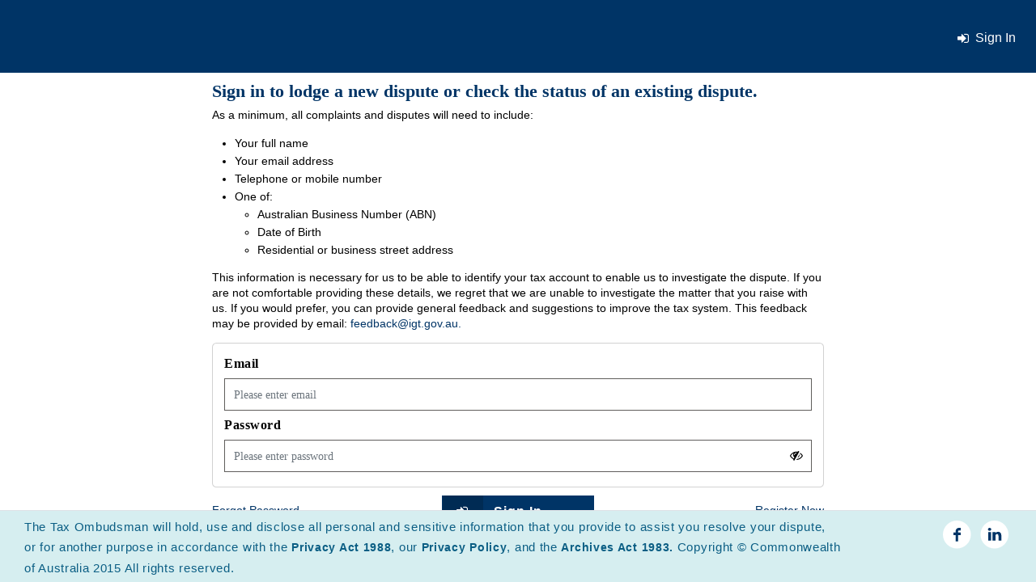

--- FILE ---
content_type: text/html; charset=utf-8
request_url: https://portal.igt.gov.au/SignIn/Login
body_size: 8448
content:



<!DOCTYPE html>
<html>
<head>
    <meta charset="utf-8" />
    <meta name="viewport" content="width=device-width, minimum-scale=1.0, maximum-scale=1.0">
    <title> Sign In - IGTO</title>
    <link rel='stylesheet' id='google-fonts-1-css' href='https://fonts.googleapis.com/css?family=Calibri:400,700,400italic,700italic' type='text/css' media='all' />
    <link href="/Content/bootstrap.min.css" rel="stylesheet" />
    <link href="/Content/bootstrap-chosen.css" rel="stylesheet" />
    <link href="/Content/Bootstrap-4-Multi-Select-BsMultiSelect/src/jquery-ui.min.css" rel="stylesheet" />
    <link href="/Content/font-awesome.min.css" rel="stylesheet" />
    <link href="/Content/datetimepicker.min.css" rel="stylesheet" />
    <link href="/Content/IGTO_Style.css" rel="stylesheet" />
    <link rel="icon" type="image/png" sizes="32x32" href="/Content/Images/favicon-IGTO-32x32.png">
    <!-- DataTables CSS -->

    <script src="/Scripts/modernizr-2.8.3.js"></script>

    <script src="/Scripts/jquery-3.6.4.min.js"></script>
    <!-- Popper JS -->
    <script src="/Scripts/popper.min.js"></script>
    <script src="/Scripts/bootstrap.min.js"></script>

    <script src="/Scripts/bootstrap.bundle.min.js"></script>

    
    

</head>
<body class="hero-anime">
    <!-- Loader start -->
    <div id="loading">
        <div class="loaderABC">
            <div class="loaderABC__bar"></div>
            <div class="loaderABC__bar"></div>
            <div class="loaderABC__bar"></div>
            <div class="loaderABC__bar"></div>
            <div class="loaderABC__bar"></div>
            <div class="loaderABC__ball"></div>
        </div>
    </div>
    <!-- Loader end -->
    <div _ngcontent-yyj-c115="" class="topBanner"></div>
    <header>
        <div class="navigation-wrap start-style">
            <div class="container-fluid">
                <div class="row">
                    <div class="col-12">
                        <nav class="navbar navbar-expand-md navbar-light">

                            <button class="navbar-toggler" type="button" data-toggle="collapse" data-target="#navbarSupportedContent" aria-controls="navbarSupportedContent" aria-expanded="false" aria-label="Toggle navigation">
                                <span class="navbar-toggler-icon"></span>
                            </button>

                                    <div class="collapse navbar-collapse" id="navbarSupportedContent">
                                        <ul class="navbar-nav ml-auto py-md-0">
                                            <li class="nav-item pl-4 pl-md-0 ml-0 ml-md-4">
                                                <a class="nav-link" href="/SignIn/LogOut">
                                                    <i class="fa fa-sign-in menu_icon_style" aria-hidden="true"></i>
                                                    <span class="lineHeight20px vertical_middle">Sign In </span>
                                                </a>
                                            </li>
                                        </ul>
                                    </div>

                        </nav>
                    </div>
                </div>
            </div>
        </div>
    </header>
    <div id="style-2" class="container-fluid body-content">
        

<style nonce="rAnd0m">
    form#frmLoginUSerPwd, form#cmxform, .title_h1_changePwd {
        width: 60%;
        margin: 0px auto 10px;
    }

    a#resendotp {
        position: absolute;
        bottom: 86px;
        right: 25px;
    }

    span#show_password {
        position: absolute;
        bottom: 15%;
        right: 25px;
        font-size: 16px;
        cursor: pointer;
    }
</style>
<body class="loginLayout Login">

    <!-- Loader start -->
    <div id="loading">
        <div class="loaderABC">
            <div class="loaderABC__bar"></div>
            <div class="loaderABC__bar"></div>
            <div class="loaderABC__bar"></div>
            <div class="loaderABC__bar"></div>
            <div class="loaderABC__bar"></div>
            <div class="loaderABC__ball"></div>
        </div>
    </div>
    <!-- Loader end -->

    <div class="login-form">

<form action="/SignIn/Login" id="frmLoginUSerPwd" method="post">            <h2>Sign in to lodge a new dispute or check the status of an existing dispute.</h2>
            <p>
                As a minimum, all complaints and disputes will need to include:
                <ul>
                    <li>
                        Your full name
                    </li>
                    <li>
                        Your email address
                    </li>
                    <li>
                        Telephone or mobile number
                    </li>
                    <li>
                        One of:
                        <ul>
                            <li>
                                Australian Business Number (ABN)

                            </li>
                            <li>
                                Date of Birth

                            </li>
                            <li>
                                Residential or business street address

                            </li>
                        </ul>

                    </li>
                </ul>
            </p>
            <p>
                This information is necessary for us to be able to identify your tax account to enable us to investigate the dispute. If you are not
                comfortable providing these details, we regret that we are unable to investigate the matter that you raise with us.
                If you would prefer, you can provide general feedback and suggestions to improve the tax system. This feedback may be provided by email:
                <a href="mailto:feedback@igt.gov.au.">feedback@igt.gov.au.</a>
            </p>
            <span id="spnLoginError" style="color:red">
            </span>
            <div class="row">
                <div class="col-sm-12">
                    <div class="card">
                        <div class="card-body row Name">
                            <div id="dvUsername" class="mt-3 mb-2">
                                <span class="text-capitalize">
                                    <label for="Username" class="form-label">Email</label>
                                </span>
                                <input class="form-control required" data-val="true" data-val-required="The Username field is required." id="Username" maxlength="50" name="Username" placeholder="Please enter email" type="text" value="" />
                                <span class="field-validation-valid" data-valmsg-for="Username" data-valmsg-replace="true"></span>
                                <div class="errorMessage" id="err1_Username" style="color:red"></div>
                                <div class="errorMessage" id="groupError_Username" style="color:red"></div>
                                <input type="hidden" name="returnurl" />
                                <input type="hidden" id="Is2FAOTPVerified" name="Is2FAOTPVerified" value="false" />
                            </div>
                            <div id="dvPassword" class="mb-1">
                                <label for="inputEmail4" class="form-label">Password</label>
                                <input class="form-control required" data-val="true" data-val-required="The Password field is required." id="Password" maxlength="50" name="Password" placeholder="Please enter password" type="password" />
                                <span id="show_password"><i class="fa fa-eye-slash" aria-hidden="true"></i></span>
                                <span class="field-validation-valid" data-valmsg-for="Password" data-valmsg-replace="true"></span>
                            </div>
                        </div>
                    </div>
                </div>
            </div>
            <div class="form-actions btns loginBtn clearfix d-grid gap-2 col-12 mx-auto">
                <button type="button" class="btn btn-primary float-end save_continue_btn" id="btnLogin"><span class="btn-label"><i class="fa fa-sign-in"></i></span>Sign In</button>
            </div>
            <div class="links clearfix">
                <a class="forgotPassword" href="/ForgotPassword">Forgot Password</a>
                <a class="signup" href="/SignUp/SignUp">Register Now</a>

            </div>
</form>    </div>

    <div class="modal" name="lOGI" id="popupSignInModal_MobilephoneOtp" tabindex="-1" data-bs-keyboard="false" data-bs-backdrop="static">
        <div id="modalbox" class="modal-dialog modal-dialog-scrollable" role="document">
            <div class="modal-content">
                <div class="modal-header">
                    <h5 class="modal-title display-inline" id="addChildModelLabel">Secure sign in</h5>
                    <span id="messageSpan" class="text-dark">
                    </span>
                    <button type="button" class="close float-end" data-dismiss="modal" aria-label="Close" style="border: none;background: no-repeat;font-weight: normal;font-size: 18px;"></button>
                </div>
                <div class="modal-body ">

                    <div id="bodyContainer">
                        <div class="alert alert-success popupSuccess" role="alert" style="font-size:16px;">
                        </div>
                        <div class="alert alert-danger otpError" role="alert"></div>

                        <div class="form-group">
                            <input class="form-control NumericControl" type="text" placeholder="Enter OTP" id="mobileotp" maxlength="6" />
                            <input type="hidden" id="mobilenumber" />
                            <a title="Didn't get the code?" class="text-decoration-none ms-3" id="resendotp"><strong><i class="fa fa-refresh" aria-hidden="true"></i> Resend</strong></a>
                        </div>
                    </div>
                    <div class="modal-footer">

                        <button type="button" id="validatesigninotp" onclick="validateSignInOTP();" class="btn btn-primary"><span class="btn-label"><i class="fa fa-check-square"></i></span>Verify OTP</button>
                        <button type="button" id="closePopup" name="closePopup" class="btn btn-primary" data-bs-dismiss="modal"><span class="btn-label"><i class="fa fa-window-close"></i></span>Close</button>

                    </div>
                </div>
            </div>
        </div>
    </div>

    <div id="timeerrorPopup" class="modal fade" tabindex="-1" data-bs-keyboard="false" data-bs-backdrop="static" data-redirect-url="/SignIn/SignIn">
        <div id="modalbox" class="modal-dialog modal-dialog-centered modal-dialog-scrollable" role="document">
            <div class="modal-content">

                <div class="modal-header">
                    <h5 class="modal-title display-inline text-center">INFO</h5>
                </div>
                <div class="modal-body">
                    <div class="alert alert-danger text-center">
                        <p>Please wait for 60 seconds before entering your email address again.</p>
                    </div>

                </div>
                <div class="modal-footer justify-content-center">
                    <button type="button" class="btn btn-primary" id="btnOk" data-bs-dismiss="modal">
                        <i class="fa fa-thumbs-up"></i> OK
                    </button>
                </div>
            </div>
        </div>
    </div>

    <div id="timeerrorOTPPopup" class="modal fade" tabindex="-1" data-bs-keyboard="false" data-bs-backdrop="static" data-redirect-url="/SignIn/SignIn">
        <div id="modalbox" class="modal-dialog modal-dialog-centered modal-dialog-scrollable" role="document">
            <div class="modal-content">

                <div class="modal-header">
                    <h5 class="modal-title display-inline text-center">INFO</h5>
                </div>
                <div class="modal-body">
                    <div class="alert alert-danger text-center">
                        <p>Please wait for 60 seconds before resending the OTP again.</p>
                    </div>

                </div>
                <div class="modal-footer justify-content-center">
                    <button type="button" class="btn btn-primary" id="btnOk" data-bs-dismiss="modal">
                        <i class="fa fa-thumbs-up"></i> OK
                    </button>
                </div>
            </div>
        </div>
    </div>

</body>
<script type="text/javascript" nonce="rAnd0m">
    var signInButtonCooldown = false;
    var resendOTPButtonCooldown = false;
    $(document).ready(function () {
        // Toggle password visibility
        $('#show_password').click(function () {
            var password_field = $('#Password');
            var password_type = password_field.attr('type');
            if (password_type === "password") {
                password_field.attr('type', 'text');
                $(this).html('<i class="fa fa-eye" aria-hidden="true"></i>');
            } else {
                password_field.attr('type', 'password');
                $(this).html('<i class="fa fa-eye-slash" aria-hidden="true"></i>');
            }
        });

        // Handle enter key press in OTP input
        $('#mobileotp').on('keypress', function (e) {
            if (e.which == 13) {
                validateSignInOTP();
            }
        });

        // Handle blur event on Username field (if validation is needed)
        $(document).on("blur", "#Username", function () {
            // PortalJSToolKit.Validations.ValidateEmail(this); // Uncomment if needed
        });

        // Close OTP verification modal and handle cooldown for sign-in button
        $("#popupSignInModal_MobilephoneOtp #closePopup").click(function (e) {
            $('#popupSignInModal_MobilephoneOtp').modal('hide');
            $("#mobileotp").val("");
            $("#mobilenumber").val("");
            e.stopPropagation();

        });

        // Handle sign-in button click
        $("#btnLogin").click(function () {
            if (!signInButtonCooldown) {
                disableSignInButtonFor60Seconds();
                SignInProcess();
            } else {
                $('#timeerrorPopup').modal('show');
            }
        });

        // Function to validate OTP input


        // Function to disable sign-in button for 60 seconds

    });
    function disableSignInButtonFor60Seconds() {
        signInButtonCooldown = true; // Set cooldown flag for sign-in button
        setTimeout(function () {
            signInButtonCooldown = false; // Reset cooldown flag after 60 seconds
        }, 60000);
    }
    // Handle click event for resend OTP link outside of document.ready
    $("#resendotp").on("click", function (e) {
        if (!resendOTPButtonCooldown) {
            disableResendOTPButtonFor60Seconds();
            $.ajax({
                type: "POST",
                url: "/SignIn/resendotp",
                contentType: "application/json; charset=utf-8",
                success: function (data) {
                    if (data != null && data.Result) {
                        $(".otpError").hide();
                        $(".popupSuccess").hide();
                        $("#mobileotp").val("");
                        $("#mobilenumber").val(data.ResultMessage);
                        $(".popupSuccess").show();
                        $(".popupSuccess").html("Your One-Time " + data.ResultMessage.replace(/\d(?=\d{4})/g, "*"));
                        $('#popupSignInModal_MobilephoneOtp').modal('show');

                    } else {
                        $("#spnLoginError").html(data.ResultMessage);

                    }
                    $("#loading").hide();
                },
                error: function (e) {
                    $("#loading").hide();
                },
                beforeSend: function (result) {
                    $("#loading").show();
                },
                complete: function (result) {
                    $("#loading").hide();
                }
            });
        } else {
            e.preventDefault();
            $('#timeerrorOTPPopup').modal('show');
        }
    });

    // Function to disable resend OTP button for 60 seconds
    function disableResendOTPButtonFor60Seconds() {
        resendOTPButtonCooldown = true;
        setTimeout(function () {
            resendOTPButtonCooldown = false;
        }, 60000);
    }
    function validateSignInOTP() {
        var IsOTPValidated = false;
        $(".otpError").hide();
        $(".otpError").html("");

        if ($.trim($("#mobileotp").val()) != '' && $.trim($("#mobileotp").val()).length == 6) {
            var objPhone = {
                OTPCode: $("#mobileotp").val(),
                MobileNumber: $('#Username').val(),
                fn_SuccessCallback: LoginValidatePhoneOTPSuccess
            };
            IsOTPValidated = PortalJSToolKit.SMSFunctions.ValidatePhoneOTP(objPhone);
        } else {
            $(".otpError").html("Please enter a valid code.");
            $(".otpError").show();
            $("#mobileotp").focus();
            IsOTPValidated = false;
        }

        // Show loading indicator
        $('#loading').show();
        // Set a timer to hide the loading indicator after 2 seconds
        setTimeout(function () {
            $('#loading').hide();
        }, 2000);

        return IsOTPValidated;
    }

    // Function to handle successful OTP validation
    function LoginValidatePhoneOTPSuccess(objPhone, data) {
        if (data != null && data.ResultType == 0 && data.Result) {
            $(".otpError").html("");
            $("#loading").show();
            $('#frmLoginUSerPwd').submit();
            return true;
        } else {
            if (data.ResultMessage === "Too many failed attempts. Your IP has been temporarily locked for 30 minutes.") {
                $(".otpError").html(data.ResultMessage);
            }
            else
            {
                $(".otpError").html("Please enter a valid code.");
            }
            $(".otpError").show();
            $("#mobileotp").focus();
            return false;
        }
    }

    // Function to handle sign-in process
    function SignInProcess() {
        if ($('#frmLoginUSerPwd').valid()) {
            if ('True' == 'False') {
                $("#loading").show();
                $('#frmLoginUSerPwd').submit();
            } else {
                $("#spnLoginError").html("");
                $.ajax({
                    url: "/SignIn/Login",
                    data: $('#frmLoginUSerPwd').serialize(),
                    type: 'POST',
                    cache: false,
                    async: true,
                    dataType: "json",
                    success: function (data) {
                        if (data != null && data.Result) {
                            $(".otpError").hide();
                            $(".popupSuccess").hide();
                            $("#mobileotp").val("");
                            $("#mobilenumber").val(data.ResultMessage);
                            $(".popupSuccess").show();
                            $(".popupSuccess").html("Your One-Time " + data.ResultMessage.replace(/\d(?=\d{4})/g, "*"));
                            $('#popupSignInModal_MobilephoneOtp').modal('show');
                            $("#mobileotp").focus();
                            disableSignInButtonFor60Seconds();
                            disableResendOTPButtonFor60Seconds();
                        } else if (data.success1 === false) {
                            $('#timeerrorPopup').modal('show');
                            $("#timeerrorPopup .modal-body").html(data.message);
                        } else {
                            $("#spnLoginError").html(data.ResultMessage);
                            signInButtonCooldown = false;
                        }
                        $("#loading").hide();
                    },
                    error: function (e) {
                        $("#loading").hide();
                    },
                    beforeSend: function (result) {
                        $("#loading").show();
                    },
                    complete: function (result) {
                        $("#loading").hide();
                    }
                });
            }
        }
    }
</script>











    </div>

    <footer id="footer" class="footer clearfix border-top box-shadow mt-3 copyright">
        <i class="fa fa-arrow-circle-o-up" aria-hidden="true"></i>
        <i class="fa fa-arrow-circle-o-down" aria-hidden="true"></i>
        <div class="footer-bottom hidden-print">

            <div class="copyrightTextFooter clearfix">
                <div class="row">
                    <div class="col-md-10 clearfix">
                        <p class="clearfix footerSection">
                            The Tax Ombudsman will hold, use and disclose all personal and sensitive information that you provide to assist you resolve your dispute, or for another purpose in accordance with the
                            <a href="https://www.legislation.gov.au/C2004A03712/2013-07-01/text" target="_blank">Privacy Act 1988</a>, our
                            <a href="https://www.taxombudsman.gov.au/privacy-policy-2/" target="_blank">Privacy Policy</a>, and the
                            <a href="https://www.legislation.gov.au/C2004A02796/latest/versions" target="_blank">
                                Archives Act 1983.
                            </a>
                            Copyright © Commonwealth of Australia 2015 All rights reserved.
                        </p>
                        
                    </div>
                    <div class="col-md-2">
                        <div class="social">
                            <a class="social__icons" target="_blank" href="https://www.facebook.com/inspectorgeneraltaxation">
                                <img src="/Content/Images/facebook_95a07697.svg" />
                            </a>
                            <a class="social__icons" target="_blank" href="https://www.linkedin.com/company/igto/?originalSubdomain=au">
                                <img src="/Content/Images/linkedin_dc75a9b2.svg" />
                            </a>
                            
                        </div>
                    </div>
                </div>
            </div>

        </div>
    </footer>
    <!-- Modal HTML -->

    <div id="submitApplicationPopup" class="modal fade">
        <div class="modal-dialog modal-confirm modal-xl modal-dialog-scrollable">
            <div class="modal-content">
                <div class="modal-header">
                    <h5 class="modal-title display-inline" id="addChildModelLabel">Complaint Submitted (<i class="fa fa-paper-plane"></i>) </h5>
                </div>
                <div class="modal-body">
                    <h4 class="modal-title w-100">
                        Thank you for submitting your Complaint.

                    </h4>
                    <p>
                        We will now proceed to process the Complaint. In the interim, should you have any questions please contact our IGTO Team on
                        <a style="color:red;" href="tel:1300448829"> 1300 448 829</a>.
                    </p>
                </div>
                <div class="modal-footer">
                    <button class="btn btn-primary float-end me-4" id="btnOkSubmitPreviow" name="btnOkSubmitPreviow" type="button">
                        <span class="btn-label"><i class="fa fa-thumbs-up"></i></span>Ok
                    </button>
                    <button type="button" class="btn btn-secondary" data-bs-dismiss="modal">Close</button>
                </div>
            </div>
        </div>
    </div>


    
    <script src="/Scripts/bootstrap.js"></script>

    
    <script src="/Scripts/modernizr-2.8.3.js"></script>

    





    <script src="/Content/Bootstrap-4-Multi-Select-BsMultiSelect/chosen.jquery.min.js"></script>
    <script src="/Scripts/chosen.jquery.js"></script>
    <script src="/Content/Bootstrap-4-Multi-Select-BsMultiSelect/src/jquery-ui.min.js"></script>
    <script src="/Scripts/moment.min.js"></script>
    
    <script src="/Scripts/jquery-validate/jquery.validate.min.js"></script>
    <script src="/Scripts/jquery-validate/jquery.validate.unobtrusive.min.js"></script>
    

    <script src="/Scripts/jquery.datetimepicker.full.min.js"></script>

    <script src="/Scripts/custom/PortalJSToolKit.js"></script>
    <script src="/Scripts/dataTables.min.js"></script>

    <script>

        $(document).ready(function () {
            $('#DataTable').DataTable({
                "language": {
                    "sEmptyTable": "You do not have any disputes registered with us. Please <a id='registerDisputeLink' href='#'>click here</a> to register a new dispute"
                },
                "order": [[0, "desc"]]
            });
            $(".dt-length").hide();
            $('#registerDisputeLink').on('click', function (e) {
                e.preventDefault();
                window.location.href = "/Application/ApplicationPage";
            });
            PortalJSToolKit.ShowAndHideFunctions.SelectDatepicker();



            $("#loading").hide();
            var currentUrl = window.location.href;

            // Extract the slug name from the URL
            var slug = currentUrl.substring(currentUrl.lastIndexOf('/') + 1);
            $('body').addClass(slug);
            // Add the slug name as a class to the body tag
            if (' ' == 'YES') {

                //$(".btn").each(function () {
                //    if (($.trim($(this).text()) == "Previous") || ($.trim($(this).text()) == "Close") || ($.trim($(this).text()) == "Ok") || ($.trim($(this).text()) == "Next")) {
                //        $(this).show();
                //        if (PortalJSToolKit.Page.GetText('formId') == "8487691f-4c90-40ef-9bf8-981c541cf2f9") {
                //            $(".preview_next_box").each(function () {
                //                $(this).hide();
                //                $(this).html('');
                //            });
                //        }
                //    }

                //    else {
                //        $(this).addClass("ViewMode");

                //    }
                //});



            }




            $('.mselect').chosen({ no_results_text: "No record found!" });
            //Width for MultiselectPicklist DataType
            $('.chosen-container').css({ width: "auto", minWidth: "100%" });

            $('.msearch').chosen({ no_results_text: "No record found!" }); $("input[type=checkbox]").change(function () {
                if ($(this).prop("checked")) {
                    $(this).val(true);
                } else {
                    $(this).val(false);
                }
            });

            var tabi = 0;
            $('.tab-content').each(function () {
                if (tabi == 0) {
                    $(this).find('.tab-pane').addClass('active');
                }

                tabi = tabi + 1;
            });

            if (slug === "SignUp" || slug === "MyProfileDetails" || slug === "ForgotPassword" || slug === "ForgotPassword") {
                PortalJSToolKit.ShowAndHideFunctions.SelectDatepicker();
            } else {

                PortalJSToolKit.ShowAndHideFunctions.SelectDatepickerNoFutureDate();
            }

        });
        jQuery(document).ready(function ($) {
            // Get current path and find target link
          

            $('#navbarSupportedContent ul li a').on('click', function () {
                $('#navbarSupportedContent ul').find('li.active').removeClass('active');
                $(this).parent('li').addClass('active');
            });
             
        });
        $("#footer i").click(function () {
            if ($("#footer").hasClass("expanded")) {
                $("#footer").removeClass("expanded");
            } else {
                $("#footer").addClass("expanded");
            }
        });

    </script>

    <script>

        (function ($) {
            "use strict";

            $(function () {
                var header = $(".start-style");
                $(window).scroll(function () {
                    var scroll = $(window).scrollTop();

                    if (scroll >= 10) {
                        header.removeClass('start-style').addClass("scroll-on");
                    } else {
                        header.removeClass("scroll-on").addClass('start-style');
                    }
                });
            });

            //Animation

            $(document).ready(function () {
                $('body.hero-anime').removeClass('hero-anime');
            });

            //Menu On Hover

            $('body').on('mouseenter mouseleave', '.nav-item', function (e) {
                if ($(window).width() > 750) {
                    var _d = $(e.target).closest('.nav-item'); _d.addClass('show');
                    setTimeout(function () {
                        _d[_d.is(':hover') ? 'addClass' : 'removeClass']('show');
                    }, 1);
                }
            });

        })(jQuery);





    </script>
</body>
</html>


--- FILE ---
content_type: text/css
request_url: https://portal.igt.gov.au/Content/bootstrap-chosen.css
body_size: 5155
content:

.chosen-select {
    width: 100%;
}

.chosen-select-deselect {
    width: 100%;
}

.chosen-container {
    position: relative;
    display: inline-block;
    font-size: 14px;
    vertical-align: middle;
}

    .chosen-container .chosen-drop {
        position: absolute;
        top: 100%;
        left: -9000px;
        z-index: 1060;
        margin-top: -1px;
        background: #ffffff;
        border: 1px solid #999999;
        border-top-color: #d9d9d9;
        border-bottom-right-radius: 4px;
        border-bottom-left-radius: 4px;
        -webkit-box-shadow: 0 8px 8px rgba(0, 0, 0, 0.25);
        box-shadow: 0 8px 8px rgba(0, 0, 0, 0.25);
    }

    .chosen-container.chosen-with-drop .chosen-drop {
        right: 0;
        left: 0;
    }

    .chosen-container .chosen-results {
        position: relative;
        max-height: 240px;
        padding: 0 0 0 4px;
        margin: 0 4px 4px 0;
        overflow-x: hidden;
        overflow-y: auto;
        color: #555555;
        -webkit-overflow-scrolling: touch;
    }

        .chosen-container .chosen-results li {
            display: none;
            padding: 5px 6px;
            margin: 0;
            line-height: 1.428571429;
            list-style: none;
        }

            .chosen-container .chosen-results li em {
                font-style: normal;
                background: #feffde;
            }

            .chosen-container .chosen-results li.group-result {
                display: list-item;
                font-weight: bold;
                color: #999;
                cursor: default;
            }

            .chosen-container .chosen-results li.group-option {
                padding-left: 15px;
            }

            .chosen-container .chosen-results li.active-result {
                display: list-item;
                cursor: pointer;
            }

            .chosen-container .chosen-results li.highlighted {
                color: white;
                background-color: #428bca;
            }

                .chosen-container .chosen-results li.highlighted em {
                    background: transparent;
                }

            .chosen-container .chosen-results li.disabled-result {
                display: list-item;
                color: #999999;
            }

        .chosen-container .chosen-results .no-results {
            display: list-item;
            background: #eeeeee;
        }

    .chosen-container .chosen-results-scroll {
        position: absolute;
        z-index: 1;
        width: 321px;
        margin: 0 4px;
        text-align: center;
        background: white;
    }

        .chosen-container .chosen-results-scroll span {
            display: inline-block;
            width: 9px;
            height: 1.428571429;
            text-indent: -5000px;
        }

    .chosen-container .chosen-results-scroll-down {
        bottom: 0;
    }

        .chosen-container .chosen-results-scroll-down span {
            background: url("chosen-sprite.png") no-repeat -4px -3px;
        }

    .chosen-container .chosen-results-scroll-up span {
        background: url("chosen-sprite.png") no-repeat -22px -3px;
    }

.chosen-container-single .chosen-single {
    position: relative;
    display: block;
    height: 34px;
    padding: 0 0 0 8px;
    overflow: hidden;
    line-height: 34px;
    color: #555555;
    text-decoration: none;
    white-space: nowrap;
    background-color: #ffffff;
    background-image: -webkit-gradient(linear, left 0%, left 100%, from(#ffffff), to(#eeeeee));
    background-image: -webkit-linear-gradient(top, #ffffff, 0%, #eeeeee, 100%);
    background-image: -moz-linear-gradient(top, #ffffff 0%, #eeeeee 100%);
    background-image: linear-gradient(to bottom, #ffffff 0%, #eeeeee 100%);
    background-repeat: repeat-x;
    border: 1px solid #cccccc;
    filter: progid:DXImageTransform.Microsoft.gradient(startColorstr='#ffffffff', endColorstr='#ffeeeeee', GradientType=0);
    -webkit-box-shadow: inset 0 1px 1px rgba(0, 0, 0, 0.075);
    box-shadow: inset 0 1px 1px rgba(0, 0, 0, 0.075);
    -webkit-background-clip: padding-box;
    -moz-background-clip: padding;
    background-clip: padding-box;
}

    .chosen-container-single .chosen-single span {
        display: block;
        margin-right: 26px;
        overflow: hidden;
        text-overflow: ellipsis;
        white-space: nowrap;
    }

    .chosen-container-single .chosen-single abbr {
        position: absolute;
        top: 12px;
        right: 26px;
        display: block;
        width: 12px;
        height: 10px;
        font-size: 1px;
        background: url("chosen-sprite.png") right top no-repeat;
    }

        .chosen-container-single .chosen-single abbr:hover {
            background-position: right -11px;
        }

    .chosen-container-single .chosen-single.chosen-disabled .chosen-single abbr:hover {
        background-position: right 2px;
    }

    .chosen-container-single .chosen-single div {
        position: absolute;
        top: 0;
        right: 0;
        display: block;
        width: 18px;
        height: 100%;
    }

        .chosen-container-single .chosen-single div b {
            display: block;
            width: 100%;
            height: 100%;
            background: url("chosen-sprite.png") no-repeat 0 7px;
        }

.chosen-container-single .chosen-default {
    color: #999999;
}

.chosen-container-single .chosen-search {
    position: relative;
    z-index: 1000;
    padding: 3px 4px;
    margin: 0;
    white-space: nowrap;
}

    .chosen-container-single .chosen-search input {
        width: 100%;
        padding: 4px 20px 4px 4px;
        margin: 1px 0;
        background: url("chosen-sprite.png") no-repeat 100% -20px, #ffffff;
        border: 1px solid #cccccc;
        border-top-right-radius: 4px;
        border-bottom-right-radius: 4px;
        border-bottom-left-radius: 4px;
        border-top-left-radius: 4px;
        -webkit-box-shadow: inset 0 1px 1px rgba(0, 0, 0, 0.075);
        box-shadow: inset 0 1px 1px rgba(0, 0, 0, 0.075);
    }

.chosen-container-single .chosen-drop {
    margin-top: -1px;
    border-bottom-right-radius: 4px;
    border-bottom-left-radius: 4px;
    -webkit-background-clip: padding-box;
    -moz-background-clip: padding;
    background-clip: padding-box;
}

.chosen-container-single-nosearch .chosen-search input {
    position: absolute;
    left: -9000px;
}

.chosen-container-multi .chosen-choices {
    position: relative;
    height: auto !important;
    height: 1%;
    padding: 0;
    margin: 0;
    overflow: hidden;
    cursor: text;
    background-color: #ffffff;
    border: 1px solid #cccccc;
    border-top-right-radius: 0;
    border-bottom-right-radius: 0;
    border-bottom-left-radius: 0;
    border-top-left-radius: 0;
    -webkit-box-shadow: inset 0 1px 1px rgba(0, 0, 0, 0.075);
    box-shadow: inset 0 1px 1px rgba(0, 0, 0, 0.075);
}

    .chosen-container-multi .chosen-choices li {
        float: left;
        list-style: none;
    }

    .chosen-container-multi .chosen-choices .search-field {
        padding: 0;
        margin: 0;
        white-space: nowrap;
    }

        .chosen-container-multi .chosen-choices .search-field input {
            height: 32px;
            padding: 4px;
            margin: 0;
            color: #555555;
            background: transparent !important;
            border: 0 !important;
            outline: 0;
            -webkit-box-shadow: none;
            box-shadow: none;
        }

        .chosen-container-multi .chosen-choices .search-field .default {
            color: #999;
        }

    .chosen-container-multi .chosen-choices .search-choice {
        position: relative;
        padding: 3px 20px 3px 5px;
        margin: 6px 0 3px 5px;
        line-height: 13px;
        color: #333333;
        cursor: default;
        background-color: #eeeeee;
        background-image: -webkit-gradient(linear, left 0%, left 100%, from(#ffffff), to(#eeeeee));
        background-image: -webkit-linear-gradient(top, #ffffff, 0%, #eeeeee, 100%);
        background-image: -moz-linear-gradient(top, #ffffff 0%, #eeeeee 100%);
        background-image: linear-gradient(to bottom, #ffffff 0%, #eeeeee 100%);
        background-repeat: repeat-x;
        border: 1px solid #cccccc;
        border-top-right-radius: 4px;
        border-bottom-right-radius: 4px;
        border-bottom-left-radius: 4px;
        border-top-left-radius: 4px;
        filter: progid:DXImageTransform.Microsoft.gradient(startColorstr='#ffffffff', endColorstr='#ffeeeeee', GradientType=0);
        -webkit-box-shadow: inset 0 1px 1px rgba(0, 0, 0, 0.075);
        box-shadow: inset 0 1px 1px rgba(0, 0, 0, 0.075);
        -webkit-background-clip: padding-box;
        -moz-background-clip: padding;
        background-clip: padding-box;
    }

        .chosen-container-multi .chosen-choices .search-choice .search-choice-close {
            position: absolute;
            top: 5px;
            right: 4px;
            display: block;
            width: 12px;
            height: 10px;
            font-size: 1px;
            background: url("chosen-sprite.png") right top no-repeat;
        }

            .chosen-container-multi .chosen-choices .search-choice .search-choice-close:hover {
                background-position: right -11px;
            }

    .chosen-container-multi .chosen-choices .search-choice-focus {
        background: #d4d4d4;
    }

        .chosen-container-multi .chosen-choices .search-choice-focus .search-choice-close {
            background-position: right -11px;
        }

.chosen-container-multi .chosen-results {
    padding: 0;
    margin: 0 0 0 0;
}

.chosen-container-multi .chosen-drop .result-selected {
    display: none;
}

.chosen-container-active .chosen-single {
    border: 1px solid rgba(82, 168, 236, 0.8);
    -webkit-box-shadow: 0 1px 1px rgba(0, 0, 0, 0.075) inset, 0 0 8px rgba(82, 168, 236, 0.6);
    box-shadow: 0 1px 1px rgba(0, 0, 0, 0.075) inset, 0 0 8px rgba(82, 168, 236, 0.6);
    -webkit-transition: border linear 0.2s, box-shadow linear 0.2s;
    transition: border linear 0.2s, box-shadow linear 0.2s;
}

.chosen-container-active.chosen-with-drop .chosen-single {
    background-color: #eeeeee;
    border: 1px solid rgba(82, 168, 236, 0.8);
    -webkit-box-shadow: 0 1px 1px rgba(0, 0, 0, 0.075) inset, 0 0 8px rgba(82, 168, 236, 0.6);
    box-shadow: 0 1px 1px rgba(0, 0, 0, 0.075) inset, 0 0 8px rgba(82, 168, 236, 0.6);
    -webkit-transition: border linear 0.2s, box-shadow linear 0.2s;
    transition: border linear 0.2s, box-shadow linear 0.2s;
}

    .chosen-container-active.chosen-with-drop .chosen-single div {
        background: transparent;
        border-left: none;
    }

        .chosen-container-active.chosen-with-drop .chosen-single div b {
            background-position: -18px 7px;
        }

.chosen-container-active .chosen-choices {
    border: 1px solid rgba(82, 168, 236, 0.8);
    border-bottom-right-radius: 0;
    border-bottom-left-radius: 0;
    -webkit-box-shadow: 0 1px 1px rgba(0, 0, 0, 0.075) inset, 0 0 8px rgba(82, 168, 236, 0.6);
    box-shadow: 0 1px 1px rgba(0, 0, 0, 0.075) inset, 0 0 8px rgba(82, 168, 236, 0.6);
    -webkit-transition: border linear 0.2s, box-shadow linear 0.2s;
    transition: border linear 0.2s, box-shadow linear 0.2s;
}

    .chosen-container-active .chosen-choices .search-field input {
        color: #111 !important;
    }

.chosen-disabled {
    cursor: default;
    opacity: 0.5 !important;
}

    .chosen-disabled .chosen-single {
        cursor: default;
    }

    .chosen-disabled .chosen-choices .search-choice .search-choice-close {
        cursor: default;
    }

.chosen-rtl {
    text-align: right;
}

    .chosen-rtl .chosen-single {
        padding: 0 8px 0 0;
        overflow: visible;
    }

        .chosen-rtl .chosen-single span {
            margin-right: 0;
            margin-left: 26px;
            direction: rtl;
        }

        .chosen-rtl .chosen-single div {
            right: auto;
            left: 7px;
        }

        .chosen-rtl .chosen-single abbr {
            right: auto;
            left: 26px;
        }

    .chosen-rtl .chosen-choices .search-field input {
        direction: rtl;
    }

    .chosen-rtl .chosen-choices li {
        float: right;
    }

    .chosen-rtl .chosen-choices .search-choice {
        padding: 3px 5px 3px 19px;
        margin: 6px 5px 3px 0;
    }

        .chosen-rtl .chosen-choices .search-choice .search-choice-close {
            right: auto;
            left: 4px;
            background-position: right top;
        }

    .chosen-rtl.chosen-container-single .chosen-results {
        padding: 0 4px 0 0;
        margin: 0 0 4px 4px;
    }

    .chosen-rtl .chosen-results .group-option {
        padding-right: 15px;
        padding-left: 0;
    }

    .chosen-rtl.chosen-container-active.chosen-with-drop .chosen-single div {
        border-right: none;
    }

    .chosen-rtl .chosen-search input {
        padding: 4px 5px 4px 20px;
        background: url("chosen-sprite.png") no-repeat -28px -20px, #ffffff;
        direction: rtl;
    }
/* custom style code - Jignesh */


body .btn-primary {
    --bs-btn-color: #fff;
    --bs-btn-bg: #003466 !important;
    --bs-btn-border-color: #003466 !important;
    --bs-btn-hover-color: #fff;
    --bs-btn-hover-bg: #003466;
    --bs-btn-hover-border-color: #003466;
    --bs-btn-focus-shadow-rgb: 31,70,151;
    --bs-btn-active-color: #fff;
    /*--bs-btn-active-bg: #0a58ca;
    --bs-btn-active-border-color: #0a53be;*/
    --bs-btn-active-shadow: inset 0 3px 5px rgba(0, 0, 0, 0.125);
    --bs-btn-disabled-color: #fff;
    /*  --bs-btn-disabled-bg: #0d6efd;
    --bs-btn-disabled-border-color: #0d6efd;*/
}

header {
    background-color: #fff;
    box-shadow: 0 0 7px #003760;
}

html {
    height: 100vh;
    width: 100%;
}

html, body {
    background-color: #f8f9fa;
    padding: 0;
    margin: 0;
    overflow: hidden;
}

footer.copyright {
    width: 100%;
    text-align: center;
    margin: 0 !important;
    /* color: #a8daec; */
    color: #fff;
    font-size: 12px;
    position: absolute;
    left: 0;
    bottom: 0;
    background: #d6eef0;
    padding-top: 0;
}
html body .fade:not(.show) {
    opacity: 1;
}
.table-bordered td, .table-bordered th {
    border: 1px solid #8A8C8E !important;
}

.container-fluid.body-content .table-responsive {
 /*   height: calc(100vh - 200px);
    overflow: auto;
*/    
 background: #F5F5F5;
}


.table__head {
    color: #FFF;
    font-weight: 700;
    background: #9b4085;
    background: -moz-linear-gradient(-45deg, #9b4085 0%, #608590 100%);
    background: -webkit-linear-gradient(-45deg, #9b4085 0%,#608590 100%);
    background: linear-gradient(135deg, #9b4085 0%,#608590 100%);
    white-space: nowrap;
}

.table-bordered td, .table-bordered th {
    border: 0px solid #FFF;
}

.coin {
    width: 8%;
    margin-left: 5px;
    -webkit-animation: spin 4s linear infinite;
    -moz-animation: spin 4s linear infinite;
    animation: spin 4s linear infinite;
}

@-moz-keyframes spin {
    100% {
        -moz-transform: rotate(360deg);
    }
}

@-webkit-keyframes spin {
    100% {
        -webkit-transform: rotate(360deg);
    }
}

@keyframes spin {
    100% {
        -webkit-transform: rotate(360deg);
        transform: rotate(360deg);
    }
}

.winner__table {
    white-space: nowrap;
}

body .btn:hover {
    border-color: #5bc0de !important;
    background-color: #5bc0de !important;
}

.copyright b {
    font-weight: 500;
    color: #0f3b8f;
}

    .copyright b a {
        text-decoration: none;
        color: #0f3b8f;
    }

        .copyright b a:hover {
            color: #5bc0de;
        }

footer.copyright p b, footer.copyright p b a {
    color: #fff;
}

.links a.signup {
    float: right;
    text-decoration: none;
}

    .links a.signup:hover {
        text-decoration: underline;
    }

.SignUp .tab-content > .tab-pane {
    display: block;
}
a#navbarDropdownMenuLink {
    font-weight: 600;
    text-decoration: none !important;
}


.card-body.row .form-control-lg {
    font-size: 1rem;
}

a#navbarDropdownMenuLink:hover {
    color: #000;
}

/* Loading style Start */
#loading {
    position: fixed;
    top: 0;
    left: 0;
    width: 100%;
    height: 100%;
    z-index: 999999;
    background: rgba(0,0,0,0.13)
}

.loaderABC {
    position: absolute;
    width: 100px;
    height: 100px;
    z-index: 99999;
    top: 48%;
    left: 50%;
    text-align: center;
    margin-top: -50px;
    margin-left: -50px
}

.loaderABC__bar {
    position: absolute;
    bottom: 0;
    width: 10px;
    height: 50%;
    background: #003466;
    -webkit-transform-origin: center bottom;
    transform-origin: center bottom;
    box-shadow: 1px 1px 0 rgba(0,0,0,0.2)
}

    .loaderABC__bar:nth-child(1) {
        left: 0;
        -webkit-transform: scale(1,0.2);
        transform: scale(1,0.2);
        -webkit-animation: barUp1 4s infinite;
        animation: barUp1 4s infinite
    }

    .loaderABC__bar:nth-child(2) {
        left: 15px;
        -webkit-transform: scale(1,0.4);
        transform: scale(1,0.4);
        -webkit-animation: barUp2 4s infinite;
        animation: barUp2 4s infinite
    }

    .loaderABC__bar:nth-child(3) {
        left: 30px;
        -webkit-transform: scale(1,0.6);
        transform: scale(1,0.6);
        -webkit-animation: barUp3 4s infinite;
        animation: barUp3 4s infinite
    }

    .loaderABC__bar:nth-child(4) {
        left: 45px;
        -webkit-transform: scale(1,0.8);
        transform: scale(1,0.8);
        -webkit-animation: barUp4 4s infinite;
        animation: barUp4 4s infinite
    }

    .loaderABC__bar:nth-child(5) {
        left: 60px;
        -webkit-transform: scale(1,1);
        transform: scale(1,1);
        -webkit-animation: barUp5 4s infinite;
        animation: barUp5 4s infinite
    }

.loaderABC__ball {
    position: absolute;
    bottom: 10px;
    left: 0;
    width: 10px;
    height: 10px;
    background: #dc3545;
    border-radius: 50%;
    -webkit-animation: ball 4s infinite;
    animation: ball 4s infinite
}
.display-inline{display:inline-block;}

@-webkit-keyframes ball {
    0% {
        -webkit-transform: translate(0,0);
        transform: translate(0,0)
    }

    5% {
        -webkit-transform: translate(8px,-14px);
        transform: translate(8px,-14px)
    }

    10% {
        -webkit-transform: translate(15px,-10px);
        transform: translate(15px,-10px)
    }

    17% {
        -webkit-transform: translate(23px,-24px);
        transform: translate(23px,-24px)
    }

    20% {
        -webkit-transform: translate(30px,-20px);
        transform: translate(30px,-20px)
    }

    27% {
        -webkit-transform: translate(38px,-34px);
        transform: translate(38px,-34px)
    }

    30% {
        -webkit-transform: translate(45px,-30px);
        transform: translate(45px,-30px)
    }

    37% {
        -webkit-transform: translate(53px,-44px);
        transform: translate(53px,-44px)
    }

    40% {
        -webkit-transform: translate(60px,-40px);
        transform: translate(60px,-40px)
    }

    50% {
        -webkit-transform: translate(60px,0);
        transform: translate(60px,0)
    }

    57% {
        -webkit-transform: translate(53px,-14px);
        transform: translate(53px,-14px)
    }

    60% {
        -webkit-transform: translate(45px,-10px);
        transform: translate(45px,-10px)
    }

    67% {
        -webkit-transform: translate(37px,-24px);
        transform: translate(37px,-24px)
    }

    70% {
        -webkit-transform: translate(30px,-20px);
        transform: translate(30px,-20px)
    }

    77% {
        -webkit-transform: translate(22px,-34px);
        transform: translate(22px,-34px)
    }

    80% {
        -webkit-transform: translate(15px,-30px);
        transform: translate(15px,-30px)
    }

    87% {
        -webkit-transform: translate(7px,-44px);
        transform: translate(7px,-44px)
    }

    90% {
        -webkit-transform: translate(0,-40px);
        transform: translate(0,-40px)
    }

    100% {
        -webkit-transform: translate(0,0);
        transform: translate(0,0)
    }
}

@keyframes ball {
    0% {
        -webkit-transform: translate(0,0);
        transform: translate(0,0)
    }

    5% {
        -webkit-transform: translate(8px,-14px);
        transform: translate(8px,-14px)
    }

    10% {
        -webkit-transform: translate(15px,-10px);
        transform: translate(15px,-10px)
    }

    17% {
        -webkit-transform: translate(23px,-24px);
        transform: translate(23px,-24px)
    }

    20% {
        -webkit-transform: translate(30px,-20px);
        transform: translate(30px,-20px)
    }

    27% {
        -webkit-transform: translate(38px,-34px);
        transform: translate(38px,-34px)
    }

    30% {
        -webkit-transform: translate(45px,-30px);
        transform: translate(45px,-30px)
    }

    37% {
        -webkit-transform: translate(53px,-44px);
        transform: translate(53px,-44px)
    }

    40% {
        -webkit-transform: translate(60px,-40px);
        transform: translate(60px,-40px)
    }

    50% {
        -webkit-transform: translate(60px,0);
        transform: translate(60px,0)
    }

    57% {
        -webkit-transform: translate(53px,-14px);
        transform: translate(53px,-14px)
    }

    60% {
        -webkit-transform: translate(45px,-10px);
        transform: translate(45px,-10px)
    }

    67% {
        -webkit-transform: translate(37px,-24px);
        transform: translate(37px,-24px)
    }

    70% {
        -webkit-transform: translate(30px,-20px);
        transform: translate(30px,-20px)
    }

    77% {
        -webkit-transform: translate(22px,-34px);
        transform: translate(22px,-34px)
    }

    80% {
        -webkit-transform: translate(15px,-30px);
        transform: translate(15px,-30px)
    }

    87% {
        -webkit-transform: translate(7px,-44px);
        transform: translate(7px,-44px)
    }

    90% {
        -webkit-transform: translate(0,-40px);
        transform: translate(0,-40px)
    }

    100% {
        -webkit-transform: translate(0,0);
        transform: translate(0,0)
    }
}

@-webkit-keyframes barUp1 {
    0% {
        -webkit-transform: scale(1,0.2);
        transform: scale(1,0.2)
    }

    40% {
        -webkit-transform: scale(1,0.2);
        transform: scale(1,0.2)
    }

    50% {
        -webkit-transform: scale(1,1);
        transform: scale(1,1)
    }

    90% {
        -webkit-transform: scale(1,1);
        transform: scale(1,1)
    }

    100% {
        -webkit-transform: scale(1,0.2);
        transform: scale(1,0.2)
    }
}

@keyframes barUp1 {
    0% {
        -webkit-transform: scale(1,0.2);
        transform: scale(1,0.2)
    }

    40% {
        -webkit-transform: scale(1,0.2);
        transform: scale(1,0.2)
    }

    50% {
        -webkit-transform: scale(1,1);
        transform: scale(1,1)
    }

    90% {
        -webkit-transform: scale(1,1);
        transform: scale(1,1)
    }

    100% {
        -webkit-transform: scale(1,0.2);
        transform: scale(1,0.2)
    }
}

@-webkit-keyframes barUp2 {
    0% {
        -webkit-transform: scale(1,0.4);
        transform: scale(1,0.4)
    }

    40% {
        -webkit-transform: scale(1,0.4);
        transform: scale(1,0.4)
    }

    50% {
        -webkit-transform: scale(1,0.8);
        transform: scale(1,0.8)
    }

    90% {
        -webkit-transform: scale(1,0.8);
        transform: scale(1,0.8)
    }

    100% {
        -webkit-transform: scale(1,0.4);
        transform: scale(1,0.4)
    }
}

@keyframes barUp2 {
    0% {
        -webkit-transform: scale(1,0.4);
        transform: scale(1,0.4)
    }

    40% {
        -webkit-transform: scale(1,0.4);
        transform: scale(1,0.4)
    }

    50% {
        -webkit-transform: scale(1,0.8);
        transform: scale(1,0.8)
    }

    90% {
        -webkit-transform: scale(1,0.8);
        transform: scale(1,0.8)
    }

    100% {
        -webkit-transform: scale(1,0.4);
        transform: scale(1,0.4)
    }
}

@-webkit-keyframes barUp3 {
    0% {
        -webkit-transform: scale(1,0.6);
        transform: scale(1,0.6)
    }

    100% {
        -webkit-transform: scale(1,0.6);
        transform: scale(1,0.6)
    }
}

@keyframes barUp3 {
    0% {
        -webkit-transform: scale(1,0.6);
        transform: scale(1,0.6)
    }

    100% {
        -webkit-transform: scale(1,0.6);
        transform: scale(1,0.6)
    }
}

@-webkit-keyframes barUp4 {
    0% {
        -webkit-transform: scale(1,0.8);
        transform: scale(1,0.8)
    }

    40% {
        -webkit-transform: scale(1,0.8);
        transform: scale(1,0.8)
    }

    50% {
        -webkit-transform: scale(1,0.4);
        transform: scale(1,0.4)
    }

    90% {
        -webkit-transform: scale(1,0.4);
        transform: scale(1,0.4)
    }

    100% {
        -webkit-transform: scale(1,0.8);
        transform: scale(1,0.8)
    }
}

@keyframes barUp4 {
    0% {
        -webkit-transform: scale(1,0.8);
        transform: scale(1,0.8)
    }

    40% {
        -webkit-transform: scale(1,0.8);
        transform: scale(1,0.8)
    }

    50% {
        -webkit-transform: scale(1,0.4);
        transform: scale(1,0.4)
    }

    90% {
        -webkit-transform: scale(1,0.4);
        transform: scale(1,0.4)
    }

    100% {
        -webkit-transform: scale(1,0.8);
        transform: scale(1,0.8)
    }
}

@-webkit-keyframes barUp5 {
    0% {
        -webkit-transform: scale(1,1);
        transform: scale(1,1)
    }

    40% {
        -webkit-transform: scale(1,1);
        transform: scale(1,1)
    }

    50% {
        -webkit-transform: scale(1,0.2);
        transform: scale(1,0.2)
    }

    90% {
        -webkit-transform: scale(1,0.2);
        transform: scale(1,0.2)
    }

    100% {
        -webkit-transform: scale(1,1);
        transform: scale(1,1)
    }
}

@keyframes barUp5 {
    0% {
        -webkit-transform: scale(1,1);
        transform: scale(1,1)
    }

    40% {
        -webkit-transform: scale(1,1);
        transform: scale(1,1)
    }

    50% {
        -webkit-transform: scale(1,0.2);
        transform: scale(1,0.2)
    }

    90% {
        -webkit-transform: scale(1,0.2);
        transform: scale(1,0.2)
    }

    100% {
        -webkit-transform: scale(1,1);
        transform: scale(1,1)
    }
}
/* Loading style End */






    @media screen and (max-width: 567px) {
        .winner__table {
        font-size: 12px;
    }

    .coin {
        width: 15%;
        margin-left: 2px;
    }

    body .content {
        margin-top: 0;
        top: 1%;
    }
}


/*@media (min-width: 576px) {
    #style-2 {
        overflow: auto;
        height: 100vh;
    }
}

@media (min-width: 768px) {
    #style-2{overflow:auto; height:80vh;}
}

@media (min-width: 992px) {
    #style-2 {
        overflow: auto;
        height: 96vh;
    }
}*/

@media (min-width: 1200px) {
    
}

@media (min-width: 1400px) {
    
}

--- FILE ---
content_type: text/css
request_url: https://portal.igt.gov.au/Content/IGTO_Style.css
body_size: 28230
content:
* {
    margin: 0px;
    padding: 0px;
    box-sizing: border-box;
}

body, p, a {
    font-family: Helvetica,sans-serif !important;
    font-size: 14px;
    /* background: #f5f5f5;*/
}

 /*form change info icon command text input span-contain 30-06 */

.icon-text-container {
    display: flex;
    align-items: start;

}

.icon-box {
    margin-right: 2px;
    padding: 18px;
    color: #000;
}

    .icon-box i {
        /* Set styles for your icon, such as font-size, color, etc. */
    }


/*end code*/


label {
    font-family: 'Calibri';
    font-size: 16px !important;
}
input.form-control {
    font-family: 'Calibri';
    font-size:14px !important;
}
/*.fieldLabel {
    margin-top: 14px !important;
}*/

h1, h2, h3, h4, h5, h6 {
    color: #003466;
    font-weight: bold;
    font-family: 'Calibri';
}
h1{
    font-size:28px;
}
h2 {
    font-size: 22px;
}
h3 {
    font-size: 18px;
}
h4 {
    font-size: 17px;
}
h1, h2, h3, h4, h5, h6, .table-borde#DC2B27 td, .table-borde#DC2B27 th {
    font-family: 'Calibri';
}

.table-borde#DC2B27 td, .table-borde#DC2B27 th {
    font-size: 12px;
}
.table > tbody{background:#fff !important;}
/*select {
    color: #000000 !important;
    font-family: "Roboto" !important;
}*/
.login-form .form-input {
    margin: 10px 0px;
}

    .login-form .form-input label,
    .cap2 .captcha label {
        display: block;
        font-size: 15px;
        color: #111;
        margin-bottom: 5px;
    }

    .login-form .form-input input {
        width: 100%;
        padding: 10px;
        border: 1px solid #888;
        font-size: 15px;
    }

.loginLayout button#btnLogin, .loginLayout .form-control {
    border-radius: 0 !important;
    min-height:40px !important;
    font-size:16px;
}


.cap2 .captcha {
    margin: 15px 0px;
}

    .cap2 .captcha .preview {
        color: #555;
        width: 100%;
        text-align: center;
        height: 40px;
        line-height: 40px;
        letter-spacing: 8px;
        border: 1px dashed #888;
        font-family: "monospace";
    }

        .cap2 .captcha .preview span {
            display: inline-block;
            user-select: none;
        }

    .cap2 .captcha .captcha-form {
        display: flex;
    }

        .cap2 .captcha .captcha-form input {
            width: 100%;
            padding: 8px;
            border: 1px solid #888;
        }

        .cap2.captcha .captcha-form .captcha-refresh {
            width: 40px;
            border: none;
            outline: none;
            background: #888;
            color: #eee;
            cursor: pointer;
        }

header .dropdown-menu[data-bs-popper] {
    right: 0;
    left: auto;
}

header nav h1 {
    position: absolute;
    left: 48%;
    top: 15px;
    font-size: 24px;
    letter-spacing: 0.5px;
    text-transform: capitalize;
    color: #003466;
    font-weight: bold;
}


.SignUp h1.registerPage,
.Index h1.myApplication,
.SignUp h1.registerPage,
.SignUp h1.registerPage {
    display: block;
}

/*html body header nav h1.registerPage,
html body header nav h1.myApplication,
html body header nav h1,
html body header nav h1 {
    display: none;
}*/

.Index h1.myApplication {
    top: 24px;
    left: 46%;
}

footer.copyright {
    position: fixed !important;
    z-index:3;
}

footer p.text-center {
    padding: 0;
    margin: 0 0 6px 0;
}

html body .fade:not(.show) {
    opacity: 1;
}

span.field-validation-error {
    color: #DC2B27;
}

html body a {
    color: #003466;
    text-decoration: none;
    font-size:14px;
}

    html body a:hover, html body a:active, html body a:focus {
        text-decoration: underline;
        color: #DC2B27;
    }

.footer.expanded {
    height: 245px; /* Expanded height */
    z-index:9999;
}
footer i.fa.fa-arrow-circle-o-up, footer i.fa.fa-arrow-circle-o-down {
    display: none;
}
.container-fluid.body-content .table-responsive{background:#fff !important;}


@media (max-width:900px) {
    /* html, body {
        overflow: scroll !important;
    }*/

    #style-2 {
        padding-bottom: 100px;
    }
}

@media screen and (max-width: 500px) {
    header nav a.navbar-brand {
        width: 75%;
        margin: 0;
        padding: 0;
        text-align: left;
    }

    header .nav-item {
        text-align: left;
    }
   
   /* header {
        height: 45px !important;
    }*/
    /* header nav ul.navbar-nav {
        width: 100%;
        margin: 0 auto;
        text-align: center;
    }*/
    nav.navbar.navbar-expand-sm.navbar-toggleable-sm.navbar-light.bg-white.border-bottom.box-shadow.mb-3 {
        margin: 0 0 15px !important;
        padding: 0;
    }

    div#style-3 {
        height: 100%;
        padding: 0;
    }

    .Index #style-2 {
        padding-bottom: 50px;
    }

    .mb-3.bg-white.p-4.border {
        height: 100% !important;
    }

    .preview_next_box {
        position: relative;
        bottom: -8px;
        width: 100%;
        left: 0;
        right: auto;
    }

    .application_box {
        height: 100%;
    }

    div#style-2 {
        height: calc(100vh - 175px);
        margin-bottom: 0px;
    }
    .ChangeEmail form#frmEmailSubmit {
        width: 94%;
    }
    button#Complaint-backPage {
        margin-right: 6px;
    }
    body .preview_next_box .me-4 {
        margin-right: 0.5rem !important;
    }
    .preview_next_box span.btn-label {
        padding: 6px 8px;
    }
    body .preview_next_box  a.btn span.title_tab {
        font-size: 13px;
    }
    div#divSubmitData {
        height: 100% !important;
    }

    .save_continue_btn {
        margin: 15px 0;
    }
    body footer .social {
        text-align: center;
    }
        body footer .social a{ margin: 3px 4px 5px; }
        .SignUp h1.registerPage {
            display: none !important
        }

 /*   .title_tab {
        display: none;
    }*/

    .footer {
        background-color: #333;
        color: #fff;
        position: fixed;
        bottom: 0;
        width: 100%;
        height: 30px; /* Default height */
        overflow: hidden;
        transition: height 0.5s ease;
    }

    footer i.fa.fa-arrow-circle-o-up, footer i.fa.fa-arrow-circle-o-down {
        display: block;
        font-size: 25px;
        margin-top: 5px;
    }
    .footer i.fa.fa-arrow-circle-o-down, body .footer.expanded i.fa.fa-arrow-circle-o-up {
        display: none;
    }

    .footer.expanded i.fa.fa-arrow-circle-o-down {
        display: block;
    }
        .card .card-body label {
        width: 100%;
    }
    body span.checkmark{width:90%; padding:0; vertical-align:top;}

}



.organization_datagrid .checktext a {
    pointer-events: none;
    color:#000 !important;
}

div#divSubmitData {
    height: 55px;
    overflow: hidden;
}

.p-t-10 {
    padding-top: 10px;
}

.card-body.row {
    margin-top: 0 !important;
    padding-top: 0 !important;
    padding-bottom: 0 !important;
}

    .card-body.row .table-responsive table.table {
        padding-bottom: 0 !important;
        margin-bottom: 0 !important;
    }

input#ecl_dateofbirth {
    display: inline-block;
    position: relative;
}

input[type="date"]::-webkit-calendar-picker-indicator, input.datepicker::-webkit-calendar-picker-indicator {
    background: transparent;
    bottom: 0;
    color: transparent;
    cursor: pointer;
    height: auto;
    left: 0;
    position: absolute;
    right: 0;
    top: 0;
    width: auto;
    z-index: 2;
}


input[type="date"], input.datepicker {
    position: relative;
    z-index: 2;
}

    /*input[type="date"]:after {
    font: normal normal normal 14px/1 FontAwesome;
    content: "\f073";
    color: #555;
    padding: 0 5px;
}*/
    input[type="date"]:after, input.datepicker:after {
        font: normal normal normal 14px/1 FontAwesome;
        content: "\f073";
        color: #555;
        padding: 0 5px;
        background: #0a58ca;
        width: 36px;
        height: 40px;
        line-height: 40px;
        color: #fff;
        right: 0;
        position: absolute;
        text-align: center;
        z-index: 1;
    }
    /* change color of symbol on hover */
    /*input[type="date"]:hover:after {
    color: #bf1400;
}*/

    /* make the native arrow invisible and stretch it over the whole field so you can click anywhere in the input field to trigger the native datepicker*/
    input[type="date"]::-webkit-calendar-picker-indicator, input.datepicker::-webkit-calendar-picker-indicator {
        position: absolute;
        top: 0;
        left: 0;
        right: 0;
        bottom: 0;
        width: auto;
        height: auto;
        color: transparent;
        background: transparent;
    }

    /* adjust increase/decrease button */
    input[type="date"]::-webkit-inner-spin-button, input.datepicker::-webkit-inner-spin-button {
        z-index: 1;
    }

    /* adjust clear button */
    input[type="date"]::-webkit-clear-button, input.datepicker::-webkit-clear-button {
        z-index: 1;
    }

/*
  ***** Side css *****
*/
/*body {
    padding-top: 0px;
    padding-bottom: 20px;
}*/

/* Set padding to keep content from hitting the edges */
/*.body-content {
    padding-left: 15px;
    padding-right: 15px;
}

.error.display-error {
    display: block;
    margin-bottom: 20px;
    transform: translateY(-20px);
}

.error {
    color: #af4242;
    background-color: #fde8ec;
    padding: 10px;
    display: none;
}*/

/* Set width on the form input elements since they're 100% wide by default */
/*input, select, textarea {
    max-width: 280px;
    color: #000000 !important;
    font-family: "Roboto" !important;
}

option {
    color: #000000 !important;
}

.navbar-inverse .navbar-toggle:hover,
.navbar-inverse .navbar-toggle:focus {
    background-color: #777;
    border-color: #fff
}*/

/*
***** common ******

*/
/*

.field-validation-error {
    color: #DC2B27 !important;
}

.input-validation-error {
    border: 1px solid #DC2B27 !important;
}

.field-validation-success {
    color: green !important;
}*/


/*
   ****** custom style code ******
*/
:root {
    --font-blue-color: #1E2A36;
    --font-gray-color: gray;
    --orange-color: #f7923a;
    --brown-color: #730B12;
    --darkorange-color: #e16e3b;
}

ul.ui-autocomplete.ui-menu {
    list-style-type: none;
    margin: 0;
    padding: 0;
    position: absolute;
    z-index: 99999 !important;
    max-height: 250px;
    overflow: auto;
}

ul.auto-complete-list {
    list-style-type: none;
    margin: 0;
    padding: 0;
    position: absolute;
    z-index: 99999 !important;
    max-height: 250px;
    overflow: auto;
}

* {
    margin: 0;
    padding: 0
}


html {
    height: 100%;
    font-family: 'Roboto', sans-serif;
    font-size: 14px;
}

body {
    overflow-x: hidden;
    font-size: 14px;
    font-family: 'Roboto', sans-serif;
    line-height: 1.4;
    color: #000;
   /* background-color: #f4f6f8;*/
   background-color:#fff;
    -webkit-font-smoothing: antialiased;
    -moz-osx-font-smoothing: grayscale;
}

/*h1, h2, h3, h4, h5, h6 {
    margin: 0px 0px 10px 0px;
    font-weight: 500;
}

h1 {
    font-size: 32px;
    line-height: 44px;
    letter-spacing: -1px;
}

h2 {
    font-size: 24px;
    line-height: 32px;
}

h3 {
    font-size: 20px;
}

h4 {
    font-size: 16px;
    line-height: 1.6;
}

p {
    line-height: 1.6;
    font-weight: 400;
    -moz-font-weight: 500;
}*/

ul, ol {
}

    ul li, ol li {
        color: #000;
        font-weight: 500;
        font-size: 14px;
        line-height: 22px;
    }

a {
    text-decoration: underline;
    -webkit-transition: all 0.3s ease-in-out;
    -moz-transition: all 0.3s ease-in-out;
    transition: all 0.3s ease-in-out;
    outline: 0;
}

    a:focus, a:hover {
        text-decoration: underline;
        color: var(--brown-color);
    }


.jumbotron {
    background-color: transparent;
}

.field-validation-error {
    color: #DC2B27 !important;
}

.input-validation-error {
    border: 1px solid #DC2B27 !important;
}

.field-validation-success {
    color: green !important;
}
/*.container-fluid {
    padding-right: 0px;
    padding-left: 0px;
}*/

#msform {
    position: relative;
    margin-top: 1px;
}

    #msform fieldset .form-card {
        background: white;
        border: 0 none;
        border-radius: 0px;
        box-shadow: 0 2px 2px 2px rgba(0, 0, 0, 0.2);
        padding: 20px 40px 30px 40px;
        box-sizing: border-box;
        width: 94%;
        margin: 0 3% 20px 3%;
        position: relative
    }

    #msform fieldset:not(:first-of-type) {
        display: contents
    }

    #msform fieldset .form-card {
        text-align: left;
        color: #9E9E9E
    }

select.list-dt {
    border: none;
    outline: 0;
    border-bottom: 1px solid #ccc;
    padding: 2px 5px 3px 5px;
    margin: 2px
}

    select.list-dt:focus {
        border-bottom: 2px solid skyblue
    }

.card {
    padding-bottom: 1em;
}

.validationError {
    border: 1px solid #DC2B27 !important;
    color: #DC2B27;
}

.groupError {
    border: 1px solid #DC2B27 !important;
    color: #DC2B27;
}

/*.nav-tabs .nav-link.active {
    background-color: var(--font-blue-color);
    border: 0;
    border-radius: 0;
}*/
.nav-tabs .nav-link.active strong {
    /*color: var(--brown-color);*/
    color: #1e4597;
}

.radio-group {
    position: relative;
    margin-bottom: 0
}

.radio {
    display: inline-block;
    width: 204px;
    height: 104px;
    border-radius: 0;
    background: lightblue;
    box-shadow: 0 2px 2px 2px rgba(0, 0, 0, 0.2);
    box-sizing: border-box;
    cursor: pointer;
    margin: 8px 2px
}
.radio-group span {
    padding-left: 5px;
    vertical-align: top;
    padding-right: 5px;
}
.radio-group input[type="radio"] {
    margin-left: 5px;
    margin-top:5px;
}
.alert.alert-primary i.fa.fa-info-circle {
    font-size: 16px;
    padding-right: 5px;
    line-height: 20px;
    vertical-align: bottom;
}
    .radio:hover {
        box-shadow: 2px 2px 2px 2px rgba(0, 0, 0, 0.3)
    }

    .radio.selected {
        box-shadow: 1px 1px 2px 2px rgba(0, 0, 0, 0.1)
    }

.fit-image {
    width: 100%;
    object-fit: cover
}

.font-white {
    color: rgba(0, 0, 0, 0.2);
}

.white-background {
    background-color: white;
}

.primary {
    color: var(--font-blue-color);
}

.small {
    font-size: 0.8em;
}

input, select, textarea {
    max-width: 100%;
}

    input[type=text], input[type=email], input[type=number], input[type=password], select {
        min-height: 40px;
    }

.bg-white {
    background-color: #fff;
}

.form-control {
    border-color: var(--font-blue-color);
}

    .form-control:focus, .form-control:active, .form-control:hover {
        box-shadow: none;
        border: 2px solid var(--font-blue-color);
    }

.header-logo {
    padding-top: 22px;
    padding-bottom: 22px;
}

    .header-logo img {
        max-width: 24em;
    }

.header-logo2 {
    padding-left: 0.5em;
    padding-top: 0.2em;
    background-color: var(--font-blue-color);
    /*border-top: 1px solid white;*/
}

.form .input-check-ic-panel {
    position: absolute;
    right: 18px;
    top: 2px;
    background-color: #ffffff;
    padding: 5px 10px;
    line-height: 27px;
}

    .form .input-check-ic-panel i {
        color: green;
    }

.bold {
    font-weight: bold;
}

.padding-left-1 {
    padding-left: 1em;
}

.padding-bottom-5 {
    padding-bottom: 5em;
}

.padding-top-8px {
    padding-top: 8px;
}

.padding-top-1 {
    padding-top: 1em;
}

.padding-top-2 {
    padding-top: 2em;
}

.padding-top-3 {
    padding-top: 3em;
}

.padding-top-5px {
    padding-top: 5px;
}

.padding-top-5 {
    padding-top: 5em;
}

.padding-top-6 {
    padding-top: 6em;
}

.padding-top-6-1 {
    padding-top: 6.1em;
}

.padding-top-12 {
    padding-top: 12em;
}

.padding-top-13 {
    padding-top: 13em;
}

.padding-top-18 {
    padding-top: 18em;
}

ul.list, ul.listWelcome {
    list-style: none;
    margin: 0;
}

    ul.list li {
        display: inline-block;
    }

    ul.list > li.sep:after {
        display: inline-block;
        content: "|";
        padding-left: 1rem;
        padding-right: 1rem;
    }

.width-80 {
    width: 80%;
}



.width-1 {
    width: 1%;
}

.width-18 {
    width: 18%;
}

label {
    color: #000 !important;
    font-weight: bold !important;
    font-size: 16px !important;
}

.error-context {
    color: #DC2B27; /* Change the color to #DC2B27 */
}



label.error {
    color: #ff0000;
    margin-top: 5px;
    font-size: 12px;
    /* display: none !important;*/
}

.input-validation-error,
input.error, select.error {
    background-color: #f3dcdb;
}

.modal-content, .btn {
    border-radius: 0px;
}

/*Progress Bar*/

#progressbar {
    /*margin-bottom: 30px;*/
    overflow: hidden;
    color: lightgrey;
    text-align: center;
    position: relative;
    top: 0px;
    width: 100%;
    /*background-color: var(--font-blue-color);*/
    background-color: #d7eafb;
    margin: 0 !important;
    z-index: 1;
    /*padding-top: 15px;
    padding-bottom: 7px;*/
    padding: 0 !important;
    border-radius: 0;
}

.nav-tabs .nav-link.active {
    background-color: #5766ab;
    pointer-events: none;
    cursor: pointer;
}
    .nav-tabs .nav-link.active span {
        color: #fff !important;
    }
.nav-tabs .nav-link span {
    color: #000 !important;
    font-size:15px;
    letter-spacing:0.9px;
}
.nav-tabs .nav-link {
    pointer-events: none;
    cursor: pointer;
}
#progressbar .active {
    color: #000000;
    cursor: pointer;
}
#progressbar {
    background: #cfe2ff
}
#progressbar li {
    list-style-type: none;
    font-size: 12px;
    width: 14.28%;
    float: left;
    position: relative;
    padding: 5px 7px;
    text-overflow: ellipsis;
    white-space: nowrap;
    overflow: hidden;
}

    #progressbar li {
        pointer-events: none;
        cursor: default;
        text-decoration: none;
        color: black;
    }
    #progressbar li strong {
        color: #e9ecef;
    }


/*
#progressbar li:before {
    width: 50px;
    height: 50px;
    line-height: 45px;
    display: block;
    font-size: 18px;
    color: #ffffff;
    background: #e9ecef;
    border-radius: 50%;
    margin: 0 auto 10px auto;
    padding: 2px
}*/
/*#progressbar li:before {
    width: 26px;
    height: 26px;
    line-height: 26px;
    display: block;
    font-size: 16px;
    color: #ffffff;
    background: #e9ecef;*/
/* border-radius: 50%;*/
/*border-radius: 5px !important;
    font-weight: bold;
    margin: 0 auto 5px auto;
    padding: 0;
    display:none;
}

#progressbar li:after {
    content: '';
    width: 100%;
    height: 2px;
    background: #e9ecef;
    position: absolute;
    left: 0;
    top: 26px;
    z-index: -1
}

#progressbar li.active:before,
#progressbar li.active:after {
    background: var(--brown-color);
}

#progressbar li.currentpage:before,
#progressbar li.currentpage:after {
    background: var(--darkorange-color);
}*/
/*Button Style*/
.btn:focus, .btn:active:focus, .btn.active:focus, .btn.focus, .btn:active.focus, .btn.active.focus {
    outline: none !important;
    color: #fff;
    border-color: #fff;
    /*background-color: #5bc0de !important;*/
}


.btn-custom {
    background-color: var(--font-blue-color);
    color: white;
}

    .btn-custom:hover, .btn-custom:focus {
        filter: contrast(0.5) brightness(1.25);
        color: white;
    }

.btn-custom-cancel {
    background-color: #9e9e9e;
    color: white;
}

    .btn-custom-cancel:hover, .btn-custom-cancel:focus {
        filter: contrast(0.5) brightness(1.25);
        color: white;
    }

.btn-custom-withdraw {
    background-color: var(--brown-color);
    color: white;
}

    .btn-custom-withdraw:hover, .btn-custom-withdraw:focus {
        filter: contrast(0.5) brightness(1.25);
        color: white;
    }

.btn-custom-expand {
    background-color: var(--font-blue-color);
    color: white;
}

.btn-custom:hover, .btn-custom:focus {
    filter: contrast(0.5) brightness(1.25);
    color: white;
}


/*Checkbox Style*/

.radio, .checkbox {
    margin-top: 0px;
}

    .checkbox.checkbox-circle label ::before {
        outline: none !important;
    }

    .checkbox label::before, .checkbox label::after {
        width: 42px !important;
        height: 42px !important;
        border-color: var(--font-blue-color) !important;
    }

    .checkbox label::after {
        margin-left: -9px !important;
        padding-left: 3px !important;
        padding-top: 0px !important;
        margin-top: 3px !important;
    }

.radiobox label::after {
    padding-left: 4px !important;
    padding-top: 2px !important;
}

.checkbox input[type="checkbox"]:checked + label::after {
    font-size: 15px;
}

.checkbox input[type="radio"]:checked + label::after {
    content: "\25cf" !important;
    font-size: 20px;
    margin-top: -4px !important;
}

.radio, .checkbox {
    line-height: 45px !important;
}

    .checkbox label {
        padding-top: 3px !important;
        padding-left: 29px !important;
    }

    .radio label, .checkbox label {
        line-height: 53px !important;
    }

.navbar {
    border: none;
    nav-left: auto;
}

.input-group[class*="col-"] {
    padding-right: 15px;
    padding-left: 15px;
}

.input-group-addon {
    border-radius: 0px;
    border-color: var(--font-blue-color);
}

    .input-group-addon:first-child {
        border-right: none;
        border-radius: 0px;
        border-color: var(--font-blue-color);
    }

.panel-default {
    border-radius: 0px;
}

    .panel-default > .panel-heading {
        cursor: pointer;
        color: #545454;
        border-color: var(--font-blue-color);
        background-color: white;
    }

.navbar-fixed-top-1 {
    top: 124px;
}

.navbar-fixed-top-2 {
    top: 163px;
    z-index: 99999;
}

.datepicker-dropdown {
    z-index: 9999 !important;
}

.modal {
    z-index: 99999;
}

.checkbox4 label::after {
    margin-top: 17px !important;
}

select {
    color: #000000 !important;
}

option:not(:first-of-type) {
    color: #555555;
}

#loading {
    display: none;
    position: fixed;
    left: 0;
    top: 0;
    width: 100%;
    height: 100%;
    background: rgba(255,255,255,0.8);
    z-index: 999999;
}

#loadingcontent {
    display: table;
    position: fixed;
    left: 0;
    top: 0;
    width: 100%;
    height: 100%;
}

#loadingspinner {
    display: table-cell;
    vertical-align: middle;
    width: 100%;
    text-align: center;
    font-size: larger;
    padding-top: 80px;
}

.inner-container {
    position: relative;
    top: 243px;
    height: auto;
    min-height: 70%;
    overflow: auto;
    padding-bottom: 15px;
}

.remove-row {
    font-size: 16px;
}

    .remove-row i {
        margin-top: 5px;
    }

.navbar-inverse {
    background-color: #fff;
}

.inner-submit-container {
    top: 140px;
}

.fileUpload {
    position: relative;
    overflow: hidden;
    border-radius: 0px;
    margin-left: 0px;
}

    .fileUpload input.upload {
        position: absolute;
        top: 0;
        margin: 0;
        padding: 0;
        cursor: pointer;
        opacity: 0;
        filter: alpha(opacity=0);
    }

    .fileUpload span {
        font-size: 14px;
    }

.uploadedlabel {
    padding-top: 10px;
}

.remove-document-1,
.remove-document-2,
.remove-document-3 {
    height: 35px;
}

.input-disabled {
    background-color: #EBEBE4;
}

.datepicker table tr td.today, .datepicker table tr td.today:hover, .datepicker table tr td.today.disabled, .datepicker table tr td.today.disabled:hover {
    background-image: -webkit-gradient(linear, 0 0, 0 100%, from(var(--brown-color)), to(var(--brown-color))) !important;
    color: white !important;
}

.alert {
    border-radius: 0px;
}

.font-medium {
    font-size: 1.2em;
}

.text-colour {
    color: #061866;
}

.form-label {
    font-weight: 600;
}

/*sticky header*/
.header {
    color: black;
    text-align: center; /* Cente#DC2B27 text */
    font-weight: bold;
    position: fixed; /* Fixed position - sit on top of the page */
    top: 0;
    width: 100%; /* Full width */
    transition: 0.2s;
}

/*header {
    height: 89px;
    margin-bottom: 15px;
}*/

.content {
    padding-top: 16px;
    
    color: #000;
}

.form-control, .form-control, .form-control,
.form-control:focus, .form-control:active, .form-control:hover {
    border: 1px solid #cbcbcb !important;
}

.container {
    /*position: absolute;*/
    top: 200px;
    z-index: -9999;
    bottom: -2px;
    left: 0;
    right: 0;
}

    .container.mainlayout {
        top: 100px;
    }

.modal-header {
    display: inline;
}

.signature-pad > canvas {
    display: block;
    width: 300px;
    height: 150px;
    margin-bottom: 5px;
    border: 1px solid black;
}


/* Custom style  - Jignesh */
/*
#style-2::-webkit-scrollbar-track {
    -webkit-box-shadow: inset 0 0 6px rgba(0,0,0,0.3);
    border-radius: 10px;
    background-color: #F5F5F5;
}

#style-2::-webkit-scrollbar {
    width: 12px;
    background-color: #F5F5F5;
}


#style-2::-webkit-scrollbar-thumb {
    border-radius: 10px;
    -webkit-box-shadow: inset 0 0 6px rgba(0,0,0,.3);
    background-color: #D62929;
}*/
#style-2 {
    height: calc(100vh - 170px);
    overflow: auto;
    margin-top: 10px;
    margin-bottom: 10px;
}

.application_box {
    /*height: calc(100vh - 242px);
    overflow: auto;*/
    padding: 7px 0px 0px 0;
    margin: -10px auto 0;
    overflow: hidden;
    width: 60%;
    height:100%;
}

    #style-2::-webkit-scrollbar-track, .application_box::-webkit-scrollbar-track, .modal-dialog-scrollable .modal-body::-webkit-scrollbar-track {
        -webkit-box-shadow: inset 0 0 6px rgba(0,0,0,0.3);
        background-color: #F5F5F5;
    }

    #style-2::-webkit-scrollbar, .application_box::-webkit-scrollbar, .modal-dialog-scrollable .modal-body::-webkit-scrollbar {
        width: 6px;
        background-color: #F5F5F5;
    }

    #style-2::-webkit-scrollbar-thumb, .application_box::-webkit-scrollbar-thumb, .modal-dialog-scrollable .modal-body::-webkit-scrollbar-thumb {
        background-color: #000000;
    }

select, input {
    border: 1px solid #ccc !important;
}

label.form-label.form-control-lg {
    font-weight: normal;
    margin: 0 -10px -8px;
    font-size: 1rem;
}

select.form-control-lg {
    font-size: 1rem;
}

.chosen-container-single .chosen-single {
    background-color: #fff !important;
    border-radius: .5rem;
    padding: .5rem 1rem;
}

button, a {
    border-radius: 0.5rem !important;
}

#progressbar li.active .card-subtitle {
    color: #fff !important;
}

#style-2 h1, #style-2 h2, #style-2 h3, #style-2 h4, #style-2 h5, #style-2 h6 {
    color: #003466 !important;
    font-weight: bold !important;
    font-family: 'Calibri' !important;
}

#progressbar li.active:before, #progressbar li.active:after {
    color: #fff !important;
}

#progressbar li.active:after {
    background: #fff !important;
    height: 2px;
}

#progressbar li.active {
    background: #003466 !important;
}

.card-header {
    font-weight: bold;
    color: #003466;
}

#style-2 .card-header h3.text-danger {
    margin: 18px 0 0 -8px;
}

.copyright b {
    font-weight: 500;
    color: #0f3b8f;
}

    .copyright b a {
        text-decoration: none;
        color: #0f3b8f;
    }

        .copyright b a:hover {
            color: #5bc0de;
        }

.btn-label {
    position: relative;
    left: -12px;
    display: inline-block;
    padding: 6px 12px;
    background: rgb(1 6 11 / 20%);
    border-radius: 3px 0 0 3px;
    margin: -6px 0 -5px;
}

header .dropdown-menu[data-bs-popper] {
    right: 0;
    left: auto;
}

header nav h1 {
    position: absolute;
    left: 20%;
    top: 10px;
    font-size: 30px;
    letter-spacing: 0.5px;
    text-transform: capitalize;
    color: #fff;
    font-weight: bold;
}


.SignUp h1.registerPage,
.Index h1.myApplication,
.SignUp h1.registerPage,
.SignUp h1.registerPage {
    display: block;
}

/*html body header nav h1.registerPage,
html body header nav h1.myApplication,
html body header nav h1,
html body header nav h1 {
    display: none;
}*/

html body .fade:not(.show) {
    opacity: 1;
}

/*#addChildModel span#messageSpan.text-dark {
    font-size: 12px;
    display: block;
    color: #664d03;
    background-color: #fff3cd;
    border-color: #ffecb5;
    padding: 0 10px;
    line-height: 22px;
}*/

#addChildModel h3 {
    font-size: 20px;
}

#addChildModel .tab-content, #addChildModel .tab-content .tab-pane {
    display: block !important;
}

.alert.alert-warning.fade.show.alert-dismissible, .alert.alert-info.fade.show.alert-dismissible, div#clientAcknowledgement {
    border-radius: 0;
}

/*.alert-info a, .alert-info p {
    color: #003466
}

.alert-warning p, .alert-warning a {
    color: #003466;
}*/

.preview_next_box {
    position: absolute;
    bottom: 140px;
    left: 0;
    /* z-index: 1;*/
    width: auto;
}

#addChildModel .preview_next_box, #frmSubmit .preview_next_box, .preview_next_box {
    display: none;
}

  /*  .preview_next_box #Applicants-and-Signatories-back, .preview_next_box #Consent-next {
        background-color: #e9ecef !important;
        border-color: #000 !important;
        color: #000 !important;
        cursor: default;
        text-decoration: inherit !important;
    }*/

#cmxform .preview_next_box {
    display: block !important;
    position: relative;
    bottom: 0;
    left: 12px;
    margin-bottom: 15px;
    margin-top: 20px;
}
/*div#bottamMessage {
    z-index: 2;
    width: 50%;
}*/
body.SignUp #FormData3 .preview_next_box {
    display: none !important
}

.menu_icon_style {
    margin-right: 7px;
    vertical-align: middle;
    line-height: 20px;
    font-size: 18px;
    color: #212121;
}

i.fa.fa-university.menu_icon_style {
    font-size: 16px;
}

i.fa.fa-user-o.menu_icon_style {
    font-size: 15px;
}

a:hover .menu_icon_style {
    color: #003466;
}

.sub_menu_icon_link a.dropdown-item:hover .menu_icon_style {
    color: #fff;
}

.lineHeight20px {
    line-height: 20px;
}

.vertical_middle {
    vertical-align: middle;
}
/* Menu section style code - Start */
/*.pl-4, .px-4 {
    padding-left: 1.5rem !important;
}*/
.ml-auto, .mx-auto {
    margin-left: auto !important;
}

.pb-4, .py-4 {
    padding-bottom: 1.5rem !important;
}

.pt-4, .py-4 {
    padding-top: 1.5rem !important;
}

/*.ml-0, .mx-0 {
    margin-left: 0 !important;
}*/
::selection {
    color: #fff;
    background-color: #8167a9;
}

::-moz-selection {
    color: #fff;
    background-color: #8167a9;
}


/* #Navigation
================================================== */


.start-header {
    opacity: 1;
    transform: translateY(0);
    padding: 0;
    box-shadow: 0 10px 30px 0 rgba(138, 155, 165, 0.15);
    -webkit-transition: all 0.3s ease-out;
    transition: all 0.3s ease-out;
}

    .start-header.scroll-on {
        box-shadow: 0 5px 10px 0 rgba(138, 155, 165, 0.15);
        padding: 0;
        -webkit-transition: all 0.3s ease-out;
        transition: all 0.3s ease-out;
    }

/*.start-header.scroll-on .navbar-brand img {
            height: 24px;
            -webkit-transition: all 0.3s ease-out;
            transition: all 0.3s ease-out;
        }*/

.navigation-wrap {
    position: fixed;
    width: 100%;
    top: 30px;
    left: 0;
    z-index: 1000;
    -webkit-transition: all 0.3s ease-out;
    transition: all 0.3s ease-out;
}

.navbar {
    padding: 0;
}

/*.navbar-brand img {
    height: 28px;
    width: auto;
    display: block;
    filter: brightness(10%);
    -webkit-transition: all 0.3s ease-out;
    transition: all 0.3s ease-out;
}*/

.navbar-toggler {
    float: right;
    border: none;
    padding-right: 0;
}

    .navbar-toggler:active,
    .navbar-toggler:focus {
        outline: none;
        box-shadow: none !important;
    }

.navbar-light .navbar-toggler-icon {
    width: 24px;
    height: 17px;
    background-image: none;
    position: relative;
    border-bottom: 1px solid #000;
    transition: all 300ms linear;
}

    .navbar-light .navbar-toggler-icon:after,
    .navbar-light .navbar-toggler-icon:before {
        width: 24px;
        position: absolute;
        height: 1px;
        background-color: #fff;
        top: 0;
        left: 0;
        content: '';
        z-index: 2;
        transition: all 300ms linear;
    }

    .navbar-light .navbar-toggler-icon:after {
        top: 8px;
    }

.navbar-toggler[aria-expanded="true"] .navbar-toggler-icon:after {
    transform: rotate(45deg);
}

.navbar-toggler[aria-expanded="true"] .navbar-toggler-icon:before {
    transform: translateY(8px) rotate(-45deg);
}

.navbar-toggler[aria-expanded="true"] .navbar-toggler-icon {
    border-color: transparent;
}

header .nav-link {
    font-weight: 500;
    transition: all 200ms linear;
    text-decoration: none !important;
}

header .nav-item:hover .nav-link {
    color: #003466 !important;
}

header .nav-item.active .nav-link {
    color: #003466 !important;
}

header .nav-link {
    position: relative;
    padding: 5px !important;
    display: inline-block;
}

header .nav-item:after {
    position: absolute;
    bottom: -5px;
    left: 0;
    width: 100%;
    height: 2px;
    content: '';
    background-color: #003466;
    opacity: 0;
    transition: all 200ms linear;
}

header .nav-item:hover:after {
    bottom: 0;
    opacity: 1;
}

header .nav-item.active:hover:after {
    opacity: 0;
}

header .nav-item {
    position: relative;
    transition: all 200ms linear;
}

/*li.nav-item {
    padding: 0 12px !important;
}*/
/* #Primary style
================================================== */

.bg-light {
    background-color: #fff !important;
    transition: all 200ms linear;
}

.section {
    position: relative;
    width: 100%;
    display: block;
}

.full-height {
    height: 100vh;
}

.over-hide {
    overflow: hidden;
}

.absolute-center {
    position: absolute;
    top: 50%;
    left: 0;
    width: 100%;
    margin-top: 40px;
    transform: translateY(-50%);
    z-index: 20;
}

/*p {
    margin: 0;
    padding-top: 10px;
    opacity: 1;
    transform: translate(0);
    transition: all 300ms linear;
    transition-delay: 1700ms;
}*/

/*body.hero-anime p {
    opacity: 0;
    transform: translateY(40px);
    transition-delay: 1700ms;
}*/


header .nav-item .dropdown-menu {
    transform: translate3d(0, 10px, 0);
    visibility: hidden;
    opacity: 0;
    max-height: 0;
    display: block;
    padding: 0;
    margin: 0;
    transition: all 200ms linear;
}
header {
    z-index: 9999 !important;
    position:relative;
}
header .nav-item.show .dropdown-menu {
    opacity: 1;
    visibility: visible;
    max-height: 999px;
    /*transform: translate3d(0, 0px, 0);*/
   /* max-width:380px;*/
    z-index:99999999 !important;
}
    header .nav-item.w-400 .dropdown-menu{width:380px;}
    .dropdown-menu {
        padding: 10px !important;
        margin: 0;
        font-size: 13px;
        letter-spacing: 1px;
        color: #212121;
        background-color: #fcfaff;
        border: none;
        border-radius: 3px;
        box-shadow: 0 5px 10px 0 rgba(138, 155, 165, 0.15);
        transition: all 200ms linear;
    }

.dropdown-toggle::after {
    display: none;
}

.dropdown-item {
    padding: 3px 15px;
    color: #212121;
    border-radius: 2px;
    transition: all 200ms linear;
}

    .dropdown-item:hover,
    .dropdown-item:focus {
        color: #fff;
        background-color: rgba(33, 64, 154, 0.8);
        text-decoration: none !important;
    }


/* Menu section style code - End */

/*a#btnNext {
    color: #fff !important;
    text-decoration: none !important;
}*/

div#ecl_organisationalrole_chosen, div#ecl_accountrole_chosen {
    pointer-events: none;
    opacity: 0.9;
}
/*
Hide/Show label message*/
/*.Applicant_details #ecl_applicantDetails_label,
.Signatory_details #ecl_SignatoryDetails_label,
.Account_Details #ecl_AccountTypeDetails_label {
    display: none;
}*/


/*footer style code*/
.request_assistanceBox .modal-confirm {
    color: #636363;
    width: 420px;
    font-size: 14px;
}
#saveApplicationPopup.request_assistanceBox .modal-confirm{width:550px;}
.request_assistanceBox .modal-confirm .modal-content {
    padding: 20px;
    border-radius: 5px;
    border: none;
}

    .request_assistanceBox .modal-confirm .modal-header {
        border-bottom: none;
        position: relative;
    }

    .request_assistanceBox .modal-confirm h4 {
        text-align: center;
        font-size: 26px;
        margin: 30px 0 -15px;
    }

    .request_assistanceBox .modal-confirm .form-control, .request_assistanceBox .modal-confirm .btn {
        min-height: 40px;
        border-radius: 3px;
    }

    .request_assistanceBox .modal-confirm .close {
        position: absolute;
        top: -5px;
        right: -5px;
    }

    .request_assistanceBox .modal-confirm .modal-footer {
        border: none;
        text-align: center;
        border-radius: 5px;
        font-size: 13px;
    }

    .request_assistanceBox .modal-confirm .icon-box {
        color: #fff;
        position: absolute;
        margin: 0 auto;
        left: 0;
        right: 0;
        top: -70px;
        width: 95px;
        height: 95px;
        border-radius: 50%;
        z-index: 9;
        background: #003466;
        padding: 15px;
        text-align: center;
        box-shadow: 0px 2px 2px rgba(0, 0, 0, 0.1);
    }

        .request_assistanceBox .modal-confirm .icon-box i {
            font-size: 58px;
            position: relative;
            top: 3px;
        }

    .request_assistanceBox .modal-confirm.modal-dialog {
        margin-top: 80px;
    }

    .request_assistanceBox .modal-confirm .btn {
        color: #fff;
        border-radius: 4px;
        background: #003466;
        text-decoration: none;
        transition: all 0.4s;
        line-height: normal;
        border: none;
    }

        .request_assistanceBox .modal-confirm .btn:hover, .request_assistanceBox .modal-confirm .btn:focus {
            background: #6fb32b;
            outline: none;
        }

.request_assistanceBox p.text-center, div#toastBoxMessage, .request_assistanceBox p {
    font-family: 'Calibri';
    font-weight: 500;
    font-size: 15px;
}

.request_assistanceBtn a.btn.btn-primary.trigger-btn {
    margin: -3px 0 0;
    padding: 3px 6px;
    font-size: 12px;
    background: #DC2B27;
    text-decoration: none !important;
    font-weight: 500;
    letter-spacing: 0.5px;
}

    .request_assistanceBtn a.btn.btn-primary.trigger-btn:hover, .request_assistanceBtn a.btn.btn-primary.trigger-btn:active, .request_assistanceBtn a.btn.btn-primary.trigger-btn:focus {
        background-color: #DC2B27 !important;
        border-color: #DC2B27 !important;
        opacity:0.9;
    }

.request_assistanceBtn .btn-label {
    left: -7px;
    padding: 3px 8px;
}

footer .marquee {
    /* margin-left: 113px;
    margin-right: 118px;*/
    /*color: #DC2B27;*/
    color: #16ADE4;
    font-family: 'Calibri';
    font-weight: 500;
    font-size: 14px;
    padding: 0;
    margin: 0;
    letter-spacing: 1px;
}

    footer .marquee:hover {
        color: #fff;
    }


/*Dashboard Page menuitem Design START */
.dashboard_box .display-4 {
    line-height: 2.5rem;
    letter-spacing: 0.0073529412em;
    font-size: 2.125rem !important;
    font-weight: 500;
}

.dashboard_box *[class*=display-] {
    color: #212121 !important;
}

.mb-0 {
    margin-bottom: 0 !important;
}

.font-s-13 {
    font-size: 13px;
    font-weight: normal;
}

.dashboard_box .bg-blue {
    --bs-bg-opacity: 1;
    /*background-color: #43219a !important*/
    /*background-color: #1C1F4C !important;*/
    background-color: #003466 !important
}

.dashboard_box .card.text-white.bg-info.o-hidden.p-0 {
    /*background-color: #005f71 !important;*/
    background-color: #003466 !important
}

.dashboard_box .card.text-white.bg-danger.o-hidden.h-100.p-0 {
    /*background-color: #71000b !important;*/
    /*background-color: #5F544A !important;*/
    background-color: #003466 !important;
}

.dashboard_box .card.text-white.bg-primary.o-hidden.h-100.p-0 {
    /*background-color: #0049b3 !important;*/
    /*background-color: #003466 !important;*/
    background-color: #003466 !important;
}

.dashboard_box .card.text-white.bg-success.o-hidden.h-100.p-0 {
    /* background-color: #084327 !important;*/
    /*background-color: #16ADE4 !important;*/
    background-color: #003466 !important
}

.dashboard_box .breadcrumb {
    display: -webkit-box;
    display: -ms-flexbox;
    display: flex;
    -ms-flex-wrap: wrap;
    flex-wrap: wrap;
    padding: 0.75rem 1rem;
    margin-bottom: 0;
    list-style: none;
    background-color: #e9ecef;
    border-radius: 0.25rem;
}

.dashboard_box ol.breadcrumb a {
    color: #003466;
    text-decoration: none;
    background-color: transparent;
    -webkit-text-decoration-skip: objects;
}

.dashboard_box .breadcrumb-item.active {
    color: #6c757d;
}

.dashboard_box .text-white {
    color: #fff !important;
}
.dashboard_box .card-footer.text-white {
    background-color: #fff !important;
    color: #003466 !important;
    border-radius: 0 !important;
}
.dashboard_box .o-hidden {
    overflow: hidden !important;
}

.dashboard_box .card-body.bg-danger {
    background-color: #ad201c !important;
}
.dashboard_box .card.text-white.bg-danger.o-hidden.h-100.p-0 {
    border-color: #ad201c !important;
}
.dashboard_box .card-body {
    -webkit-box-flex: 1;
    -ms-flex: 1 1 auto;
    flex: 1 1 auto;
    padding: 1.25rem;
    /*min-height: 92px;*/
}

.dashboard_box .card-body-icon {
    position: absolute;
    z-index: 0;
    top: 0px;
    right: 10px;
    font-size: 3rem;
    -webkit-transform: rotate(15deg);
    -ms-transform: rotate(15deg);
    transform: rotate(15deg);
    opacity: 0.7;
}

.dashboard_box .card-body .mr-5, .dashboard_box .card-header {
    font-size: 18px;
    font-weight: bold;
    color: #003466;
}
    .dashboard_box .card-body .mr-5{color:#fff; text-transform:none;}

    .dashboard_box .text-muted, .masthead.bg-light, .masthead.footer-light, .masthead.bg-white, .footer-light {
        --bs-text-opacity: 1;
        color: #252b58 !important;
    }

.dashboard_box .text-muted, .dashboard_box span.date {
    font-weight: bold;
    color: #252b58 !important;
}
    /*.dashboard_box .card-body{min-height:100%;}*/
    .dashboard_box span.date i {
        font-size: 17px;
    }
/*.card .card-body {
    padding: 20px 30px !important;
    margin-bottom: 20px !important;
}*/
.p-r-5 {
    padding-right: 5px;
}

.row.justify-content-between.align-items-center.mb-3 {
    background-color: #e9ecef;
}

.pagesWiseGrid {
    display: none;
}

.p-r-10 {
    padding-right: 10px;
}


#style-2 .dashboard_box h4 {
    font-size: 20px !important;
}

#style-2 .dashboard_box .text-right, #style-2 .dashboard_box .text-right h4, #style-2 .dashboard_box .text-right div {
    text-align: right !important;
}

a.card-footer.text-white.clearfix.small.z-1 b {
    float: right;
    font-size: 20px;
    line-height: 18px;
}

/*@-webkit-keyframes ring {
    0% {
        -webkit-transform: rotate(-15deg);
        transform: rotate(-15deg);
    }

    2% {
        -webkit-transform: rotate(15deg);
        transform: rotate(15deg);
    }

    4% {
        -webkit-transform: rotate(-18deg);
        transform: rotate(-18deg);
    }

    6% {
        -webkit-transform: rotate(18deg);
        transform: rotate(18deg);
    }

    8% {
        -webkit-transform: rotate(-22deg);
        transform: rotate(-22deg);
    }

    10% {
        -webkit-transform: rotate(22deg);
        transform: rotate(22deg);
    }

    12% {
        -webkit-transform: rotate(-18deg);
        transform: rotate(-18deg);
    }

    14% {
        -webkit-transform: rotate(18deg);
        transform: rotate(18deg);
    }

    16% {
        -webkit-transform: rotate(-12deg);
        transform: rotate(-12deg);
    }

    18% {
        -webkit-transform: rotate(12deg);
        transform: rotate(12deg);
    }

    20% {
        -webkit-transform: rotate(0deg);
        transform: rotate(0deg);
    }
}

@keyframes ring {
    0% {
        -webkit-transform: rotate(-15deg);
        -ms-transform: rotate(-15deg);
        transform: rotate(-15deg);
    }

    2% {
        -webkit-transform: rotate(15deg);
        -ms-transform: rotate(15deg);
        transform: rotate(15deg);
    }

    4% {
        -webkit-transform: rotate(-18deg);
        -ms-transform: rotate(-18deg);
        transform: rotate(-18deg);
    }

    6% {
        -webkit-transform: rotate(18deg);
        -ms-transform: rotate(18deg);
        transform: rotate(18deg);
    }

    8% {
        -webkit-transform: rotate(-22deg);
        -ms-transform: rotate(-22deg);
        transform: rotate(-22deg);
    }

    10% {
        -webkit-transform: rotate(22deg);
        -ms-transform: rotate(22deg);
        transform: rotate(22deg);
    }

    12% {
        -webkit-transform: rotate(-18deg);
        -ms-transform: rotate(-18deg);
        transform: rotate(-18deg);
    }

    14% {
        -webkit-transform: rotate(18deg);
        -ms-transform: rotate(18deg);
        transform: rotate(18deg);
    }

    16% {
        -webkit-transform: rotate(-12deg);
        -ms-transform: rotate(-12deg);
        transform: rotate(-12deg);
    }

    18% {
        -webkit-transform: rotate(12deg);
        -ms-transform: rotate(12deg);
        transform: rotate(12deg);
    }

    20% {
        -webkit-transform: rotate(0deg);
        -ms-transform: rotate(0deg);
        transform: rotate(0deg);
    }
}

.faa-ring.animated, .faa-ring.animated-hover:hover, .faa-parent.animated-hover:hover > .faa-ring {
    -webkit-animation: ring 2s ease infinite;
    animation: ring 2s ease infinite;
    transform-origin-x: 50%;
    transform-origin-y: 0px;
    transform-origin-z: initial;
}*/

/* VERTICAL */

/*@-webkit-keyframes vertical {
    0% {
        -webkit-transform: translate(0,-3px);
        transform: translate(0,-3px);
    }

    4% {
        -webkit-transform: translate(0,3px);
        transform: translate(0,3px);
    }

    8% {
        -webkit-transform: translate(0,-3px);
        transform: translate(0,-3px);
    }

    12% {
        -webkit-transform: translate(0,3px);
        transform: translate(0,3px);
    }

    16% {
        -webkit-transform: translate(0,-3px);
        transform: translate(0,-3px);
    }

    20% {
        -webkit-transform: translate(0,3px);
        transform: translate(0,3px);
    }

    22% {
        -webkit-transform: translate(0,0);
        transform: translate(0,0);
    }
}

@keyframes vertical {
    0% {
        -webkit-transform: translate(0,-3px);
        -ms-transform: translate(0,-3px);
        transform: translate(0,-3px);
    }

    4% {
        -webkit-transform: translate(0,3px);
        -ms-transform: translate(0,3px);
        transform: translate(0,3px);
    }

    8% {
        -webkit-transform: translate(0,-3px);
        -ms-transform: translate(0,-3px);
        transform: translate(0,-3px);
    }

    12% {
        -webkit-transform: translate(0,3px);
        -ms-transform: translate(0,3px);
        transform: translate(0,3px);
    }

    16% {
        -webkit-transform: translate(0,-3px);
        -ms-transform: translate(0,-3px);
        transform: translate(0,-3px);
    }

    20% {
        -webkit-transform: translate(0,3px);
        -ms-transform: translate(0,3px);
        transform: translate(0,3px);
    }

    22% {
        -webkit-transform: translate(0,0);
        -ms-transform: translate(0,0);
        transform: translate(0,0);
    }
}

.faa-vertical.animated,
.faa-vertical.animated-hover:hover,
.faa-parent.animated-hover:hover > .faa-vertical {
    -webkit-animation: vertical 2s ease infinite;
    animation: vertical 2s ease infinite;
}*/

/* HORIZONTAL */

/*@-webkit-keyframes horizontal {
    0% {
        -webkit-transform: translate(0,0);
        transform: translate(0,0);
    }

    6% {
        -webkit-transform: translate(5px,0);
        transform: translate(5px,0);
    }

    12% {
        -webkit-transform: translate(0,0);
        transform: translate(0,0);
    }

    18% {
        -webkit-transform: translate(5px,0);
        transform: translate(5px,0);
    }

    24% {
        -webkit-transform: translate(0,0);
        transform: translate(0,0);
    }

    30% {
        -webkit-transform: translate(5px,0);
        transform: translate(5px,0);
    }

    36% {
        -webkit-transform: translate(0,0);
        transform: translate(0,0);
    }
}

@keyframes horizontal {
    0% {
        -webkit-transform: translate(0,0);
        -ms-transform: translate(0,0);
        transform: translate(0,0);
    }

    6% {
        -webkit-transform: translate(5px,0);
        -ms-transform: translate(5px,0);
        transform: translate(5px,0);
    }

    12% {
        -webkit-transform: translate(0,0);
        -ms-transform: translate(0,0);
        transform: translate(0,0);
    }

    18% {
        -webkit-transform: translate(5px,0);
        -ms-transform: translate(5px,0);
        transform: translate(5px,0);
    }

    24% {
        -webkit-transform: translate(0,0);
        -ms-transform: translate(0,0);
        transform: translate(0,0);
    }

    30% {
        -webkit-transform: translate(5px,0);
        -ms-transform: translate(5px,0);
        transform: translate(5px,0);
    }

    36% {
        -webkit-transform: translate(0,0);
        -ms-transform: translate(0,0);
        transform: translate(0,0);
    }
}

.faa-horizontal.animated,
.faa-horizontal.animated-hover:hover,
.faa-parent.animated-hover:hover > .faa-horizontal {
    -webkit-animation: horizontal 2s ease infinite;
    animation: horizontal 2s ease infinite;
}*/

/* FLASHING */

/*@-webkit-keyframes flash {
    0%, 100%, 50% {
        opacity: 1;
    }

    25%, 75% {
        opacity: 0;
    }
}

@keyframes flash {
    0%, 100%, 50% {
        opacity: 1;
    }

    25%, 75% {
        opacity: 0;
    }
}

.faa-flash.animated,
.faa-flash.animated-hover:hover,
.faa-parent.animated-hover:hover > .faa-flash {
    -webkit-animation: flash 2s ease infinite;
    animation: flash 2s ease infinite;
}*/

/* BOUNCE */

/*@-webkit-keyframes bounce {
    0%, 10%, 20%, 50%, 80% {
        -webkit-transform: translateY(0);
        transform: translateY(0);
    }

    40% {
        -webkit-transform: translateY(-15px);
        transform: translateY(-15px);
    }

    60% {
        -webkit-transform: translateY(-15px);
        transform: translateY(-15px);
    }
}

@keyframes bounce {
    0%, 10%, 20%, 50%, 80% {
        -webkit-transform: translateY(0);
        -ms-transform: translateY(0);
        transform: translateY(0);
    }

    40% {
        -webkit-transform: translateY(-15px);
        -ms-transform: translateY(-15px);
        transform: translateY(-15px);
    }

    60% {
        -webkit-transform: translateY(-15px);
        -ms-transform: translateY(-15px);
        transform: translateY(-15px);
    }
}

.faa-bounce.animated,
.faa-bounce.animated-hover:hover,
.faa-parent.animated-hover:hover > .faa-bounce {
    -webkit-animation: bounce 2s ease infinite;
    animation: bounce 2s ease infinite;
}*/

/* SPIN */

/*@-webkit-keyframes spin {
    0% {
        -webkit-transform: rotate(0deg);
        transform: rotate(0deg);
    }

    100% {
        -webkit-transform: rotate(359deg);
        transform: rotate(359deg);
    }
}

@keyframes spin {
    0% {
        -webkit-transform: rotate(0deg);
        -ms-transform: rotate(0deg);
        transform: rotate(0deg);
    }

    100% {
        -webkit-transform: rotate(359deg);
        -ms-transform: rotate(359deg);
        transform: rotate(359deg);
    }
}

.faa-spin.animated,
.faa-spin.animated-hover:hover,
.faa-parent.animated-hover:hover > .faa-spin {
    -webkit-animation: spin 1.5s linear infinite;
    animation: spin 1.5s linear infinite;
}*/

/* FLOAT */

/*@-webkit-keyframes float {
    0% {
        -webkit-transform: translateY(0);
        transform: translateY(0);
    }

    50% {
        -webkit-transform: translateY(-6px);
        transform: translateY(-6px);
    }

    100% {
        -webkit-transform: translateY(0);
        transform: translateY(0);
    }
}

@keyframes float {
    0% {
        -webkit-transform: translateY(0);
        -ms-transform: translateY(0);
        transform: translateY(0);
    }

    50% {
        -webkit-transform: translateY(-6px);
        -ms-transform: translateY(-6px);
        transform: translateY(-6px);
    }

    100% {
        -webkit-transform: translateY(0);
        -ms-transform: translateY(0);
        transform: translateY(0);
    }
}

.faa-float.animated,
.faa-float.animated-hover:hover,
.faa-parent.animated-hover:hover > .faa-float {
    -webkit-animation: float 2s linear infinite;
    animation: float 2s linear infinite;
}

}*/






a.request_box {
    background: #003466;
    display: block;
    width: 100%;
    padding: 10px 20px;
    color: #fff;
    border-radius: 40px !important;
    line-height: 34px;
}

    a.request_box:hover, a.request_box:focus, a.request_box:active {
        background: #16ADE4;
        color: #fff !important;
        text-decoration: none !important;
    }

.request_box span.titleLink {
    display: inline-block;
}

.request_box b.countNum {
    font-size: 32px;
    display: inline-block;
    text-align: center;
    font-weight: bold;
    vertical-align: top;
}

.card-footer span.titleLink {
    font-size: 14px;
    line-height: normal;
    font-weight: normal;
    text-transform:capitalize;
}

/*option 2*/
/*html body a.request_box {
    background: #003466;
    display: block;
    width: 150px;
    padding: 0;
    color: #fff;
    border-radius: 50% !important;
    text-align: center;
    height: 150px;
    vertical-align: middle;
    line-height: 26px;
    padding-top: 50px;
}*/
.dashboard_box .card-body .col-4, .dashboard_box .card-body .col-3, .dashboard_box .card-body .col-6, .dashboard_box .card-body .col-12 {
    width: auto;
}


/*.dashboard_box .mdc-select {
    display: inline-flex;
    position: relative;
}
.dashboard_box .mdc-select {
    width: 100%;
    display: inline-flex;
    position: relative;
}
.dashboard_box .mdc-select--outlined {
    border: none;
}
.dashboard_box .mdc-select__anchor {
    background-color: transparent;
}
    .mdc-select__anchor {
        display: flex;
        align-items: baseline;
        overflow: visible;
    }
    .mdc-select__anchor {
        height: 56px;
    }
.text-muted, .masthead.bg-light, .masthead.footer-light, .masthead.bg-white, .footer-light {
    --bs-text-opacity: 1;
    color: #252b58 !important;
}
.mwc-notched-outline {
    --mdc-notched-outline-border-color: var(--mdc-select-outlined-idle-border-color, rgba(0, 0, 0, 0.38) );
    --mdc-notched-outline-notch-offset: 1px;
}*/

/*Dashboard Page menuitem Design END */


/*UI Design change*/
.card .card-body label {
    font-weight: 600 !important;
    letter-spacing: 0.5px;
}

.form-control-lg, .form-control {
    border-radius: 0 !important;
}

html body .card, .btn-primary, .btn, .input-group > :not(:first-child):not(.dropdown-menu):not(.valid-tooltip):not(.valid-feedback):not(.invalid-tooltip):not(.invalid-feedback) {
    -webkit-border-radius: 0.375rem !important;
    -moz-border-radius: 0.375rem !important;
    border-radius: 0.375rem !important;
}

.table-borde#DC2B27 td {
    font-size: 13px;
    font-weight: normal;
    letter-spacing: 0.5px;
}

.table-borde#DC2B27 th {
    font-size: 13px;
    letter-spacing: 0.5px;
    font-weight: bold;
}

.table__head {
    /*background: #16ADE4 !important;*/
    background: #ddd !important;
    border-color: transparent !important;
}
.table-bordered td, .table-bordere th {
    border: 1px solid #fff !important;
}
    .table th{color:#000 !important;}
    .table-borde#DC2B27 td, .table-borde#DC2B27 th {
        border: 1px solid #fff !important;
    }
.table-responsive .table{margin:0;}
html body input, html body input.form-control, html body select, html body select.form-control, textarea.form-control, textarea {
    border-color: #605e5c !important;
}

    html body input:hover, html body input.form-control:hover, html body select:hover, html body select.form-control:hover, textarea:hover, textarea.form-control:hover {
        border-color: #ccc !important;
    }

    html body input:active, html body input.form-control:active, html body select:active, html body select.form-control:active, textarea.form-control:active,
    html body input:focus, html body input.form-control:focus, html body select:focus, html body select.form-control:focus, textarea.form-control:focus {
        border-color: #0078d4 !important;
        box-shadow: 0 0 0 0.25rem rgba(13,110,253,.25);
        -webkit-box-shadow: 0 0 0 0.25rem rgba(13,110,253,.25);
    }
.input-group:not(.has-validation) > :not(:last-child):not(.dropdown-toggle):not(.dropdown-menu):not(.form-floating) {
    border-top-right-radius: 0 !important;
    border-bottom-right-radius: 0 !important;
}
html body #cmxform #myTabContent .input-group span.input-group-text {
    border-top-left-radius: 0 !important;
    border-bottom-left-radius: 0 !important;
}
input.datepicker {
    height: 40px;
}

a.btn:hover {
    text-decoration: none !important;
}

body .btn, body a.btn span.title_tab, body a.btn {
    font-weight: bold;
    letter-spacing: 1px;
    font-size: 16px;
    height: 36px;
    border-radius: 0 !important;
}

html body select, html body select.form-control {
    -webkit-box-sizing: border-box;
    -moz-box-sizing: border-box;
    box-sizing: border-box;
    -webkit-appearance: none;
    -moz-appearance: none;
    background-image: linear-gradient(45deg, transparent 50%, #fff 50%), linear-gradient(135deg, #fff 50%, transparent 50%), linear-gradient(to right, #0a58ca, #0a58ca);
    background-position: calc(100% - 15px) calc(1em + 2px), calc(100% - 10px) calc(1em + 2px), 100% 0;
    background-size: 5px 5px, 5px 5px, 2.5em 2.5em;
    background-repeat: no-repeat;
    line-height: 1.5em;
    padding: 0.5em 3.5em 0.5em 1em;
    display: inline-block;
}

    html body select:focus, html body select.form-control:focus {
        background-image: linear-gradient(45deg, white 50%, transparent 50%), linear-gradient(135deg, transparent 50%, white 50%), linear-gradient(to right, gray, gray);
        background-position: calc(100% - 10px) 1em, calc(100% - 15px) 1em, 100% 0;
        background-size: 5px 5px, 5px 5px, 2.5em 2.5em;
        background-repeat: no-repeat;
        border-color: grey;
        outline: 0;
        line-height: 1.5em;
        padding: 0.5em 3.5em 0.5em 1em;
        display: inline-block;
    }

    html body input.form-control.validationError, html body select.form-control.validationError, html body textarea.form-control.validationError {
        border: 1px solid #DC2B27 !important;
        color: #DC2B27;
    }

.input-group span.input-group-text {
    background-color: #0a58ca;
    border: 1px solid #094bac;
    color: #fff;
}

body .btn:hover {
    border-color: #16ADE4 !important;
    color: #fff !important;
    background: #16ADE4 !important;
}

input.currency_icon_input {
    padding-left: 1.4em;
    position: relative;
}
/*input.currency_icon::after {
        content: "\f155";
        font: normal normal normal 14px/1 FontAwesome;*/
/*font-family: FontAwesome;
        font-style: normal;
        font-weight: normal;*/
/*text-decoration: inherit;
        color: #459ce7;*/
/*font-size: 18px;*/
/*padding-left: 0.5em;
        position: absolute;
        top: 10px;
        left: 0;
    }*/

span.input-group-text.currency_icon {
    background: none;
    border: none;
    position: absolute;
    top: 7px;
    /* display:none;*/
}
/*.currency_icon_input + span.input-group-text.currency_icon {
    display: block;
}*/
.price-format-input, input#ecl_amount {
    position: relative;
}

    input#ecl_amount::after, .price-format-input::after {
        content: attr(data-formatted-value);
        position: absolute;
        right: 10px;
        top: 50%;
        transform: translateY(-50%);
    }

input#ecl_amount {
    padding-left: 1.4em;
}

#toastBoxValidation.request_assistanceBox .modal-confirm .icon-box {
    background: #DC2B27 !important;
}

#toastBoxValidation h4 {
    color: #DC2B27 !important;
}

#toastBoxValidation p {
    font-size: 14px;
    line-height: 20px;
}

#toastBoxValidation .modal-confirm.modal-dialog {
    margin-top: 130px;
}

#toastBoxValidation .modal-confirm {
    width: 550px;
}
.table > :not(caption) > * > *{line-height:normal}
div#organisationalRepresentativesDP, .alert.alert-warning.fade.show.alert-dismissible.mt-3.mb-1.pb-0, .alert.alert-info.fade.show.alert-dismissible.mt-3.mb-1,
.card .card-body .alert.alert-info.fade.show.alert-dismissible.mt-0.mb-1.pb-0,
#ecl_applicantDetails_label.alert.alert-info.fade.show.alert-dismissible,
#ecl_SignatoryDetails_label.alert.alert-info.fade.show.alert-dismissible,
#clientAcknowledgement.alert.alert-dark.fade.show.alert-dismissible.mt-0.mb-1.pb-0,
.card .card-body .alert.alert-info.fade.show.alert-dismissible,
.alert.alert-info.fade.show.alert-dismissible.mt-0.mb-1.pb-0,
.alert.alert-info.fade.show.alert-dismissible.mt-0.mb-1,
.alert.alert-info.fade.show.alert-dismissible.mt-0.mb-1 {
    background: transparent;
    border-color: transparent;
    color: #000;
    padding: 0;
    margin: 15px 0 0 !important;
}
    div#organisationalRepresentativesDP p,
    .alert.alert-warning.fade.show.alert-dismissible.mt-3.mb-1.pb-0 p,
    .alert.alert-info.fade.show.alert-dismissible.mt-3.mb-1 p,
    .card .card-body .alert.alert-info.fade.show.alert-dismissible.mt-0.mb-1.pb-0 p,
    div#ecl_applicantDetails_label.alert.alert-info.fade.show.alert-dismissible p,
    div#clientAcknowledgement.alert.alert-dark.fade.show.alert-dismissible.mt-0.mb-1.pb-0 p,
    .alert.alert-info.fade.show.alert-dismissible.mt-0.mb-1.pb-0 p,
    .alert.alert-info.fade.show.alert-dismissible.mt-0.mb-1 p,
    .alert.alert-info.fade.show.alert-dismissible.mt-0.mb-1.pb-0 ul li,
    div#clientAcknowledgement.alert.alert-dark.fade.show.alert-dismissible.mt-0.mb-1.pb-0 ul li,
    #ecl_SignatoryDetails_label.alert.alert-info.fade.show.alert-dismissible p,
    #ecl_SignatoryDetails_label.alert.alert-info.fade.show.alert-dismissible ul li,
    div#ecl_applicantDetails_label.alert.alert-info.fade.show.alert-dismissible strong,
    div#ecl_applicantDetails_label.alert.alert-info.fade.show.alert-dismissible ul li,
    .card .card-body .alert.alert-info.fade.show.alert-dismissible.mt-0.mb-1.pb-0 ul li,
    .alert.alert-info.fade.show.alert-dismissible.mt-3.mb-1 ul li,
    .alert.alert-warning.fade.show.alert-dismissible.mt-3.mb-1.pb-0 ul li,
    .card .card-body .alert.alert-info.fade.show.alert-dismissible p,
    .card .card-body .alert.alert-info.fade.show.alert-dismissible ul li,
    .alert.alert-info.fade.show.alert-dismissible.mt-0.mb-1 p{
        color: #000;
        font-weight: 500;
        font-size: 14px;
        line-height: 22px;
    }
button#backPage, body .btn-primary, .btn.active {
    background: #003466;
    border-color: #003466;
    --bs-btn-color: #fff;
    --bs-btn-bg: #003466 !important;
    --bs-btn-border-color: #5766ab !important;
    --bs-btn-hover-color: #fff;
    --bs-btn-hover-bg: #5766ab;
    --bs-btn-hover-border-color: #0a58ca;
    --bs-btn-focus-shadow-rgb: 31,70,151;
    --bs-btn-active-color: #fff;
    --bs-btn-active-shadow: inset 0 3px 5px rgba(0, 0, 0, 0.125);
    --bs-btn-disabled-color: #fff;
    vertical-align:top;
    margin-top:0 !important;
}
div#ecl_AccountTypeDetails_label.alert {
    margin: 0 !important;
}

.loginBtn .btn-label {
    left: 0;
    position: absolute;
    width: 50px;
    height: 39px;
    top: 5.5px;
    line-height:28px;
}
.loginBtn button#btnLogin {
    position: relative;
    font-family: 'Roboto', sans-serif;
    font-size:16px;
    height:40px;
    border-radius:0 !important;
}
/*span.lineHeight20px.vertical_middle{font-size:14px; line-height:normal;}
.loginLayout button#btnLogin, .loginLayout .form-control,
button#backPage, body .btn-primary, .btn.active, body .btn.btn-secondary {
    border: 2px solid #16ADE4 !important;
    background-color: transparent;
    color: #16ADE4 !important;
}*/

   /* .loginBtn .btn-label,
    button#backPage .btn-label, body .btn-primary .btn-label, .btn.active .btn-label, body .btn.btn-secondary .btn-label {
        background-color: transparent;
        border-right: 2px solid #16ADE4 !important;
    }
    .loginBtn .btn-label{height:40px;}
.loginBtn button:hover .btn-label,
.loginBtn button:active .btn-label,
.loginBtn button:focus .btn-label,
button#backPage:hover .btn-label, body .btn-primary:hover .btn-label, .btn.active:hover .btn-label,
button#backPage:active .btn-label, body .btn-primary:active .btn-label, .btn.active:active .btn-label,
button#backPage:focus .btn-label, body .btn-primary:focus .btn-label, .btn.active:focus .btn-label,
body .btn.btn-secondary:hover .btn-label,
body .btn.btn-secondary:active .btn-label,
body .btn.btn-secondary:focus .btn-label {
    color: #fff !important;
    border-right: 2px solid #fff !important;
}

.loginBtn button .btn-label .fa{
    line-height:28px !important;
}

body .btn:hover, .loginLayout button#btnLogin:hover,
body .btn:active, .loginLayout button#btnLogin:active,
body .btn:focus, .loginLayout button#btnLogin:focus,
.GetOrgSearch a#btnNext:hover,
.GetOrgSearch a#btnNext:active,
.GetOrgSearch a#btnNext:focus,
button#backPage:hover,
button#backPage:active,
button#backPage:focus {
    background: #16ADE4 !important;
    color: #fff !important;
    border-color: #fff !important;
}

.request_assistanceBtn a.btn.btn-primary.trigger-btn{border:none !important; color:#fff !important;}
.request_assistanceBtn .btn-primary .btn-label {
    height: 100%;
    border-right: 2px solid #fff !important;
}*/

.btn-check:checked + .btn:focus-visible, .btn.active:focus-visible, .btn.show:focus-visible, .btn:first-child:active:focus-visible, :not(.btn-check) + .btn:active:focus-visible {
    box-shadow: none;
}

.GetOrgSearch a#btnNext {color: #16ADE4 !important;}
footer.copyright p b, footer.copyright p b a{font-size:13px;}

.SignUp form#cmxform,
.WithdrawalOrTransferDetail form#cmxform,
.IITDetail form#cmxform,
.DirectDebitDetail form#cmxform,
.PeriodicalPaymentReqOrAuthDetail form#cmxform,
.StopPaymentAndIndemnityOnBankDetail form#cmxform,
.TermInvestmentMaturityDateInstructionsDetails form#cmxform,
.EarlyRedemptionDetail form#cmxform,
.AddSignatories form#cmxform,
.AddOfficeholders form#cmxform,
.AddCompanyDirectorSecretaries form#cmxform,
.AddBOOfficeholder form#cmxform,
.AddPartners form#cmxform,
.AddPersonsOtTheTrust form#cmxform,
.AddOrganisationalRepresentatives form#cmxform,
.SignUp form#cmxform,
form#cmxform[action="WithdrawalOrTransferDetail"],
form#cmxform[action="IITDetail"],
form#cmxform[action="DirectDebitDetail"],
form#cmxform[action="PeriodicalPaymentReqOrAuthDetail"],

form#cmxform[action="StopPaymentAndIndemnityOnBankDetail"],
form#cmxform[action="TermInvestmentMaturityDateInstructionsDetails"],
form#cmxform[action="AddSignatories"],
form#cmxform[action="AddOfficeholders"],
form#cmxform[action="AddPartners"],
form#cmxform[action="AddPersonsOtTheTrust"],
form#cmxform[action="AddOrganisationalRepresentatives"],
form#cmxform[action="EarlyRedemptionDetail"],
form#cmxform[action="OrganizationalRepresentativesDetail"],
form#cmxform[action="AddOrganisationalRepresentatives"],
form#cmxform[action="ManageAccountPreferencesServiceDetail"],
form#cmxform[action="AddManageOrganisationalNameAddressDocumentation"],
form#cmxform[action="BankBookDetail"],
.AddExternalBankAccount form#cmxform,
.mytexInformaitonBox {
    margin: 0 auto;
    width: 60%;
}
.SignUp form#cmxform .icon-box{display:none}
html body.SignUp select{ min-height:37px !important; height:37px !important; border-radius:15px; }

div#ecl_applicantrole_chosen, div#ecl_accountrole_chosen, div#ecl_organisationalrole_chosen,
.ecl_applicantrole, .ecl_accountrole, .ecl_organisationalrole,
#ecl_organisationalrole + #ecl_organisationalrole_chosen, #ecl_accountrole + #ecl_accountrole_chosen {
    display: none !important;
}
.title_h1, .title_h1_signatories, .title_h1_accountTypeToBeOpened, .title_h1_FundsToOpenTheAccount, .title_h1_AccountPreferences, .title_h1_AcknowledgementConsent,
.title_h2_Applicant, .title_h1_Addresses, .title_h2_Addresses, .title_h2_Applicant_details, ._title_h2_Applicant_details,
.title_h1_Organisation_details_tab, .title_h1_Registration_profile_tab, .title_h1_Addresses_Contact_Details_section, .title_h1_Other_Organisational_Beneficial_Owners,  .title_h2_trasfer_title {
    border: none;
    margin: 10px -15px 0;
    padding: 0;
    width: 98%;
}

select#ecl_requeststatus, select#ecl_requeststatus1, #ecl_applicantrole_chosen, #ecl_applicantrole_chosen .chosen-choices, .chosen-choices, .readOnlyfield {
    background-color: #e9ecef;
    color: #000;
    cursor: not-allowed;
    pointer-events: none;
}
.SelectApplicationBox{ margin:0 auto; width:60%; }
input#txtOrg {
    height: 40px;
}
button#searchOrg {
    border: none;
    padding: 0;
    margin: 0px 0 0 -3px;
    background: none;
}
    button#searchOrg span.input-group-text {
        background-color: #0a58ca;
        border: 1px solid #094bac;
        color: #fff;
        height: 40px;
        width: 40px;
        border-top-left-radius: 0 !important;
        border-bottom-left-radius: 0 !important;
    }

#navbarSupportedContent .dropdown-menu b, #navbarSupportedContent .dropdown-menu a {
    text-transform: capitalize;
}
.ourpurposeBox {
    background: #003466;
    padding: 5% 5% 3.5%;
    color: #fff;
    margin: 5px;
}

    .ourpurposeBox .rightBox,
    .ourpurposeBox .leftBox {
        display: block;
        vertical-align:top;
        text-align:justify;
    }
        /*.ourpurposeBox .rightBox{width:56%;}
*/
#style-2 .ourpurposeBox .rightBox p,
#style-2 .ourpurposeBox .leftBox h2,
body #style-2 .ourpurposeBox h2,
#style-2 .ourpurposeBox ul li {
    color: #fff !important;
    font-weight: normal !important;
}
    body #style-2 .ourpurposeBox h2,
    #style-2 .ourpurposeBox ul li{
        font-size:24px !important;
    }
    #style-2 .ourpurposeBox .leftBox h2.secondTag {
        margin-top: 0;
        text-align: justify;
    }
#style-2 .ourpurposeBox .rightBox p {
    font-size: 16px;
    line-height: 26px;
    margin: 0 0 20px 20px;
    text-align: justify;
}
#style-2 .ourpurposeBox ul li{ margin:10px 0 }
body #style-2 .ourpurposeBox h2 {
    margin-bottom: 20px;
}
#productGrid .card-header {
    color: #003466 !important;
    font-weight: bold !important;
    font-family: 'Calibri';
    font-size: 18px;
}
#productGrid #DataTable tr td {
    color: #000 !important;
    font-weight: bold !important;
    font-size: 16px !important;
}
#productGrid #DataTable .table__head{display:none;}
.SelectApplicationBox input[name="ApplicationType"] {
    margin-right: 15px;
    margin-left: 10px;
}
.SelectApplicationBox ul.list-group.list-group-flush {
    background: #f5f5f5;
    padding-bottom: 10px;
}
.SelectApplicationBox ul.list-group.list-group-flush li {
    width: 97%;
    margin: 0 auto;
    padding-left: 8px;
    padding-right: 8px;
}
#productGrid #DataTable tblData tr td, .SelectApplicationBox, .SelectApplicationBox input#termData {
    margin-left: 10px;
}
    .padding-top-15 {
        padding-top: 15px !important;
    }
.ourpurposeBox .rightBox {
    padding: 5px 10px 0 10px;
}

.SignUp .card.Summary_section_4 {
    border: none !important;
    margin: 0 0 0 -15px;
}
.SelectApplication #cmxform .preview_next_box {
    display: none !important;
}
.w-97 {
    width: 97%;
    margin: 0 auto 10px !important;
}
.SelectApplicationBox .form-check {
    padding-left: 0;
}
input#ApplicationType {
    padding-right: 10px !important;
    display: inline-block;
    width: 20px;
}
#organisation input:read-only {
    background-color: #e9ecef;
    color: #000;
    /*cursor: not-allowed;
    pointer-events: none;*/
}


#addChildModel h5#addChildModelLabel {
    font-size: 20px !important;
}
#addChildModel h1 {
    font-size: 18px !important;
    margin:10px 0 0 0 !important
}
#addChildModel h2{font-size:17px !important}
#addChildModel h3{font-size:16px !important;}
#addChildModel ol li{list-style:none;}
#addChildModel .btn:disabled{display:none}
#addChildModel span#messageSpan.text-dark ol{margin:10px 0 0 0; padding:0;}
#addChildModel .card {
    margin-top: 5px !important;
}


/* Font Awesome CSS (you can use a different icon library if desired) */

/* Main CSS */
.tooltip-container {
    position: relative;
    cursor:pointer;
    display:inline-block;
    width:100%;
}
    .tooltip-container i {
        margin-left: 5px;
        font-size: 15px;
        color: #0a58ca;
    }

.custom-tooltip {
    display: none;
    position: absolute;
    bottom: 90%;
    left: 15px;
    background-color: #cfe2ff;
    color: #084298;
    padding: 5px;
    border-radius: 5px;
    font-size: 12px;
    z-index: 1;
    font-family: Helvetica,sans-serif !important;
    font-weight:normal;
}
    .modal .custom-tooltip{left:0;}
    .tooltip-container:hover .custom-tooltip {
        display: block;
    }
.SignatoryApprovalRequestList .alert.alert-info.fade.show.alert-dismissible.mt-3.mb-2 {
    background: transparent;
    border: none;
    color: #000;
    font-weight: 500;
    font-size: 14px;
    line-height: 22px;
    margin: 0;
    padding: 0;
}
.xdsoft_datetimepicker{z-index:9999999 !important;}

.SignatoryApprovalRequestList #style-2 {overflow: hidden; height: 100%;}
.SignatoryApprovalRequestList #style-3 {
    height: calc(100vh - 180px);
    overflow: auto;
    padding: 0 10px 10px 0;
}
#style-2 #Applicants h1, body #saveApplicationPopup h4.modal-title.w-100, body #submitApplicationPopup h4.modal-title.w-100 {
    text-transform: none !important;
}
.autosave-popup {
    display: none;
    position: fixed;
    bottom: 35px;
    left: 50%;
    transform: translateX(-50%);
    background-color: #5766ab;
    color: white;
    padding: 10px 20px;
    border-radius: 3px;
    opacity: 0.9;
    transition: opacity 0.3s;
    z-index: 9999;
}

.loginBox_redirect {
    background: #fff !important;
    width: 100%;
    height: 100vh;
    overflow: hidden !important;
    position: absolute;
    top: 0;
    left: 0;
}
.userfirstNameBox {
    /* text-overflow: ellipsis;*/
    overflow: hidden;
    white-space: nowrap;
    width: 170px;
    text-align: center;
    display: inline-block;
    /* word-break: revert; */
    white-space: normal;
    height: 35px;
    vertical-align: top;
    
}
.dashboard_box .display-4.userfirstNameBox {
    font-size: 18px !important;
}
.z-999 {
    z-index: 999 !important;
}
.ViewMode {
    display: none !important;
}

.verifyBtnBox {
    position: absolute;
    bottom: 20px;
    right: 10px;
}
.verifyBtnBox button {
    height: 40px
}
form#Gridcrmxform .application_box .table a {
    pointer-events: none;
    color: #000 !important;
}


@supports (-ms-ime-align: auto) {
}

/** Mozilla Firefox */
@-moz-document url-prefix() {
}

/** Safari */
@media not all and (min-resolution: 0.001dpcm) {
}

/** Chrominum */
@media screen and (-webkit-min-device-pixel-ratio: 0) and (min-resolution: 0.001dpcm) {
}

/*==========  Non-Mobile First Method  ==========*/
/* Large Devices, Full HD Screens */
@media only screen and (max-width : 1920px) {
}
/* Large Devices, Wide Screens */
@media only screen and (max-width : 1200px) {
    footer p.text-center {
        font-size: 10px;
        line-height: 20px;
        letter-spacing: -0.5px;
    }

    footer .marquee,
    .request_assistanceBtn a.btn.btn-primary.trigger-btn {
        font-weight: normal;
        letter-spacing: normal;
    }
    #style-2 {
        height: calc(100vh - 215px);
    }
}

@media (min-width: 1200px) {
    .display-4 {
        font-size: 2.125rem !important;
    }
   
}
/* Medium Devices, Desktops */
@media only screen and (max-width : 992px) {
    .navbar-brand img {
        max-width: 100%;
    }
}

/* Small Devices, Tablets */
@media only screen and (max-width : 768px) {

    .navbar-brand img {
        max-width: 100%;
    }

    header .nav-item {
        margin-left: 12px !important;
    }

    footer .row .col-5 {
        width: 100%;
    }

    .col-2.request_assistanceBtn {
        width: 100%;
        margin-bottom: 20px;
    }

    header .container-fluid {
        height: 45px;
        padding-top: 4px;
    }
    .verifyBtnBox {
        bottom: 5px;
    }
    button#btnRegister {
        margin: 0;
    }
    body button#btnverifyEmail{top:auto; bottom:28px;}

    body .toggle-password {
        position: absolute;
        top: 65%;
        right: 45px;
        
    }
    body .togglepassword1 {
        position: absolute;
        top: 93.5%;
        right: 45px;
    }
    body .forgotpassword {
        position: absolute;
        top: 13%;
        right: 18%;
        cursor: pointer;
    }

    body .forgotpassword1 {
        position: absolute;
        top: 35%;
        right: 17%;
        cursor: pointer;
    }
    body .currentpassword {
        position: absolute;
        top: 13%;
        right: 50px;
        transform: translateY(-50%);
        cursor: pointer;
    }

    body .changepassword {
        position: absolute;
        top: 33%;
        right: 50px;
        transform: translateY(-50%);
        cursor: pointer;
    }

    body .changeconfirmpassword {
        position: absolute;
        top: 53%;
        right: 50px;
        transform: translateY(-50%);
        cursor: pointer;
    }
}

@media(max-width: 768px) {
    .container {
        top: 180px !important;
    }

        .container.mainlayout {
            top: 100px !important;
        }

/*    .col-sm-12, .col-xs-12 {
        padding-top: 1em;
    }*/

    .radio label, .checkbox label {
        line-height: 32px !important;
    }

    #progressbar {
        padding-left: 15px;
    }

     /*   #progressbar li strong {
            display: none;
        }*/

 /*   body #cmxform .preview_next_box a {
        width: 30px;
        margin-right: 10px !important;
    }*/

    body #cmxform .preview_next_box {
        position: relative;
        bottom: auto;
        z-index: 9999;
        width: 100%;
        top: auto;
        margin:10px 0 !important
    }

        body #cmxform .preview_next_box .d-flex.float-end {
            width: 100%;
        }

         /*   body #cmxform .preview_next_box .d-flex.float-end a.previous {
                position: absolute;
                left: 10px;
                opacity: 0.5;
                margin: 0 !important;
            }

            body #cmxform .preview_next_box .d-flex.float-end a.next {
                position: absolute;
                left: 50px;
                opacity: 0.5;
            }*/

    .card-body.row.Admin {
        padding-bottom: 190px;
    }

    .popup {
        width: 94%;
    }

    header nav a.navbar-brand {
        padding: 0;
        max-width: 100%;
        width: 230px;
    }

        header nav a.navbar-brand img {
            max-width: 100%;
        }

    a#navbarDropdownMenuLink {
        padding: 6px 0 3px;
    }

    footer p.text-center {
        padding: 3px 16px 9px
    }
    .loginLayout footer p.text-center {
        padding: 0;
        font-size: 12px;
        font-family: 'Calibri';
    }

   /* footer.copyright {
        position: relative !important;
    }*/
    body.loginLayout .copyright{position:absolute !important;}

    button#saveContinue {
        margin: 15px 0;
    }
    /* #progressbar li.active strong{display:block !important}*/
 /*   #style-2 {
        padding-bottom: 15px;
        height: calc(100vh - 90px);
        margin-top: 10px;
    }*/

    .application_box {
        height: 100% !important;
        padding: 0 !important;
    }

    .checkbox label::after {
        padding-top: 12px !important;
    }

    #progressbar li:after {
        background: none;
        content: none;
    }

    #progressbar #personal_info:before {
        content: "PER";
    }

    #progressbar #residential_info:before {
        content: "RES";
    }

    #progressbar #employement_info:before {
        content: "EMP";
    }

    #progressbar #financial_info:before {
        content: "FIN";
    }

    #progressbar #relative_info:before {
        content: "REL";
    }

    #progressbar #document_info:before {
        content: "DOC";
    }

    #progressbar #summary_info:before {
        content: "SUM";
    }

    .header-logo img {
        width: 100%;
    }

    #progressbar li:before {
        width: 40px;
        height: 40px;
        font-size: 14px;
        line-height: 40px;
        font-size: 20px;
    }

    .checkbox4 label::after {
        margin-top: 7px !important;
    }

    .application_box .col-sm-12, .application_box .col-xs-12 {
        padding-top: 0;
    }

   /* .application_box {
        height: calc(100vh - 220px) !important;
    }*/

    .ml-md-4, .mx-md-4 {
        margin-right: 1px !important;
    }
    .mobile-display-none{display:none !important;}
}

@media (min-width: 820px) {
    .container {
        top: 230px !important;
    }

        .container.mainlayout {
            top: 100px !important;
        }
}

@media (min-width: 912px) {
    .container {
        top: 230px !important;
    }

        .container.mainlayout {
            top: 100px !important;
        }
}

@media(min-width: 768px) {
    .container {
        top: 230px !important;
    }

        .container.mainlayout {
            top: 100px !important;
        }

    .navbar-expand-md .navbar-nav .dropdown-menu {
        right: 0;
    }

    button.navbar-toggler{
        position:absolute;
        top:5px;
        right:15px;
        float:none;
    }
}

@media screen and (max-width: 500px) {
    #divSubmitData {
        margin-top: 0 !important;
    }
    .loginBtn button#btnLogin {
        padding-left: 25px !important;
    }

    .loginBtn .btn-label {
        width: 35px;
    }
/*
    header {
        height: 35px;
    }*/
    ul.navbar-nav.ml-auto.py-md-0 {
        background: #003466;
        padding:5px 10px;
    }
    div#style-2 {
     /*   height: calc(100vh - 290px);*/
        padding:0;
        margin:0;
        width:100%;
    }
    .card-header {
        padding: 0;
        margin: 0;
    }
    .tab-content .card {
        margin-top: 5px !important;
    }
    #divSubmitData {
        margin-top: 0 !important;
    }

    .forgotPassword_box, form#frmSubmit, .forgotPassword_box, form#frmSubmit, form#cmxform {
        width: 100% !important;
    }

    input#txtcaptcha {
        width: 50%;
    }

    #progressbar .active {
        color: #000000;
        cursor: pointer;
    }

    #progressbar li {
        list-style-type: none;
        font-size: 12px;
        width: auto;
        float: left;
        position: relative;
        padding: 0 15px;
        text-overflow: ellipsis;
        white-space: nowrap;
        overflow: hidden;
    }

        #progressbar li strong {
            color: #e9ecef;
        }

    #progressbar .info1:before {
        content: "1";
        color: #999;
    }

    #progressbar .info2:before {
        content: "2";
        color: #999;
    }

    #progressbar .info3:before {
        content: "2";
        color: #999;
    }
    #progressbar .info3.tab3:before {
        content: "3";
        color: #999;
    }
    #progressbar .info5.tab4:before {
        content: "4";
        color: #999;
    }
    #progressbar .info5.tab3:before {
        content: "3";
        color: #999;
    }
    #progressbar .info6.tab4:before {
        content: "4";
        color: #999;
    }
    #progressbar .info7.tab5:before {
        content: "5";
        color: #999;
    }

    #progressbar .info6.tab5:before {
        content: "5";
        color: #999;
    }
    #progressbar .info7.tab6:before {
        content: "6";
        color: #999;
    }

    #progressbar .info4:before {
        content: "4";
        color: #999;
    }

    #progressbar .info5:before {
        content: "5";
        color: #999;
    }

    #progressbar .info6:before {
        content: "3";
        color: #999;
    }

    #progressbar .info7:before {
        content: "4";
        color: #999;
    }

    #progressbar .info8:before {
        content: "8";
        color: #999;
    }

    #progressbar .info9:before {
        content: "9";
        color: #999;
    }

    #progressbar .info10:before {
        content: "10";
        color: #999;
    }

    #progressbar .info11:before {
        content: "11";
        color: #999;
    }

    #progressbar .info12:before {
        content: "12";
        color: #999;
    }

    #progressbar .info13:before {
        content: "13";
        color: #999;
    }

    #progressbar .info14:before {
        content: "14";
        color: #999;
    }
    #progressbar li strong{display:none;}

}

@media only screen and (min-device-width: 480px) and (max-device-width: 500px) and (-webkit-min-device-pixel-ratio: 2) {
    /* CSS styles specific to iPhones in portrait orientation */
    div#style-2 {
        height: calc(100vh - 300px)
    }
}

/* Extra Small Devices, Phones */
@media only screen and (max-width : 480px) {
   /* header {
        height: 45px;
    }*/

    .btn {
        font-size: 15px;
    }
}

/* Custom, iPhone Retina */
@media only screen and (max-width : 320px) {
    .navbar-brand img {
        width: 270px;
        margin-left: -10px;
    }

    .btn {
        font-size: 15px;
    }
}

@media (min-width: 768px) {
    .pl-md-0, .px-md-0 {
        padding-left: 0 !important;
    }

    .ml-md-4, .mx-md-4 {
        margin-right: 1.2rem !important;
    }
}

/* #Media
================================================== */

@media (max-width: 767px) {
    form#frmLoginUSerPwd .form-actions.btns.loginBtn.clearfix.d-grid.gap-2.col-12.mx-auto {
        width: 42% !important; 
    }

    form#frmLoginUSerPwd, form#cmxform, .title_h1_changePwd {
        width: 94% !important;
        margin: 10px auto -50px !important;
    }
    .footer.expanded{height:265px;}
    span.btn-label {
        padding: 6px 10px;
    }
    header .nav-item:after {
        display: none;
    }

    header .nav-item::before {
        position: absolute;
        display: block;
        top: 15px;
        left: -9px;
        width: 11px;
        height: 2px;
        content: "";
        border: none;
        background-color: #fff;
        vertical-align: 0;
    }

    header .dropdown-toggle::after {
        position: absolute;
        display: block;
        top: 10px;
        left: -7px;
        width: 2px;
        height: 12px;
        content: "";
        border: none;
        background-color: #fff;
        vertical-align: 0;
        transition: all 200ms linear;
    }
    body .menu_icon_style{color:#fff;}

    header .nav-link {
        padding-left: 10px !important;
    }

    header .dropdown-toggle[aria-expanded="true"]::after {
        transform: rotate(90deg);
        opacity: 0;
    }

    header .dropdown-menu {
        padding: 0 !important;
        background-color: transparent;
        box-shadow: none;
        transition: all 200ms linear;
    }

    header .dropdown-toggle[aria-expanded="true"] + .dropdown-menu {
        margin-top: 10px !important;
        margin-bottom: 10px !important;
    }

    /*    body.dark .nav-item::before {
        background-color: #fff;
    }

    body.dark .dropdown-toggle::after {
        background-color: #fff;
    }

    body.dark .dropdown-menu {
        background-color: transparent;
        box-shadow: none;
    }*/
}

/* #Link to page
================================================== */
@media only screen and (min-device-width : 768px) and (max-device-width : 1024px) and (orientation : landscape) {
 /*   header {
        height: 50px !important;
    }*/
    /* div#navbarSupportedContent {
        height: 95vh;
    }*/
    .navbar-brand img {
        max-width: 100%;
    }

    header .nav-item {
        margin-left: 5px !important;
        padding-left: 0 !important;
        padding-right: 0 !important;
    }

    .menu_icon_style {
        margin-right: 5px;
        font-size: 16px;
    }

    header .nav-link {
        font-size: 12px;
    }

    #navbarSupportedContent .dropdown-menu .dropdown-item {
        padding-left: 9px;
        padding-right: 9px;
    }
    /*.preview_next_box span.title_tab {
        display: none;
    }*/
/*    #style-2 {
        height: calc(100vh - 90px);
    }*/

    div#divSubmitData {
        position: fixed;
        bottom: 40px;
        right: 10px;
    }
}

@media only screen and (min-device-width : 768px) and (max-device-width : 1024px) and (orientation : portrait) {
    /*header {
        height: 34px !important;
    }*/

    /*  div#navbarSupportedContent {
        height: 95vh;
    }*/

    .navbar-brand img {
        max-width: 100%;
    }

    header .nav-item {
        margin-left: 5px !important;
        padding-left: 0 !important;
        padding-right: 0 !important;
        margin-right: 0 !important;
    }

    .menu_icon_style {
        margin-right: 5px;
        font-size: 16px;
    }

    header .nav-link {
        font-size: 12px;
    }

    #navbarSupportedContent .dropdown-menu .dropdown-item {
        padding-left: 9px;
        padding-right: 9px;
    }

    .preview_next_box span.title_tab {
        display: none;
    }

    div#divSubmitData {
        bottom: 58px;
    }

    footer.copyright {
        position: fixed !important;
    }


    .ml-md-4, .mx-md-4 {
        margin-right: 1px !important;
    }

    .dashboard_box .col-6.mb-5.mb-md-0 {
        width: 100%;
    }

    .dashboard_box .col-10, .dashboard_box .col-2, .dashboard_box .col-6 {
        width: 100%;
    }

    .dashboard_box .card-body .col-4, .dashboard_box .card-body .col-3, .dashboard_box .card-body .col-6, .dashboard_box .card-body .col-12 {
        width: 100%;
    }

    .dashboard_box a.request_box {
        margin-bottom: 10px;
    }
}

@media only screen and (min-width: 320px) and (max-width: 1023px) {
    /* styles go here */
    body {
        overflow:scroll !important;
        height:100%;
    }
        body #style-2{height:100% !important;}
        .ml-md-4, .mx-md-4 {
            margin-right: 1px !important;
        }
    footer.copyright {
        position: relative !important;
    }
    .dashboard_box .col-6.mb-5.mb-md-0 {
        width: 50%;
    }

    .dashboard_box .col-10, .dashboard_box .col-2, .dashboard_box .col-6 {
        width: 100%;
    }

    .dashboard_box .card-body .col-4, .dashboard_box .card-body .col-3, .dashboard_box .card-body .col-6, .dashboard_box .card-body .col-12 {
        width: 100%;
    }
    .dashboard_box a.request_box {
        margin-bottom: 10px;
    }

    .dashboard_box .col-3.mb-5.mb-md-0 {
        margin-bottom: 5px !important;
    }

    .dashboard_box .card-body .mr-5, .dashboard_box .card-header {
        padding: 5px 10px;
        font-size: 16px;
    }
    body header{position:static;}
    body .navigation-wrap{position:absolute;}
    body footer .social a {
        margin-left: 0;
        margin-right: 0;
    }
}

@media only screen and (max-width: 1370px) {
    header li .nav-link{ font-size:12px; }
    .dashboard_box .card-body, a.request_box {
        padding: 10px;
    }

    .menu_icon_style {
        margin-right: 5px;
    }

    .ml-md-4, .mx-md-4 {
        margin-right: 0.7rem !important;
    }

    .dashboard_box .card-body-icon {
        font-size: 2.5rem;
        top: -2px;
        right: 10px;
    }
}

@media only screen and (max-width: 1170px) {
    .ml-md-4, .mx-md-4 {
        margin-right: 0.5rem !important;
    }
    .dashboard_box .card-body .col-4, .dashboard_box .card-body .col-3, .dashboard_box .card-body .col-6, .dashboard_box .card-body .col-12 {
        width: 49%
    }

    a.request_box {
        line-height: 28px;
        margin: 5px;
    }

    .dashboard_box .col-10, .dashboard_box .col-2, .dashboard_box .col-6, .dashboard_box .col-3 {
        width: 100%;
    }

    .dashboard_box .card-body {
        margin: 0;
        padding: 2px 0;
    }

    .dashboard_box .card-body .mr-5, .dashboard_box .card-header {
        padding: 6px 12px;
    }

    .dashboard_box .card-body-icon {
        display: none;
    }
    .application_box,
    .SignUp form#cmxform,
    .WithdrawalOrTransferDetail form#cmxform,
    .IITDetail form#cmxform,
    .DirectDebitDetail form#cmxform,
    .PeriodicalPaymentReqOrAuthDetail form#cmxform,
    .TermInvestmentMaturityDateInstructionsDetails form#cmxform,
    .EarlyRedemptionDetail form#cmxform,
    .AddSignatories form#cmxform,
    .SignUp form#cmxform {
        width: 99%;
    }
}

@media only screen and (max-width: 767px) {
    .ml-md-4, .mx-md-4 {
        margin-right: 1px !important;
    }

    .dashboard_box .col-6.mb-5.mb-md-0 {
        width: 100%;
        margin-bottom: 0 !important;
    }

    #style-2 .dashboard_box .text-right {
        text-align: left !important;
    }

    .dashboard_box span.date {
        display: block;
        padding-bottom: 10px !important;
    }

    .dashboard_box .col-10, .dashboard_box .col-2, .dashboard_box .col-6 {
        width: 100%;
    }

    .dashboard_box .card-body .col-4, .dashboard_box .card-body .col-3, .dashboard_box .card-body .col-6, .dashboard_box .card-body .col-12 {
        width: 100%;
    }

    .dashboard_box a.request_box {
        margin: 1px 0;
        padding: 2px 4px;
        border-radius: 5px !important;
        line-height: 26px;
        vertical-align: top;
    }

    .dashboard_box .request_box span.titleLink {
        font-size: 13px;
    }

    .dashboard_box .request_box b.countNum {
        font-size: 28px;
    }

    .dashboard_box .card-body {
        margin: 0;
        padding: 2px 0;
    }

    header .navbar-light .navbar-toggler-icon {
        border-bottom: 1px solid #fff;
    }

    header #navbarSupportedContent .dropdown-menu b {
        color: gray;
    }

    header #navbarSupportedContent .dropdown-menu .dropdown-item {
        color: #fff;
    }

    .dashboard_box .row .col-xl-4.col-sm-12.mb-4.mt-1 {
        margin-bottom: 5px !important;
    }

    .dashboard_box .row.justify-content-between.align-items-center.mb-3 {
        margin-bottom: 2px !important;
    }
    body .topBanner[_ngcontent-yyj-c115] {
        background: url(https://complaints.igt.gov.au/assets/logo.png) no-repeat 10px,url(https://complaints.igt.gov.au/assets/banner.jpg) no-repeat 100%;
        background-color: #003466;
        background-size: 300px, 100%;
    }
}

@media screen and (max-width: 500px) {
  /*  div#style-2 {
        height: calc(100vh - 140px);
        margin-bottom: 0px;
    }*/
}

@media only screen and (max-width: 420px) {
    .dashboard_box .col-3.mb-5.mb-md-0 {
        margin-bottom: 5px !important;
    }

    .dashboard_box .card-body .mr-5, .dashboard_box .card-header {
        padding: 5px 10px;
        font-size: 16px;
    }

    .card-footer span.titleLink {
        font-size: 14px;
    }

   /* div#style-2 {
        height: calc(100vh - 1px);
    }*/

    .request_assistanceBtn .btn-label {
        display: none;
    }
}

@media screen and (min-width : 320px) and (max-width : 480px) {
    body html .SelectApplicationBox {
        margin: 0 auto;
        width: 98%;
    }
}

@media screen and (min-width : 768px) and (max-width : 1024px) {
    /*.navbar-expand-md .navbar-toggler {
        display: block !important;
    }*/
  /*  .navbar-expand-md .navbar-collapse{display:none !important;}*/
    .navbar-expand-md .navbar-collapse.show {
        display: block !important;
    }
    html body .navbar-expand-md {
        flex-wrap: nowrap;
        justify-content: flex-start;
    }
    html body header nav a.navbar-brand {
        padding: 0;
        max-width: 100%;
        width: 230px;
    }
    html body .navbar-collapse {
        flex-basis: 100%;
        flex-grow: 1;
        align-items: center;
    }
    body html .SelectApplicationBox {
        margin: 0 auto;
        width: 98%;
    }

}

@media screen and (min-width : 740px) {

}

@media screen and (min-width : 1024px) {
    
}

@media screen and (min-width : 1284px) {
   
}


svg {
    width: 105%;
    stroke-dasharray: 2000;
    stroke-dashoffset: 2000;
    animation: dash 2s linear forwards infinite;
}

@keyframes dash {
    100% {
        stroke-dashoffset: 0;
    }
}
nav .navbar-brand img {
    max-width: 100%;
    padding:6px 0 5px;
    width:300px;
}
.topBanner[_ngcontent-yyj-c115] {
    background: url(https://complaints.igt.gov.au/assets/logo.png) no-repeat 20px,url(https://complaints.igt.gov.au/assets/banner.jpg) no-repeat 100%;
    background-color: #003466;
    background-size: 300px,100%;
    width: 100%;
    height:90px;
}

button#btnRegister {
    display: block;
    width: auto;
    margin-right: 15px;
    margin-block:10px;
    margin-top:0;
}
/*footer{min-height:130px;}*/
footer .copyrightTextFooter{margin:0 30px; display:block;}
footer .social a {
    margin: 12px 4px 0px;
    display: inline-block;
}
footer .social{text-align:right;}
.navbar-expand-md .navbar-nav .nav-link i,
.navbar-expand-md .navbar-nav .nav-link span {
    color: #fff; font-size:16px;
}

html header .navbar-toggler{
    position:absolute;
    top:0; 
    right:10px;
}
div#navbarSupportedContent.show {
    background: #003466;
    width: 100%;
    margin-top:50px;
}

.errorMessage {
    color: red;
    font-size: 13px;
    line-height:24px;
    display:block;
    box-sizing:border-box;
}
.cerrorMessage {
    color: red;
    display: none;
    font-size: 13px;
    line-height: 24px;
    display: block;
    box-sizing: border-box;
}
.card-header{background-color:#fff !important;}
.container li::after {
    content: "";
    display: inline-block;
    background: transparent;
    width: 0;
    height: 0;
    border-top: 25px solid transparent;
    border-bottom: 25px solid transparent;
    right: -28px;
    position: absolute;
    z-index: 1;
}
body #cmxform .nav.clearfi.preview_next_box.footerSection,
body #frmLoginUSerPwd .nav.clearfi.preview_next_box.footerSection {
    display: block !important;
    left: 0;
}

input[type="checkbox"] {
    margin: 0 0 0 5px;
    width: 15px;
    height: 15px;
    vertical-align: middle;
}
span.checkmark {
    line-height: 20px;
    vertical-align: bottom;
    padding-top: 5px;
    display: inline-block;
}
.alert.alert-primary a {
    font-weight: bold;
}
    .alert.alert-primary a:hover, .alert.alert-primary a:focus {
        color: #0dcaf0 !important;
    }
p.clearfix.footerSection {
    width: 100%;
    display: block;
    z-index: 99;
    position: relative;
    margin: 7px 0 5px 0;
    font-weight: 500;
    font-size: 15px;
    line-height: 25px;
    color: #0b5e84;
    text-align: left;
    font-family: Helvetica,sans-serif !important;
    letter-spacing:0.7px;
}
    p.clearfix.footerSection a {
        color: #0b5e84;
        font-weight: bold;
    }
        p.clearfix.footerSection a:hover {
            color: #16ADE4;
        }
div#popupSignInModal_MobilephoneOtp button#closePopup {
    margin-right: -10px;
    margin-left: 12px;
}
form#frmLoginUSerPwd .form-actions.btns.loginBtn.clearfix.d-grid.gap-2.col-12.mx-auto {
    width: 25%;
    margin: 10px auto -38px;
}
footer a.social__icons img {
    max-width: 100%;
    width: 35px;
    display: block;
}
footer a.social__icons:hover{opacity:0.8;}
.card.ComplainantContactBox_Tab,
.card.ComplainantOrganisationBox_Tab,
.card.RepresentativeOrganisationBox_Tab,
.card.RepresentativeContactBox_Tab {
    margin-bottom: 5px !important;
    padding: 0 !important;
}
    .card.ComplainantContactBox_Tab + .card.ComplainantContactBox_Tab,
    .card.ComplainantOrganisationBox_Tab + .card.ComplainantOrganisationBox_Tab,
    .card.RepresentativeOrganisationBox_Tab + .card.RepresentativeOrganisationBox_Tab,
    .card.RepresentativeContactBox_Tab + .card.RepresentativeContactBox_Tab {
        display: none !important;
    }
.table-responsive.table-container {
    height: 100%;
}

div.dt-container .dt-paging .dt-paging-button.current, div.dt-container .dt-paging .dt-paging-button {
    background: #003466;
    border-color: #003466;
    color: #fff !important;
}
    div.dt-container .dt-paging .dt-paging-button:hover, div.dt-container .dt-paging .dt-paging-button.current:hover {
        border-color: #16ADE4 !important;
        color: #fff !important;
        background: #16ADE4 !important;
    }
input[readonly] {
    /* Your styling here */
    background-color: #f2f2f2; /* Example background color */
    color: #888 !important; /* Example text color */
    border: 1px solid #ccc; /* Example border */
    /* Add any other styles as needed */
    pointer-events: none;
}
.alert.alert-primary.mt-1.mb-1 {
    font-size: 14px;
    line-height: normal;
    vertical-align: top;
    font-weight: normal;
}
    .alert.alert-primary.mt-1.mb-1 b{display:inline-block;letter-spacing:1px;word-spacing:0.2px;}


    /* iPhone 13 Pro Portrait */
    @media only screen and (device-width: 428px) and (device-height: 926px) and (-webkit-device-pixel-ratio: 3) {
        /* Your CSS styles for iPhone 13 Pro in portrait mode */
    }

/* iPhone 13 Pro Landscape */
@media only screen and (device-width: 926px) and (device-height: 428px) and (-webkit-device-pixel-ratio: 3) {
    /* Your CSS styles for iPhone 13 Pro in landscape mode */
}

/*body #progressbar li#Representative-Contact-tab::before {
    content: attr(data-content);
}*/
body .alert-primary {
    font-family: Helvetica, sans-serif !important;
    line-height: 20px;
    font-size: 14px;
    font-weight:normal;
}
body .alert-primary.yellow-bg {
    --bs-alert-color: #084298;
    --bs-alert-bg: #ffb554;
    --bs-alert-border-color: #ffb554;
    letter-spacing: 1px;
    font-weight: bold;
    line-height: normal;
}
button#btnverifyEmail {
    height: 40px;
    position: absolute;
    right: 1px;
    bottom: 13px
}
.verifyemailbox {
    position:relative;width:100%;min-height: 105px;
}
.password-container {
    position: relative;
}

.password-input {
    padding-right: 30px; /* Adjust as needed to make space for the icon */
}

.toggle-password {
    position: absolute;
    top: 67%;
    right: 45px; 
    transform: translateY(-50%);
    cursor: pointer;
}
.togglepassword1 {
    position: absolute;
    top: 93.5%;
    right: 45px;
    cursor: pointer;
}
.forgotpassword {
    position: absolute;
    top: 15%;
    right: 54%;
    cursor: pointer;
}
.forgotpassword1 {
    position: absolute;
    top: 39%;
    right: 54%;
    transform: translateY(-50%);
    cursor: pointer;
}
.currentpassword {
    position: absolute;
    top: 15%;
    right: 50px;
    transform: translateY(-50%);
    cursor: pointer;
}
.changepassword {
    position: absolute;
    top: 35%;
    right: 50px;
    transform: translateY(-50%);
    cursor: pointer;
}
.changeconfirmpassword {
    position: absolute;
    top: 53%;
    right: 50px;
    transform: translateY(-50%);
    cursor: pointer;
}

--- FILE ---
content_type: application/x-javascript
request_url: https://portal.igt.gov.au/Scripts/moment.min.js
body_size: 25733
content:
!function (e, t) { "object" == typeof exports && "undefined" != typeof module ? module.exports = t() : "function" == typeof define && define.amd ? define(t) : e.moment = t() }(this, function () { "use strict"; var H; function f() { return H.apply(null, arguments) } function a(e) { return e instanceof Array || "[object Array]" === Object.prototype.toString.call(e) } function F(e) { return null != e && "[object Object]" === Object.prototype.toString.call(e) } function c(e, t) { return Object.prototype.hasOwnProperty.call(e, t) } function L(e) { if (Object.getOwnPropertyNames) return 0 === Object.getOwnPropertyNames(e).length; for (var t in e) if (c(e, t)) return; return 1 } function o(e) { return void 0 === e } function u(e) { return "number" == typeof e || "[object Number]" === Object.prototype.toString.call(e) } function V(e) { return e instanceof Date || "[object Date]" === Object.prototype.toString.call(e) } function G(e, t) { for (var n = [], s = e.length, i = 0; i < s; ++i)n.push(t(e[i], i)); return n } function E(e, t) { for (var n in t) c(t, n) && (e[n] = t[n]); return c(t, "toString") && (e.toString = t.toString), c(t, "valueOf") && (e.valueOf = t.valueOf), e } function l(e, t, n, s) { return Wt(e, t, n, s, !0).utc() } function m(e) { return null == e._pf && (e._pf = { empty: !1, unusedTokens: [], unusedInput: [], overflow: -2, charsLeftOver: 0, nullInput: !1, invalidEra: null, invalidMonth: null, invalidFormat: !1, userInvalidated: !1, iso: !1, parsedDateParts: [], era: null, meridiem: null, rfc2822: !1, weekdayMismatch: !1 }), e._pf } function A(e) { var t, n, s = e._d && !isNaN(e._d.getTime()); return s && (t = m(e), n = j.call(t.parsedDateParts, function (e) { return null != e }), s = t.overflow < 0 && !t.empty && !t.invalidEra && !t.invalidMonth && !t.invalidWeekday && !t.weekdayMismatch && !t.nullInput && !t.invalidFormat && !t.userInvalidated && (!t.meridiem || t.meridiem && n), e._strict && (s = s && 0 === t.charsLeftOver && 0 === t.unusedTokens.length && void 0 === t.bigHour)), null != Object.isFrozen && Object.isFrozen(e) ? s : (e._isValid = s, e._isValid) } function I(e) { var t = l(NaN); return null != e ? E(m(t), e) : m(t).userInvalidated = !0, t } var j = Array.prototype.some || function (e) { for (var t = Object(this), n = t.length >>> 0, s = 0; s < n; s++)if (s in t && e.call(this, t[s], s, t)) return !0; return !1 }, Z = f.momentProperties = [], z = !1; function q(e, t) { var n, s, i, r = Z.length; if (o(t._isAMomentObject) || (e._isAMomentObject = t._isAMomentObject), o(t._i) || (e._i = t._i), o(t._f) || (e._f = t._f), o(t._l) || (e._l = t._l), o(t._strict) || (e._strict = t._strict), o(t._tzm) || (e._tzm = t._tzm), o(t._isUTC) || (e._isUTC = t._isUTC), o(t._offset) || (e._offset = t._offset), o(t._pf) || (e._pf = m(t)), o(t._locale) || (e._locale = t._locale), 0 < r) for (n = 0; n < r; n++)o(i = t[s = Z[n]]) || (e[s] = i); return e } function $(e) { q(this, e), this._d = new Date(null != e._d ? e._d.getTime() : NaN), this.isValid() || (this._d = new Date(NaN)), !1 === z && (z = !0, f.updateOffset(this), z = !1) } function d(e) { return e instanceof $ || null != e && null != e._isAMomentObject } function B(e) { !1 === f.suppressDeprecationWarnings && "undefined" != typeof console && console.warn && console.warn("Deprecation warning: " + e) } function e(r, a) { var o = !0; return E(function () { if (null != f.deprecationHandler && f.deprecationHandler(null, r), o) { for (var e, t, n = [], s = arguments.length, i = 0; i < s; i++) { if (e = "", "object" == typeof arguments[i]) { for (t in e += "\n[" + i + "] ", arguments[0]) c(arguments[0], t) && (e += t + ": " + arguments[0][t] + ", "); e = e.slice(0, -2) } else e = arguments[i]; n.push(e) } B(r + "\nArguments: " + Array.prototype.slice.call(n).join("") + "\n" + (new Error).stack), o = !1 } return a.apply(this, arguments) }, a) } var J = {}; function Q(e, t) { null != f.deprecationHandler && f.deprecationHandler(e, t), J[e] || (B(t), J[e] = !0) } function h(e) { return "undefined" != typeof Function && e instanceof Function || "[object Function]" === Object.prototype.toString.call(e) } function X(e, t) { var n, s = E({}, e); for (n in t) c(t, n) && (F(e[n]) && F(t[n]) ? (s[n] = {}, E(s[n], e[n]), E(s[n], t[n])) : null != t[n] ? s[n] = t[n] : delete s[n]); for (n in e) c(e, n) && !c(t, n) && F(e[n]) && (s[n] = E({}, s[n])); return s } function K(e) { null != e && this.set(e) } f.suppressDeprecationWarnings = !1, f.deprecationHandler = null; var ee = Object.keys || function (e) { var t, n = []; for (t in e) c(e, t) && n.push(t); return n }; function r(e, t, n) { var s = "" + Math.abs(e); return (0 <= e ? n ? "+" : "" : "-") + Math.pow(10, Math.max(0, t - s.length)).toString().substr(1) + s } var te = /(\[[^\[]*\])|(\\)?([Hh]mm(ss)?|Mo|MM?M?M?|Do|DDDo|DD?D?D?|ddd?d?|do?|w[o|w]?|W[o|W]?|Qo?|N{1,5}|YYYYYY|YYYYY|YYYY|YY|y{2,4}|yo?|gg(ggg?)?|GG(GGG?)?|e|E|a|A|hh?|HH?|kk?|mm?|ss?|S{1,9}|x|X|zz?|ZZ?|.)/g, ne = /(\[[^\[]*\])|(\\)?(LTS|LT|LL?L?L?|l{1,4})/g, se = {}, ie = {}; function s(e, t, n, s) { var i = "string" == typeof s ? function () { return this[s]() } : s; e && (ie[e] = i), t && (ie[t[0]] = function () { return r(i.apply(this, arguments), t[1], t[2]) }), n && (ie[n] = function () { return this.localeData().ordinal(i.apply(this, arguments), e) }) } function re(e, t) { return e.isValid() ? (t = ae(t, e.localeData()), se[t] = se[t] || function (s) { for (var e, i = s.match(te), t = 0, r = i.length; t < r; t++)ie[i[t]] ? i[t] = ie[i[t]] : i[t] = (e = i[t]).match(/\[[\s\S]/) ? e.replace(/^\[|\]$/g, "") : e.replace(/\\/g, ""); return function (e) { for (var t = "", n = 0; n < r; n++)t += h(i[n]) ? i[n].call(e, s) : i[n]; return t } }(t), se[t](e)) : e.localeData().invalidDate() } function ae(e, t) { var n = 5; function s(e) { return t.longDateFormat(e) || e } for (ne.lastIndex = 0; 0 <= n && ne.test(e);)e = e.replace(ne, s), ne.lastIndex = 0, --n; return e } var oe = { D: "date", dates: "date", date: "date", d: "day", days: "day", day: "day", e: "weekday", weekdays: "weekday", weekday: "weekday", E: "isoWeekday", isoweekdays: "isoWeekday", isoweekday: "isoWeekday", DDD: "dayOfYear", dayofyears: "dayOfYear", dayofyear: "dayOfYear", h: "hour", hours: "hour", hour: "hour", ms: "millisecond", milliseconds: "millisecond", millisecond: "millisecond", m: "minute", minutes: "minute", minute: "minute", M: "month", months: "month", month: "month", Q: "quarter", quarters: "quarter", quarter: "quarter", s: "second", seconds: "second", second: "second", gg: "weekYear", weekyears: "weekYear", weekyear: "weekYear", GG: "isoWeekYear", isoweekyears: "isoWeekYear", isoweekyear: "isoWeekYear", w: "week", weeks: "week", week: "week", W: "isoWeek", isoweeks: "isoWeek", isoweek: "isoWeek", y: "year", years: "year", year: "year" }; function _(e) { return "string" == typeof e ? oe[e] || oe[e.toLowerCase()] : void 0 } function ue(e) { var t, n, s = {}; for (n in e) c(e, n) && (t = _(n)) && (s[t] = e[n]); return s } var le = { date: 9, day: 11, weekday: 11, isoWeekday: 11, dayOfYear: 4, hour: 13, millisecond: 16, minute: 14, month: 8, quarter: 7, second: 15, weekYear: 1, isoWeekYear: 1, week: 5, isoWeek: 5, year: 1 }; var de = /\d/, t = /\d\d/, he = /\d{3}/, ce = /\d{4}/, fe = /[+-]?\d{6}/, n = /\d\d?/, me = /\d\d\d\d?/, _e = /\d\d\d\d\d\d?/, ye = /\d{1,3}/, ge = /\d{1,4}/, we = /[+-]?\d{1,6}/, pe = /\d+/, ke = /[+-]?\d+/, Me = /Z|[+-]\d\d:?\d\d/gi, ve = /Z|[+-]\d\d(?::?\d\d)?/gi, i = /[0-9]{0,256}['a-z\u00A0-\u05FF\u0700-\uD7FF\uF900-\uFDCF\uFDF0-\uFF07\uFF10-\uFFEF]{1,256}|[\u0600-\u06FF\/]{1,256}(\s*?[\u0600-\u06FF]{1,256}){1,2}/i, y = /^[1-9]\d?/, g = /^([1-9]\d|\d)/; function w(e, n, s) { Ye[e] = h(n) ? n : function (e, t) { return e && s ? s : n } } function De(e, t) { return c(Ye, e) ? Ye[e](t._strict, t._locale) : new RegExp(p(e.replace("\\", "").replace(/\\(\[)|\\(\])|\[([^\]\[]*)\]|\\(.)/g, function (e, t, n, s, i) { return t || n || s || i }))) } function p(e) { return e.replace(/[-\/\\^$*+?.()|[\]{}]/g, "\\$&") } function k(e) { return e < 0 ? Math.ceil(e) || 0 : Math.floor(e) } function M(e) { var e = +e, t = 0; return t = 0 != e && isFinite(e) ? k(e) : t } var Ye = {}, Se = {}; function v(e, n) { var t, s, i = n; for ("string" == typeof e && (e = [e]), u(n) && (i = function (e, t) { t[n] = M(e) }), s = e.length, t = 0; t < s; t++)Se[e[t]] = i } function Oe(e, i) { v(e, function (e, t, n, s) { n._w = n._w || {}, i(e, n._w, n, s) }) } function be(e) { return e % 4 == 0 && e % 100 != 0 || e % 400 == 0 } var D = 0, Y = 1, S = 2, O = 3, b = 4, T = 5, Te = 6, xe = 7, Ne = 8; function We(e) { return be(e) ? 366 : 365 } s("Y", 0, 0, function () { var e = this.year(); return e <= 9999 ? r(e, 4) : "+" + e }), s(0, ["YY", 2], 0, function () { return this.year() % 100 }), s(0, ["YYYY", 4], 0, "year"), s(0, ["YYYYY", 5], 0, "year"), s(0, ["YYYYYY", 6, !0], 0, "year"), w("Y", ke), w("YY", n, t), w("YYYY", ge, ce), w("YYYYY", we, fe), w("YYYYYY", we, fe), v(["YYYYY", "YYYYYY"], D), v("YYYY", function (e, t) { t[D] = 2 === e.length ? f.parseTwoDigitYear(e) : M(e) }), v("YY", function (e, t) { t[D] = f.parseTwoDigitYear(e) }), v("Y", function (e, t) { t[D] = parseInt(e, 10) }), f.parseTwoDigitYear = function (e) { return M(e) + (68 < M(e) ? 1900 : 2e3) }; var x, Pe = Re("FullYear", !0); function Re(t, n) { return function (e) { return null != e ? (Ue(this, t, e), f.updateOffset(this, n), this) : Ce(this, t) } } function Ce(e, t) { if (!e.isValid()) return NaN; var n = e._d, s = e._isUTC; switch (t) { case "Milliseconds": return s ? n.getUTCMilliseconds() : n.getMilliseconds(); case "Seconds": return s ? n.getUTCSeconds() : n.getSeconds(); case "Minutes": return s ? n.getUTCMinutes() : n.getMinutes(); case "Hours": return s ? n.getUTCHours() : n.getHours(); case "Date": return s ? n.getUTCDate() : n.getDate(); case "Day": return s ? n.getUTCDay() : n.getDay(); case "Month": return s ? n.getUTCMonth() : n.getMonth(); case "FullYear": return s ? n.getUTCFullYear() : n.getFullYear(); default: return NaN } } function Ue(e, t, n) { var s, i, r; if (e.isValid() && !isNaN(n)) { switch (s = e._d, i = e._isUTC, t) { case "Milliseconds": return i ? s.setUTCMilliseconds(n) : s.setMilliseconds(n); case "Seconds": return i ? s.setUTCSeconds(n) : s.setSeconds(n); case "Minutes": return i ? s.setUTCMinutes(n) : s.setMinutes(n); case "Hours": return i ? s.setUTCHours(n) : s.setHours(n); case "Date": return i ? s.setUTCDate(n) : s.setDate(n); case "FullYear": break; default: return }t = n, r = e.month(), e = 29 !== (e = e.date()) || 1 !== r || be(t) ? e : 28, i ? s.setUTCFullYear(t, r, e) : s.setFullYear(t, r, e) } } function He(e, t) { if (isNaN(e) || isNaN(t)) return NaN; var n = (t % (n = 12) + n) % n; return e += (t - n) / 12, 1 == n ? be(e) ? 29 : 28 : 31 - n % 7 % 2 } x = Array.prototype.indexOf || function (e) { for (var t = 0; t < this.length; ++t)if (this[t] === e) return t; return -1 }, s("M", ["MM", 2], "Mo", function () { return this.month() + 1 }), s("MMM", 0, 0, function (e) { return this.localeData().monthsShort(this, e) }), s("MMMM", 0, 0, function (e) { return this.localeData().months(this, e) }), w("M", n, y), w("MM", n, t), w("MMM", function (e, t) { return t.monthsShortRegex(e) }), w("MMMM", function (e, t) { return t.monthsRegex(e) }), v(["M", "MM"], function (e, t) { t[Y] = M(e) - 1 }), v(["MMM", "MMMM"], function (e, t, n, s) { s = n._locale.monthsParse(e, s, n._strict); null != s ? t[Y] = s : m(n).invalidMonth = e }); var Fe = "January_February_March_April_May_June_July_August_September_October_November_December".split("_"), Le = "Jan_Feb_Mar_Apr_May_Jun_Jul_Aug_Sep_Oct_Nov_Dec".split("_"), Ve = /D[oD]?(\[[^\[\]]*\]|\s)+MMMM?/, Ge = i, Ee = i; function Ae(e, t) { if (e.isValid()) { if ("string" == typeof t) if (/^\d+$/.test(t)) t = M(t); else if (!u(t = e.localeData().monthsParse(t))) return; var n = (n = e.date()) < 29 ? n : Math.min(n, He(e.year(), t)); e._isUTC ? e._d.setUTCMonth(t, n) : e._d.setMonth(t, n) } } function Ie(e) { return null != e ? (Ae(this, e), f.updateOffset(this, !0), this) : Ce(this, "Month") } function je() { function e(e, t) { return t.length - e.length } for (var t, n, s = [], i = [], r = [], a = 0; a < 12; a++)n = l([2e3, a]), t = p(this.monthsShort(n, "")), n = p(this.months(n, "")), s.push(t), i.push(n), r.push(n), r.push(t); s.sort(e), i.sort(e), r.sort(e), this._monthsRegex = new RegExp("^(" + r.join("|") + ")", "i"), this._monthsShortRegex = this._monthsRegex, this._monthsStrictRegex = new RegExp("^(" + i.join("|") + ")", "i"), this._monthsShortStrictRegex = new RegExp("^(" + s.join("|") + ")", "i") } function Ze(e, t, n, s, i, r, a) { var o; return e < 100 && 0 <= e ? (o = new Date(e + 400, t, n, s, i, r, a), isFinite(o.getFullYear()) && o.setFullYear(e)) : o = new Date(e, t, n, s, i, r, a), o } function ze(e) { var t; return e < 100 && 0 <= e ? ((t = Array.prototype.slice.call(arguments))[0] = e + 400, t = new Date(Date.UTC.apply(null, t)), isFinite(t.getUTCFullYear()) && t.setUTCFullYear(e)) : t = new Date(Date.UTC.apply(null, arguments)), t } function qe(e, t, n) { n = 7 + t - n; return n - (7 + ze(e, 0, n).getUTCDay() - t) % 7 - 1 } function $e(e, t, n, s, i) { var r, t = 1 + 7 * (t - 1) + (7 + n - s) % 7 + qe(e, s, i), n = t <= 0 ? We(r = e - 1) + t : t > We(e) ? (r = e + 1, t - We(e)) : (r = e, t); return { year: r, dayOfYear: n } } function Be(e, t, n) { var s, i, r = qe(e.year(), t, n), r = Math.floor((e.dayOfYear() - r - 1) / 7) + 1; return r < 1 ? s = r + N(i = e.year() - 1, t, n) : r > N(e.year(), t, n) ? (s = r - N(e.year(), t, n), i = e.year() + 1) : (i = e.year(), s = r), { week: s, year: i } } function N(e, t, n) { var s = qe(e, t, n), t = qe(e + 1, t, n); return (We(e) - s + t) / 7 } s("w", ["ww", 2], "wo", "week"), s("W", ["WW", 2], "Wo", "isoWeek"), w("w", n, y), w("ww", n, t), w("W", n, y), w("WW", n, t), Oe(["w", "ww", "W", "WW"], function (e, t, n, s) { t[s.substr(0, 1)] = M(e) }); function Je(e, t) { return e.slice(t, 7).concat(e.slice(0, t)) } s("d", 0, "do", "day"), s("dd", 0, 0, function (e) { return this.localeData().weekdaysMin(this, e) }), s("ddd", 0, 0, function (e) { return this.localeData().weekdaysShort(this, e) }), s("dddd", 0, 0, function (e) { return this.localeData().weekdays(this, e) }), s("e", 0, 0, "weekday"), s("E", 0, 0, "isoWeekday"), w("d", n), w("e", n), w("E", n), w("dd", function (e, t) { return t.weekdaysMinRegex(e) }), w("ddd", function (e, t) { return t.weekdaysShortRegex(e) }), w("dddd", function (e, t) { return t.weekdaysRegex(e) }), Oe(["dd", "ddd", "dddd"], function (e, t, n, s) { s = n._locale.weekdaysParse(e, s, n._strict); null != s ? t.d = s : m(n).invalidWeekday = e }), Oe(["d", "e", "E"], function (e, t, n, s) { t[s] = M(e) }); var Qe = "Sunday_Monday_Tuesday_Wednesday_Thursday_Friday_Saturday".split("_"), Xe = "Sun_Mon_Tue_Wed_Thu_Fri_Sat".split("_"), Ke = "Su_Mo_Tu_We_Th_Fr_Sa".split("_"), et = i, tt = i, nt = i; function st() { function e(e, t) { return t.length - e.length } for (var t, n, s, i = [], r = [], a = [], o = [], u = 0; u < 7; u++)s = l([2e3, 1]).day(u), t = p(this.weekdaysMin(s, "")), n = p(this.weekdaysShort(s, "")), s = p(this.weekdays(s, "")), i.push(t), r.push(n), a.push(s), o.push(t), o.push(n), o.push(s); i.sort(e), r.sort(e), a.sort(e), o.sort(e), this._weekdaysRegex = new RegExp("^(" + o.join("|") + ")", "i"), this._weekdaysShortRegex = this._weekdaysRegex, this._weekdaysMinRegex = this._weekdaysRegex, this._weekdaysStrictRegex = new RegExp("^(" + a.join("|") + ")", "i"), this._weekdaysShortStrictRegex = new RegExp("^(" + r.join("|") + ")", "i"), this._weekdaysMinStrictRegex = new RegExp("^(" + i.join("|") + ")", "i") } function it() { return this.hours() % 12 || 12 } function rt(e, t) { s(e, 0, 0, function () { return this.localeData().meridiem(this.hours(), this.minutes(), t) }) } function at(e, t) { return t._meridiemParse } s("H", ["HH", 2], 0, "hour"), s("h", ["hh", 2], 0, it), s("k", ["kk", 2], 0, function () { return this.hours() || 24 }), s("hmm", 0, 0, function () { return "" + it.apply(this) + r(this.minutes(), 2) }), s("hmmss", 0, 0, function () { return "" + it.apply(this) + r(this.minutes(), 2) + r(this.seconds(), 2) }), s("Hmm", 0, 0, function () { return "" + this.hours() + r(this.minutes(), 2) }), s("Hmmss", 0, 0, function () { return "" + this.hours() + r(this.minutes(), 2) + r(this.seconds(), 2) }), rt("a", !0), rt("A", !1), w("a", at), w("A", at), w("H", n, g), w("h", n, y), w("k", n, y), w("HH", n, t), w("hh", n, t), w("kk", n, t), w("hmm", me), w("hmmss", _e), w("Hmm", me), w("Hmmss", _e), v(["H", "HH"], O), v(["k", "kk"], function (e, t, n) { e = M(e); t[O] = 24 === e ? 0 : e }), v(["a", "A"], function (e, t, n) { n._isPm = n._locale.isPM(e), n._meridiem = e }), v(["h", "hh"], function (e, t, n) { t[O] = M(e), m(n).bigHour = !0 }), v("hmm", function (e, t, n) { var s = e.length - 2; t[O] = M(e.substr(0, s)), t[b] = M(e.substr(s)), m(n).bigHour = !0 }), v("hmmss", function (e, t, n) { var s = e.length - 4, i = e.length - 2; t[O] = M(e.substr(0, s)), t[b] = M(e.substr(s, 2)), t[T] = M(e.substr(i)), m(n).bigHour = !0 }), v("Hmm", function (e, t, n) { var s = e.length - 2; t[O] = M(e.substr(0, s)), t[b] = M(e.substr(s)) }), v("Hmmss", function (e, t, n) { var s = e.length - 4, i = e.length - 2; t[O] = M(e.substr(0, s)), t[b] = M(e.substr(s, 2)), t[T] = M(e.substr(i)) }); i = Re("Hours", !0); var ot, ut = { calendar: { sameDay: "[Today at] LT", nextDay: "[Tomorrow at] LT", nextWeek: "dddd [at] LT", lastDay: "[Yesterday at] LT", lastWeek: "[Last] dddd [at] LT", sameElse: "L" }, longDateFormat: { LTS: "h:mm:ss A", LT: "h:mm A", L: "MM/DD/YYYY", LL: "MMMM D, YYYY", LLL: "MMMM D, YYYY h:mm A", LLLL: "dddd, MMMM D, YYYY h:mm A" }, invalidDate: "Invalid date", ordinal: "%d", dayOfMonthOrdinalParse: /\d{1,2}/, relativeTime: { future: "in %s", past: "%s ago", s: "a few seconds", ss: "%d seconds", m: "a minute", mm: "%d minutes", h: "an hour", hh: "%d hours", d: "a day", dd: "%d days", w: "a week", ww: "%d weeks", M: "a month", MM: "%d months", y: "a year", yy: "%d years" }, months: Fe, monthsShort: Le, week: { dow: 0, doy: 6 }, weekdays: Qe, weekdaysMin: Ke, weekdaysShort: Xe, meridiemParse: /[ap]\.?m?\.?/i }, W = {}, lt = {}; function dt(e) { return e && e.toLowerCase().replace("_", "-") } function ht(e) { for (var t, n, s, i, r = 0; r < e.length;) { for (t = (i = dt(e[r]).split("-")).length, n = (n = dt(e[r + 1])) ? n.split("-") : null; 0 < t;) { if (s = ct(i.slice(0, t).join("-"))) return s; if (n && n.length >= t && function (e, t) { for (var n = Math.min(e.length, t.length), s = 0; s < n; s += 1)if (e[s] !== t[s]) return s; return n }(i, n) >= t - 1) break; t-- } r++ } return ot } function ct(t) { var e, n; if (void 0 === W[t] && "undefined" != typeof module && module && module.exports && ((n = t) && n.match("^[^/\\\\]*$"))) try { e = ot._abbr, require("./locale/" + t), ft(e) } catch (e) { W[t] = null } return W[t] } function ft(e, t) { return e && ((t = o(t) ? P(e) : mt(e, t)) ? ot = t : "undefined" != typeof console && console.warn && console.warn("Locale " + e + " not found. Did you forget to load it?")), ot._abbr } function mt(e, t) { if (null === t) return delete W[e], null; var n, s = ut; if (t.abbr = e, null != W[e]) Q("defineLocaleOverride", "use moment.updateLocale(localeName, config) to change an existing locale. moment.defineLocale(localeName, config) should only be used for creating a new locale See http://momentjs.com/guides/#/warnings/define-locale/ for more info."), s = W[e]._config; else if (null != t.parentLocale) if (null != W[t.parentLocale]) s = W[t.parentLocale]._config; else { if (null == (n = ct(t.parentLocale))) return lt[t.parentLocale] || (lt[t.parentLocale] = []), lt[t.parentLocale].push({ name: e, config: t }), null; s = n._config } return W[e] = new K(X(s, t)), lt[e] && lt[e].forEach(function (e) { mt(e.name, e.config) }), ft(e), W[e] } function P(e) { var t; if (!(e = e && e._locale && e._locale._abbr ? e._locale._abbr : e)) return ot; if (!a(e)) { if (t = ct(e)) return t; e = [e] } return ht(e) } function _t(e) { var t = e._a; return t && -2 === m(e).overflow && (t = t[Y] < 0 || 11 < t[Y] ? Y : t[S] < 1 || t[S] > He(t[D], t[Y]) ? S : t[O] < 0 || 24 < t[O] || 24 === t[O] && (0 !== t[b] || 0 !== t[T] || 0 !== t[Te]) ? O : t[b] < 0 || 59 < t[b] ? b : t[T] < 0 || 59 < t[T] ? T : t[Te] < 0 || 999 < t[Te] ? Te : -1, m(e)._overflowDayOfYear && (t < D || S < t) && (t = S), m(e)._overflowWeeks && -1 === t && (t = xe), m(e)._overflowWeekday && -1 === t && (t = Ne), m(e).overflow = t), e } var yt = /^\s*((?:[+-]\d{6}|\d{4})-(?:\d\d-\d\d|W\d\d-\d|W\d\d|\d\d\d|\d\d))(?:(T| )(\d\d(?::\d\d(?::\d\d(?:[.,]\d+)?)?)?)([+-]\d\d(?::?\d\d)?|\s*Z)?)?$/, gt = /^\s*((?:[+-]\d{6}|\d{4})(?:\d\d\d\d|W\d\d\d|W\d\d|\d\d\d|\d\d|))(?:(T| )(\d\d(?:\d\d(?:\d\d(?:[.,]\d+)?)?)?)([+-]\d\d(?::?\d\d)?|\s*Z)?)?$/, wt = /Z|[+-]\d\d(?::?\d\d)?/, pt = [["YYYYYY-MM-DD", /[+-]\d{6}-\d\d-\d\d/], ["YYYY-MM-DD", /\d{4}-\d\d-\d\d/], ["GGGG-[W]WW-E", /\d{4}-W\d\d-\d/], ["GGGG-[W]WW", /\d{4}-W\d\d/, !1], ["YYYY-DDD", /\d{4}-\d{3}/], ["YYYY-MM", /\d{4}-\d\d/, !1], ["YYYYYYMMDD", /[+-]\d{10}/], ["YYYYMMDD", /\d{8}/], ["GGGG[W]WWE", /\d{4}W\d{3}/], ["GGGG[W]WW", /\d{4}W\d{2}/, !1], ["YYYYDDD", /\d{7}/], ["YYYYMM", /\d{6}/, !1], ["YYYY", /\d{4}/, !1]], kt = [["HH:mm:ss.SSSS", /\d\d:\d\d:\d\d\.\d+/], ["HH:mm:ss,SSSS", /\d\d:\d\d:\d\d,\d+/], ["HH:mm:ss", /\d\d:\d\d:\d\d/], ["HH:mm", /\d\d:\d\d/], ["HHmmss.SSSS", /\d\d\d\d\d\d\.\d+/], ["HHmmss,SSSS", /\d\d\d\d\d\d,\d+/], ["HHmmss", /\d\d\d\d\d\d/], ["HHmm", /\d\d\d\d/], ["HH", /\d\d/]], Mt = /^\/?Date\((-?\d+)/i, vt = /^(?:(Mon|Tue|Wed|Thu|Fri|Sat|Sun),?\s)?(\d{1,2})\s(Jan|Feb|Mar|Apr|May|Jun|Jul|Aug|Sep|Oct|Nov|Dec)\s(\d{2,4})\s(\d\d):(\d\d)(?::(\d\d))?\s(?:(UT|GMT|[ECMP][SD]T)|([Zz])|([+-]\d{4}))$/, Dt = { UT: 0, GMT: 0, EDT: -240, EST: -300, CDT: -300, CST: -360, MDT: -360, MST: -420, PDT: -420, PST: -480 }; function Yt(e) { var t, n, s, i, r, a, o = e._i, u = yt.exec(o) || gt.exec(o), o = pt.length, l = kt.length; if (u) { for (m(e).iso = !0, t = 0, n = o; t < n; t++)if (pt[t][1].exec(u[1])) { i = pt[t][0], s = !1 !== pt[t][2]; break } if (null == i) e._isValid = !1; else { if (u[3]) { for (t = 0, n = l; t < n; t++)if (kt[t][1].exec(u[3])) { r = (u[2] || " ") + kt[t][0]; break } if (null == r) return void (e._isValid = !1) } if (s || null == r) { if (u[4]) { if (!wt.exec(u[4])) return void (e._isValid = !1); a = "Z" } e._f = i + (r || "") + (a || ""), xt(e) } else e._isValid = !1 } } else e._isValid = !1 } function St(e, t, n, s, i, r) { e = [function (e) { e = parseInt(e, 10); { if (e <= 49) return 2e3 + e; if (e <= 999) return 1900 + e } return e }(e), Le.indexOf(t), parseInt(n, 10), parseInt(s, 10), parseInt(i, 10)]; return r && e.push(parseInt(r, 10)), e } function Ot(e) { var t, n, s, i, r = vt.exec(e._i.replace(/\([^()]*\)|[\n\t]/g, " ").replace(/(\s\s+)/g, " ").replace(/^\s\s*/, "").replace(/\s\s*$/, "")); r ? (t = St(r[4], r[3], r[2], r[5], r[6], r[7]), n = r[1], s = t, i = e, n && Xe.indexOf(n) !== new Date(s[0], s[1], s[2]).getDay() ? (m(i).weekdayMismatch = !0, i._isValid = !1) : (e._a = t, e._tzm = (n = r[8], s = r[9], i = r[10], n ? Dt[n] : s ? 0 : 60 * (((n = parseInt(i, 10)) - (s = n % 100)) / 100) + s), e._d = ze.apply(null, e._a), e._d.setUTCMinutes(e._d.getUTCMinutes() - e._tzm), m(e).rfc2822 = !0)) : e._isValid = !1 } function bt(e, t, n) { return null != e ? e : null != t ? t : n } function Tt(e) { var t, n, s, i, r, a, o, u, l, d, h, c = []; if (!e._d) { for (s = e, i = new Date(f.now()), n = s._useUTC ? [i.getUTCFullYear(), i.getUTCMonth(), i.getUTCDate()] : [i.getFullYear(), i.getMonth(), i.getDate()], e._w && null == e._a[S] && null == e._a[Y] && (null != (i = (s = e)._w).GG || null != i.W || null != i.E ? (u = 1, l = 4, r = bt(i.GG, s._a[D], Be(R(), 1, 4).year), a = bt(i.W, 1), ((o = bt(i.E, 1)) < 1 || 7 < o) && (d = !0)) : (u = s._locale._week.dow, l = s._locale._week.doy, h = Be(R(), u, l), r = bt(i.gg, s._a[D], h.year), a = bt(i.w, h.week), null != i.d ? ((o = i.d) < 0 || 6 < o) && (d = !0) : null != i.e ? (o = i.e + u, (i.e < 0 || 6 < i.e) && (d = !0)) : o = u), a < 1 || a > N(r, u, l) ? m(s)._overflowWeeks = !0 : null != d ? m(s)._overflowWeekday = !0 : (h = $e(r, a, o, u, l), s._a[D] = h.year, s._dayOfYear = h.dayOfYear)), null != e._dayOfYear && (i = bt(e._a[D], n[D]), (e._dayOfYear > We(i) || 0 === e._dayOfYear) && (m(e)._overflowDayOfYear = !0), d = ze(i, 0, e._dayOfYear), e._a[Y] = d.getUTCMonth(), e._a[S] = d.getUTCDate()), t = 0; t < 3 && null == e._a[t]; ++t)e._a[t] = c[t] = n[t]; for (; t < 7; t++)e._a[t] = c[t] = null == e._a[t] ? 2 === t ? 1 : 0 : e._a[t]; 24 === e._a[O] && 0 === e._a[b] && 0 === e._a[T] && 0 === e._a[Te] && (e._nextDay = !0, e._a[O] = 0), e._d = (e._useUTC ? ze : Ze).apply(null, c), r = e._useUTC ? e._d.getUTCDay() : e._d.getDay(), null != e._tzm && e._d.setUTCMinutes(e._d.getUTCMinutes() - e._tzm), e._nextDay && (e._a[O] = 24), e._w && void 0 !== e._w.d && e._w.d !== r && (m(e).weekdayMismatch = !0) } } function xt(e) { if (e._f === f.ISO_8601) Yt(e); else if (e._f === f.RFC_2822) Ot(e); else { e._a = [], m(e).empty = !0; for (var t, n, s, i, r, a = "" + e._i, o = a.length, u = 0, l = ae(e._f, e._locale).match(te) || [], d = l.length, h = 0; h < d; h++)n = l[h], (t = (a.match(De(n, e)) || [])[0]) && (0 < (s = a.substr(0, a.indexOf(t))).length && m(e).unusedInput.push(s), a = a.slice(a.indexOf(t) + t.length), u += t.length), ie[n] ? (t ? m(e).empty = !1 : m(e).unusedTokens.push(n), s = n, r = e, null != (i = t) && c(Se, s) && Se[s](i, r._a, r, s)) : e._strict && !t && m(e).unusedTokens.push(n); m(e).charsLeftOver = o - u, 0 < a.length && m(e).unusedInput.push(a), e._a[O] <= 12 && !0 === m(e).bigHour && 0 < e._a[O] && (m(e).bigHour = void 0), m(e).parsedDateParts = e._a.slice(0), m(e).meridiem = e._meridiem, e._a[O] = function (e, t, n) { if (null == n) return t; return null != e.meridiemHour ? e.meridiemHour(t, n) : null != e.isPM ? ((e = e.isPM(n)) && t < 12 && (t += 12), t = e || 12 !== t ? t : 0) : t }(e._locale, e._a[O], e._meridiem), null !== (o = m(e).era) && (e._a[D] = e._locale.erasConvertYear(o, e._a[D])), Tt(e), _t(e) } } function Nt(e) { var t, n, s, i = e._i, r = e._f; if (e._locale = e._locale || P(e._l), null === i || void 0 === r && "" === i) return I({ nullInput: !0 }); if ("string" == typeof i && (e._i = i = e._locale.preparse(i)), d(i)) return new $(_t(i)); if (V(i)) e._d = i; else if (a(r)) !function (e) { var t, n, s, i, r, a, o = !1, u = e._f.length; if (0 === u) return m(e).invalidFormat = !0, e._d = new Date(NaN); for (i = 0; i < u; i++)r = 0, a = !1, t = q({}, e), null != e._useUTC && (t._useUTC = e._useUTC), t._f = e._f[i], xt(t), A(t) && (a = !0), r = (r += m(t).charsLeftOver) + 10 * m(t).unusedTokens.length, m(t).score = r, o ? r < s && (s = r, n = t) : (null == s || r < s || a) && (s = r, n = t, a && (o = !0)); E(e, n || t) }(e); else if (r) xt(e); else if (o(r = (i = e)._i)) i._d = new Date(f.now()); else V(r) ? i._d = new Date(r.valueOf()) : "string" == typeof r ? (n = i, null !== (t = Mt.exec(n._i)) ? n._d = new Date(+t[1]) : (Yt(n), !1 === n._isValid && (delete n._isValid, Ot(n), !1 === n._isValid && (delete n._isValid, n._strict ? n._isValid = !1 : f.createFromInputFallback(n))))) : a(r) ? (i._a = G(r.slice(0), function (e) { return parseInt(e, 10) }), Tt(i)) : F(r) ? (t = i)._d || (s = void 0 === (n = ue(t._i)).day ? n.date : n.day, t._a = G([n.year, n.month, s, n.hour, n.minute, n.second, n.millisecond], function (e) { return e && parseInt(e, 10) }), Tt(t)) : u(r) ? i._d = new Date(r) : f.createFromInputFallback(i); return A(e) || (e._d = null), e } function Wt(e, t, n, s, i) { var r = {}; return !0 !== t && !1 !== t || (s = t, t = void 0), !0 !== n && !1 !== n || (s = n, n = void 0), (F(e) && L(e) || a(e) && 0 === e.length) && (e = void 0), r._isAMomentObject = !0, r._useUTC = r._isUTC = i, r._l = n, r._i = e, r._f = t, r._strict = s, (i = new $(_t(Nt(i = r))))._nextDay && (i.add(1, "d"), i._nextDay = void 0), i } function R(e, t, n, s) { return Wt(e, t, n, s, !1) } f.createFromInputFallback = e("value provided is not in a recognized RFC2822 or ISO format. moment construction falls back to js Date(), which is not reliable across all browsers and versions. Non RFC2822/ISO date formats are discouraged. Please refer to http://momentjs.com/guides/#/warnings/js-date/ for more info.", function (e) { e._d = new Date(e._i + (e._useUTC ? " UTC" : "")) }), f.ISO_8601 = function () { }, f.RFC_2822 = function () { }; me = e("moment().min is deprecated, use moment.max instead. http://momentjs.com/guides/#/warnings/min-max/", function () { var e = R.apply(null, arguments); return this.isValid() && e.isValid() ? e < this ? this : e : I() }), _e = e("moment().max is deprecated, use moment.min instead. http://momentjs.com/guides/#/warnings/min-max/", function () { var e = R.apply(null, arguments); return this.isValid() && e.isValid() ? this < e ? this : e : I() }); function Pt(e, t) { var n, s; if (!(t = 1 === t.length && a(t[0]) ? t[0] : t).length) return R(); for (n = t[0], s = 1; s < t.length; ++s)t[s].isValid() && !t[s][e](n) || (n = t[s]); return n } var Rt = ["year", "quarter", "month", "week", "day", "hour", "minute", "second", "millisecond"]; function Ct(e) { var e = ue(e), t = e.year || 0, n = e.quarter || 0, s = e.month || 0, i = e.week || e.isoWeek || 0, r = e.day || 0, a = e.hour || 0, o = e.minute || 0, u = e.second || 0, l = e.millisecond || 0; this._isValid = function (e) { var t, n, s = !1, i = Rt.length; for (t in e) if (c(e, t) && (-1 === x.call(Rt, t) || null != e[t] && isNaN(e[t]))) return !1; for (n = 0; n < i; ++n)if (e[Rt[n]]) { if (s) return !1; parseFloat(e[Rt[n]]) !== M(e[Rt[n]]) && (s = !0) } return !0 }(e), this._milliseconds = +l + 1e3 * u + 6e4 * o + 1e3 * a * 60 * 60, this._days = +r + 7 * i, this._months = +s + 3 * n + 12 * t, this._data = {}, this._locale = P(), this._bubble() } function Ut(e) { return e instanceof Ct } function Ht(e) { return e < 0 ? -1 * Math.round(-1 * e) : Math.round(e) } function Ft(e, n) { s(e, 0, 0, function () { var e = this.utcOffset(), t = "+"; return e < 0 && (e = -e, t = "-"), t + r(~~(e / 60), 2) + n + r(~~e % 60, 2) }) } Ft("Z", ":"), Ft("ZZ", ""), w("Z", ve), w("ZZ", ve), v(["Z", "ZZ"], function (e, t, n) { n._useUTC = !0, n._tzm = Vt(ve, e) }); var Lt = /([\+\-]|\d\d)/gi; function Vt(e, t) { var t = (t || "").match(e); return null === t ? null : 0 === (t = 60 * (e = ((t[t.length - 1] || []) + "").match(Lt) || ["-", 0, 0])[1] + M(e[2])) ? 0 : "+" === e[0] ? t : -t } function Gt(e, t) { var n; return t._isUTC ? (t = t.clone(), n = (d(e) || V(e) ? e : R(e)).valueOf() - t.valueOf(), t._d.setTime(t._d.valueOf() + n), f.updateOffset(t, !1), t) : R(e).local() } function Et(e) { return -Math.round(e._d.getTimezoneOffset()) } function At() { return !!this.isValid() && (this._isUTC && 0 === this._offset) } f.updateOffset = function () { }; var It = /^(-|\+)?(?:(\d*)[. ])?(\d+):(\d+)(?::(\d+)(\.\d*)?)?$/, jt = /^(-|\+)?P(?:([-+]?[0-9,.]*)Y)?(?:([-+]?[0-9,.]*)M)?(?:([-+]?[0-9,.]*)W)?(?:([-+]?[0-9,.]*)D)?(?:T(?:([-+]?[0-9,.]*)H)?(?:([-+]?[0-9,.]*)M)?(?:([-+]?[0-9,.]*)S)?)?$/; function C(e, t) { var n, s = e, i = null; return Ut(e) ? s = { ms: e._milliseconds, d: e._days, M: e._months } : u(e) || !isNaN(+e) ? (s = {}, t ? s[t] = +e : s.milliseconds = +e) : (i = It.exec(e)) ? (n = "-" === i[1] ? -1 : 1, s = { y: 0, d: M(i[S]) * n, h: M(i[O]) * n, m: M(i[b]) * n, s: M(i[T]) * n, ms: M(Ht(1e3 * i[Te])) * n }) : (i = jt.exec(e)) ? (n = "-" === i[1] ? -1 : 1, s = { y: Zt(i[2], n), M: Zt(i[3], n), w: Zt(i[4], n), d: Zt(i[5], n), h: Zt(i[6], n), m: Zt(i[7], n), s: Zt(i[8], n) }) : null == s ? s = {} : "object" == typeof s && ("from" in s || "to" in s) && (t = function (e, t) { var n; if (!e.isValid() || !t.isValid()) return { milliseconds: 0, months: 0 }; t = Gt(t, e), e.isBefore(t) ? n = zt(e, t) : ((n = zt(t, e)).milliseconds = -n.milliseconds, n.months = -n.months); return n }(R(s.from), R(s.to)), (s = {}).ms = t.milliseconds, s.M = t.months), i = new Ct(s), Ut(e) && c(e, "_locale") && (i._locale = e._locale), Ut(e) && c(e, "_isValid") && (i._isValid = e._isValid), i } function Zt(e, t) { e = e && parseFloat(e.replace(",", ".")); return (isNaN(e) ? 0 : e) * t } function zt(e, t) { var n = {}; return n.months = t.month() - e.month() + 12 * (t.year() - e.year()), e.clone().add(n.months, "M").isAfter(t) && --n.months, n.milliseconds = +t - +e.clone().add(n.months, "M"), n } function qt(s, i) { return function (e, t) { var n; return null === t || isNaN(+t) || (Q(i, "moment()." + i + "(period, number) is deprecated. Please use moment()." + i + "(number, period). See http://momentjs.com/guides/#/warnings/add-inverted-param/ for more info."), n = e, e = t, t = n), $t(this, C(e, t), s), this } } function $t(e, t, n, s) { var i = t._milliseconds, r = Ht(t._days), t = Ht(t._months); e.isValid() && (s = null == s || s, t && Ae(e, Ce(e, "Month") + t * n), r && Ue(e, "Date", Ce(e, "Date") + r * n), i && e._d.setTime(e._d.valueOf() + i * n), s && f.updateOffset(e, r || t)) } C.fn = Ct.prototype, C.invalid = function () { return C(NaN) }; Fe = qt(1, "add"), Qe = qt(-1, "subtract"); function Bt(e) { return "string" == typeof e || e instanceof String } function Jt(e) { return d(e) || V(e) || Bt(e) || u(e) || function (t) { var e = a(t), n = !1; e && (n = 0 === t.filter(function (e) { return !u(e) && Bt(t) }).length); return e && n }(e) || function (e) { var t, n, s = F(e) && !L(e), i = !1, r = ["years", "year", "y", "months", "month", "M", "days", "day", "d", "dates", "date", "D", "hours", "hour", "h", "minutes", "minute", "m", "seconds", "second", "s", "milliseconds", "millisecond", "ms"], a = r.length; for (t = 0; t < a; t += 1)n = r[t], i = i || c(e, n); return s && i }(e) || null == e } function Qt(e, t) { if (e.date() < t.date()) return -Qt(t, e); var n = 12 * (t.year() - e.year()) + (t.month() - e.month()), s = e.clone().add(n, "months"), t = t - s < 0 ? (t - s) / (s - e.clone().add(n - 1, "months")) : (t - s) / (e.clone().add(1 + n, "months") - s); return -(n + t) || 0 } function Xt(e) { return void 0 === e ? this._locale._abbr : (null != (e = P(e)) && (this._locale = e), this) } f.defaultFormat = "YYYY-MM-DDTHH:mm:ssZ", f.defaultFormatUtc = "YYYY-MM-DDTHH:mm:ss[Z]"; Ke = e("moment().lang() is deprecated. Instead, use moment().localeData() to get the language configuration. Use moment().locale() to change languages.", function (e) { return void 0 === e ? this.localeData() : this.locale(e) }); function Kt() { return this._locale } var en = 126227808e5; function tn(e, t) { return (e % t + t) % t } function nn(e, t, n) { return e < 100 && 0 <= e ? new Date(e + 400, t, n) - en : new Date(e, t, n).valueOf() } function sn(e, t, n) { return e < 100 && 0 <= e ? Date.UTC(e + 400, t, n) - en : Date.UTC(e, t, n) } function rn(e, t) { return t.erasAbbrRegex(e) } function an() { for (var e, t, n, s = [], i = [], r = [], a = [], o = this.eras(), u = 0, l = o.length; u < l; ++u)e = p(o[u].name), t = p(o[u].abbr), n = p(o[u].narrow), i.push(e), s.push(t), r.push(n), a.push(e), a.push(t), a.push(n); this._erasRegex = new RegExp("^(" + a.join("|") + ")", "i"), this._erasNameRegex = new RegExp("^(" + i.join("|") + ")", "i"), this._erasAbbrRegex = new RegExp("^(" + s.join("|") + ")", "i"), this._erasNarrowRegex = new RegExp("^(" + r.join("|") + ")", "i") } function on(e, t) { s(0, [e, e.length], 0, t) } function un(e, t, n, s, i) { var r; return null == e ? Be(this, s, i).year : (r = N(e, s, i), function (e, t, n, s, i) { e = $e(e, t, n, s, i), t = ze(e.year, 0, e.dayOfYear); return this.year(t.getUTCFullYear()), this.month(t.getUTCMonth()), this.date(t.getUTCDate()), this }.call(this, e, t = r < t ? r : t, n, s, i)) } s("N", 0, 0, "eraAbbr"), s("NN", 0, 0, "eraAbbr"), s("NNN", 0, 0, "eraAbbr"), s("NNNN", 0, 0, "eraName"), s("NNNNN", 0, 0, "eraNarrow"), s("y", ["y", 1], "yo", "eraYear"), s("y", ["yy", 2], 0, "eraYear"), s("y", ["yyy", 3], 0, "eraYear"), s("y", ["yyyy", 4], 0, "eraYear"), w("N", rn), w("NN", rn), w("NNN", rn), w("NNNN", function (e, t) { return t.erasNameRegex(e) }), w("NNNNN", function (e, t) { return t.erasNarrowRegex(e) }), v(["N", "NN", "NNN", "NNNN", "NNNNN"], function (e, t, n, s) { s = n._locale.erasParse(e, s, n._strict); s ? m(n).era = s : m(n).invalidEra = e }), w("y", pe), w("yy", pe), w("yyy", pe), w("yyyy", pe), w("yo", function (e, t) { return t._eraYearOrdinalRegex || pe }), v(["y", "yy", "yyy", "yyyy"], D), v(["yo"], function (e, t, n, s) { var i; n._locale._eraYearOrdinalRegex && (i = e.match(n._locale._eraYearOrdinalRegex)), n._locale.eraYearOrdinalParse ? t[D] = n._locale.eraYearOrdinalParse(e, i) : t[D] = parseInt(e, 10) }), s(0, ["gg", 2], 0, function () { return this.weekYear() % 100 }), s(0, ["GG", 2], 0, function () { return this.isoWeekYear() % 100 }), on("gggg", "weekYear"), on("ggggg", "weekYear"), on("GGGG", "isoWeekYear"), on("GGGGG", "isoWeekYear"), w("G", ke), w("g", ke), w("GG", n, t), w("gg", n, t), w("GGGG", ge, ce), w("gggg", ge, ce), w("GGGGG", we, fe), w("ggggg", we, fe), Oe(["gggg", "ggggg", "GGGG", "GGGGG"], function (e, t, n, s) { t[s.substr(0, 2)] = M(e) }), Oe(["gg", "GG"], function (e, t, n, s) { t[s] = f.parseTwoDigitYear(e) }), s("Q", 0, "Qo", "quarter"), w("Q", de), v("Q", function (e, t) { t[Y] = 3 * (M(e) - 1) }), s("D", ["DD", 2], "Do", "date"), w("D", n, y), w("DD", n, t), w("Do", function (e, t) { return e ? t._dayOfMonthOrdinalParse || t._ordinalParse : t._dayOfMonthOrdinalParseLenient }), v(["D", "DD"], S), v("Do", function (e, t) { t[S] = M(e.match(n)[0]) }); ge = Re("Date", !0); s("DDD", ["DDDD", 3], "DDDo", "dayOfYear"), w("DDD", ye), w("DDDD", he), v(["DDD", "DDDD"], function (e, t, n) { n._dayOfYear = M(e) }), s("m", ["mm", 2], 0, "minute"), w("m", n, g), w("mm", n, t), v(["m", "mm"], b); var ln, ce = Re("Minutes", !1), we = (s("s", ["ss", 2], 0, "second"), w("s", n, g), w("ss", n, t), v(["s", "ss"], T), Re("Seconds", !1)); for (s("S", 0, 0, function () { return ~~(this.millisecond() / 100) }), s(0, ["SS", 2], 0, function () { return ~~(this.millisecond() / 10) }), s(0, ["SSS", 3], 0, "millisecond"), s(0, ["SSSS", 4], 0, function () { return 10 * this.millisecond() }), s(0, ["SSSSS", 5], 0, function () { return 100 * this.millisecond() }), s(0, ["SSSSSS", 6], 0, function () { return 1e3 * this.millisecond() }), s(0, ["SSSSSSS", 7], 0, function () { return 1e4 * this.millisecond() }), s(0, ["SSSSSSSS", 8], 0, function () { return 1e5 * this.millisecond() }), s(0, ["SSSSSSSSS", 9], 0, function () { return 1e6 * this.millisecond() }), w("S", ye, de), w("SS", ye, t), w("SSS", ye, he), ln = "SSSS"; ln.length <= 9; ln += "S")w(ln, pe); function dn(e, t) { t[Te] = M(1e3 * ("0." + e)) } for (ln = "S"; ln.length <= 9; ln += "S")v(ln, dn); fe = Re("Milliseconds", !1), s("z", 0, 0, "zoneAbbr"), s("zz", 0, 0, "zoneName"); y = $.prototype; function hn(e) { return e } y.add = Fe, y.calendar = function (e, t) { 1 === arguments.length && (arguments[0] ? Jt(arguments[0]) ? (e = arguments[0], t = void 0) : function (e) { for (var t = F(e) && !L(e), n = !1, s = ["sameDay", "nextDay", "lastDay", "nextWeek", "lastWeek", "sameElse"], i = 0; i < s.length; i += 1)n = n || c(e, s[i]); return t && n }(arguments[0]) && (t = arguments[0], e = void 0) : t = e = void 0); var e = e || R(), n = Gt(e, this).startOf("day"), n = f.calendarFormat(this, n) || "sameElse", t = t && (h(t[n]) ? t[n].call(this, e) : t[n]); return this.format(t || this.localeData().calendar(n, this, R(e))) }, y.clone = function () { return new $(this) }, y.diff = function (e, t, n) { var s, i, r; if (!this.isValid()) return NaN; if (!(s = Gt(e, this)).isValid()) return NaN; switch (i = 6e4 * (s.utcOffset() - this.utcOffset()), t = _(t)) { case "year": r = Qt(this, s) / 12; break; case "month": r = Qt(this, s); break; case "quarter": r = Qt(this, s) / 3; break; case "second": r = (this - s) / 1e3; break; case "minute": r = (this - s) / 6e4; break; case "hour": r = (this - s) / 36e5; break; case "day": r = (this - s - i) / 864e5; break; case "week": r = (this - s - i) / 6048e5; break; default: r = this - s }return n ? r : k(r) }, y.endOf = function (e) { var t, n; if (void 0 === (e = _(e)) || "millisecond" === e || !this.isValid()) return this; switch (n = this._isUTC ? sn : nn, e) { case "year": t = n(this.year() + 1, 0, 1) - 1; break; case "quarter": t = n(this.year(), this.month() - this.month() % 3 + 3, 1) - 1; break; case "month": t = n(this.year(), this.month() + 1, 1) - 1; break; case "week": t = n(this.year(), this.month(), this.date() - this.weekday() + 7) - 1; break; case "isoWeek": t = n(this.year(), this.month(), this.date() - (this.isoWeekday() - 1) + 7) - 1; break; case "day": case "date": t = n(this.year(), this.month(), this.date() + 1) - 1; break; case "hour": t = this._d.valueOf(), t += 36e5 - tn(t + (this._isUTC ? 0 : 6e4 * this.utcOffset()), 36e5) - 1; break; case "minute": t = this._d.valueOf(), t += 6e4 - tn(t, 6e4) - 1; break; case "second": t = this._d.valueOf(), t += 1e3 - tn(t, 1e3) - 1 }return this._d.setTime(t), f.updateOffset(this, !0), this }, y.format = function (e) { return e = e || (this.isUtc() ? f.defaultFormatUtc : f.defaultFormat), e = re(this, e), this.localeData().postformat(e) }, y.from = function (e, t) { return this.isValid() && (d(e) && e.isValid() || R(e).isValid()) ? C({ to: this, from: e }).locale(this.locale()).humanize(!t) : this.localeData().invalidDate() }, y.fromNow = function (e) { return this.from(R(), e) }, y.to = function (e, t) { return this.isValid() && (d(e) && e.isValid() || R(e).isValid()) ? C({ from: this, to: e }).locale(this.locale()).humanize(!t) : this.localeData().invalidDate() }, y.toNow = function (e) { return this.to(R(), e) }, y.get = function (e) { return h(this[e = _(e)]) ? this[e]() : this }, y.invalidAt = function () { return m(this).overflow }, y.isAfter = function (e, t) { return e = d(e) ? e : R(e), !(!this.isValid() || !e.isValid()) && ("millisecond" === (t = _(t) || "millisecond") ? this.valueOf() > e.valueOf() : e.valueOf() < this.clone().startOf(t).valueOf()) }, y.isBefore = function (e, t) { return e = d(e) ? e : R(e), !(!this.isValid() || !e.isValid()) && ("millisecond" === (t = _(t) || "millisecond") ? this.valueOf() < e.valueOf() : this.clone().endOf(t).valueOf() < e.valueOf()) }, y.isBetween = function (e, t, n, s) { return e = d(e) ? e : R(e), t = d(t) ? t : R(t), !!(this.isValid() && e.isValid() && t.isValid()) && (("(" === (s = s || "()")[0] ? this.isAfter(e, n) : !this.isBefore(e, n)) && (")" === s[1] ? this.isBefore(t, n) : !this.isAfter(t, n))) }, y.isSame = function (e, t) { var e = d(e) ? e : R(e); return !(!this.isValid() || !e.isValid()) && ("millisecond" === (t = _(t) || "millisecond") ? this.valueOf() === e.valueOf() : (e = e.valueOf(), this.clone().startOf(t).valueOf() <= e && e <= this.clone().endOf(t).valueOf())) }, y.isSameOrAfter = function (e, t) { return this.isSame(e, t) || this.isAfter(e, t) }, y.isSameOrBefore = function (e, t) { return this.isSame(e, t) || this.isBefore(e, t) }, y.isValid = function () { return A(this) }, y.lang = Ke, y.locale = Xt, y.localeData = Kt, y.max = _e, y.min = me, y.parsingFlags = function () { return E({}, m(this)) }, y.set = function (e, t) { if ("object" == typeof e) for (var n = function (e) { var t, n = []; for (t in e) c(e, t) && n.push({ unit: t, priority: le[t] }); return n.sort(function (e, t) { return e.priority - t.priority }), n }(e = ue(e)), s = n.length, i = 0; i < s; i++)this[n[i].unit](e[n[i].unit]); else if (h(this[e = _(e)])) return this[e](t); return this }, y.startOf = function (e) { var t, n; if (void 0 === (e = _(e)) || "millisecond" === e || !this.isValid()) return this; switch (n = this._isUTC ? sn : nn, e) { case "year": t = n(this.year(), 0, 1); break; case "quarter": t = n(this.year(), this.month() - this.month() % 3, 1); break; case "month": t = n(this.year(), this.month(), 1); break; case "week": t = n(this.year(), this.month(), this.date() - this.weekday()); break; case "isoWeek": t = n(this.year(), this.month(), this.date() - (this.isoWeekday() - 1)); break; case "day": case "date": t = n(this.year(), this.month(), this.date()); break; case "hour": t = this._d.valueOf(), t -= tn(t + (this._isUTC ? 0 : 6e4 * this.utcOffset()), 36e5); break; case "minute": t = this._d.valueOf(), t -= tn(t, 6e4); break; case "second": t = this._d.valueOf(), t -= tn(t, 1e3) }return this._d.setTime(t), f.updateOffset(this, !0), this }, y.subtract = Qe, y.toArray = function () { var e = this; return [e.year(), e.month(), e.date(), e.hour(), e.minute(), e.second(), e.millisecond()] }, y.toObject = function () { var e = this; return { years: e.year(), months: e.month(), date: e.date(), hours: e.hours(), minutes: e.minutes(), seconds: e.seconds(), milliseconds: e.milliseconds() } }, y.toDate = function () { return new Date(this.valueOf()) }, y.toISOString = function (e) { if (!this.isValid()) return null; var t = (e = !0 !== e) ? this.clone().utc() : this; return t.year() < 0 || 9999 < t.year() ? re(t, e ? "YYYYYY-MM-DD[T]HH:mm:ss.SSS[Z]" : "YYYYYY-MM-DD[T]HH:mm:ss.SSSZ") : h(Date.prototype.toISOString) ? e ? this.toDate().toISOString() : new Date(this.valueOf() + 60 * this.utcOffset() * 1e3).toISOString().replace("Z", re(t, "Z")) : re(t, e ? "YYYY-MM-DD[T]HH:mm:ss.SSS[Z]" : "YYYY-MM-DD[T]HH:mm:ss.SSSZ") }, y.inspect = function () { if (!this.isValid()) return "moment.invalid(/* " + this._i + " */)"; var e, t = "moment", n = ""; return this.isLocal() || (t = 0 === this.utcOffset() ? "moment.utc" : "moment.parseZone", n = "Z"), t = "[" + t + '("]', e = 0 <= this.year() && this.year() <= 9999 ? "YYYY" : "YYYYYY", this.format(t + e + "-MM-DD[T]HH:mm:ss.SSS" + (n + '[")]')) }, "undefined" != typeof Symbol && null != Symbol.for && (y[Symbol.for("nodejs.util.inspect.custom")] = function () { return "Moment<" + this.format() + ">" }), y.toJSON = function () { return this.isValid() ? this.toISOString() : null }, y.toString = function () { return this.clone().locale("en").format("ddd MMM DD YYYY HH:mm:ss [GMT]ZZ") }, y.unix = function () { return Math.floor(this.valueOf() / 1e3) }, y.valueOf = function () { return this._d.valueOf() - 6e4 * (this._offset || 0) }, y.creationData = function () { return { input: this._i, format: this._f, locale: this._locale, isUTC: this._isUTC, strict: this._strict } }, y.eraName = function () { for (var e, t = this.localeData().eras(), n = 0, s = t.length; n < s; ++n) { if (e = this.clone().startOf("day").valueOf(), t[n].since <= e && e <= t[n].until) return t[n].name; if (t[n].until <= e && e <= t[n].since) return t[n].name } return "" }, y.eraNarrow = function () { for (var e, t = this.localeData().eras(), n = 0, s = t.length; n < s; ++n) { if (e = this.clone().startOf("day").valueOf(), t[n].since <= e && e <= t[n].until) return t[n].narrow; if (t[n].until <= e && e <= t[n].since) return t[n].narrow } return "" }, y.eraAbbr = function () { for (var e, t = this.localeData().eras(), n = 0, s = t.length; n < s; ++n) { if (e = this.clone().startOf("day").valueOf(), t[n].since <= e && e <= t[n].until) return t[n].abbr; if (t[n].until <= e && e <= t[n].since) return t[n].abbr } return "" }, y.eraYear = function () { for (var e, t, n = this.localeData().eras(), s = 0, i = n.length; s < i; ++s)if (e = n[s].since <= n[s].until ? 1 : -1, t = this.clone().startOf("day").valueOf(), n[s].since <= t && t <= n[s].until || n[s].until <= t && t <= n[s].since) return (this.year() - f(n[s].since).year()) * e + n[s].offset; return this.year() }, y.year = Pe, y.isLeapYear = function () { return be(this.year()) }, y.weekYear = function (e) { return un.call(this, e, this.week(), this.weekday() + this.localeData()._week.dow, this.localeData()._week.dow, this.localeData()._week.doy) }, y.isoWeekYear = function (e) { return un.call(this, e, this.isoWeek(), this.isoWeekday(), 1, 4) }, y.quarter = y.quarters = function (e) { return null == e ? Math.ceil((this.month() + 1) / 3) : this.month(3 * (e - 1) + this.month() % 3) }, y.month = Ie, y.daysInMonth = function () { return He(this.year(), this.month()) }, y.week = y.weeks = function (e) { var t = this.localeData().week(this); return null == e ? t : this.add(7 * (e - t), "d") }, y.isoWeek = y.isoWeeks = function (e) { var t = Be(this, 1, 4).week; return null == e ? t : this.add(7 * (e - t), "d") }, y.weeksInYear = function () { var e = this.localeData()._week; return N(this.year(), e.dow, e.doy) }, y.weeksInWeekYear = function () { var e = this.localeData()._week; return N(this.weekYear(), e.dow, e.doy) }, y.isoWeeksInYear = function () { return N(this.year(), 1, 4) }, y.isoWeeksInISOWeekYear = function () { return N(this.isoWeekYear(), 1, 4) }, y.date = ge, y.day = y.days = function (e) { if (!this.isValid()) return null != e ? this : NaN; var t, n, s = Ce(this, "Day"); return null != e ? (t = e, n = this.localeData(), e = "string" != typeof t ? t : isNaN(t) ? "number" == typeof (t = n.weekdaysParse(t)) ? t : null : parseInt(t, 10), this.add(e - s, "d")) : s }, y.weekday = function (e) { if (!this.isValid()) return null != e ? this : NaN; var t = (this.day() + 7 - this.localeData()._week.dow) % 7; return null == e ? t : this.add(e - t, "d") }, y.isoWeekday = function (e) { return this.isValid() ? null != e ? (t = e, n = this.localeData(), n = "string" == typeof t ? n.weekdaysParse(t) % 7 || 7 : isNaN(t) ? null : t, this.day(this.day() % 7 ? n : n - 7)) : this.day() || 7 : null != e ? this : NaN; var t, n }, y.dayOfYear = function (e) { var t = Math.round((this.clone().startOf("day") - this.clone().startOf("year")) / 864e5) + 1; return null == e ? t : this.add(e - t, "d") }, y.hour = y.hours = i, y.minute = y.minutes = ce, y.second = y.seconds = we, y.millisecond = y.milliseconds = fe, y.utcOffset = function (e, t, n) { var s, i = this._offset || 0; if (!this.isValid()) return null != e ? this : NaN; if (null == e) return this._isUTC ? i : Et(this); if ("string" == typeof e) { if (null === (e = Vt(ve, e))) return this } else Math.abs(e) < 16 && !n && (e *= 60); return !this._isUTC && t && (s = Et(this)), this._offset = e, this._isUTC = !0, null != s && this.add(s, "m"), i !== e && (!t || this._changeInProgress ? $t(this, C(e - i, "m"), 1, !1) : this._changeInProgress || (this._changeInProgress = !0, f.updateOffset(this, !0), this._changeInProgress = null)), this }, y.utc = function (e) { return this.utcOffset(0, e) }, y.local = function (e) { return this._isUTC && (this.utcOffset(0, e), this._isUTC = !1, e && this.subtract(Et(this), "m")), this }, y.parseZone = function () { var e; return null != this._tzm ? this.utcOffset(this._tzm, !1, !0) : "string" == typeof this._i && (null != (e = Vt(Me, this._i)) ? this.utcOffset(e) : this.utcOffset(0, !0)), this }, y.hasAlignedHourOffset = function (e) { return !!this.isValid() && (e = e ? R(e).utcOffset() : 0, (this.utcOffset() - e) % 60 == 0) }, y.isDST = function () { return this.utcOffset() > this.clone().month(0).utcOffset() || this.utcOffset() > this.clone().month(5).utcOffset() }, y.isLocal = function () { return !!this.isValid() && !this._isUTC }, y.isUtcOffset = function () { return !!this.isValid() && this._isUTC }, y.isUtc = At, y.isUTC = At, y.zoneAbbr = function () { return this._isUTC ? "UTC" : "" }, y.zoneName = function () { return this._isUTC ? "Coordinated Universal Time" : "" }, y.dates = e("dates accessor is deprecated. Use date instead.", ge), y.months = e("months accessor is deprecated. Use month instead", Ie), y.years = e("years accessor is deprecated. Use year instead", Pe), y.zone = e("moment().zone is deprecated, use moment().utcOffset instead. http://momentjs.com/guides/#/warnings/zone/", function (e, t) { return null != e ? (this.utcOffset(e = "string" != typeof e ? -e : e, t), this) : -this.utcOffset() }), y.isDSTShifted = e("isDSTShifted is deprecated. See http://momentjs.com/guides/#/warnings/dst-shifted/ for more information", function () { if (!o(this._isDSTShifted)) return this._isDSTShifted; var e, t = {}; return q(t, this), (t = Nt(t))._a ? (e = (t._isUTC ? l : R)(t._a), this._isDSTShifted = this.isValid() && 0 < function (e, t, n) { for (var s = Math.min(e.length, t.length), i = Math.abs(e.length - t.length), r = 0, a = 0; a < s; a++)(n && e[a] !== t[a] || !n && M(e[a]) !== M(t[a])) && r++; return r + i }(t._a, e.toArray())) : this._isDSTShifted = !1, this._isDSTShifted }); g = K.prototype; function cn(e, t, n, s) { var i = P(), s = l().set(s, t); return i[n](s, e) } function fn(e, t, n) { if (u(e) && (t = e, e = void 0), e = e || "", null != t) return cn(e, t, n, "month"); for (var s = [], i = 0; i < 12; i++)s[i] = cn(e, i, n, "month"); return s } function mn(e, t, n, s) { t = ("boolean" == typeof e ? u(t) && (n = t, t = void 0) : (t = e, e = !1, u(n = t) && (n = t, t = void 0)), t || ""); var i, r = P(), a = e ? r._week.dow : 0, o = []; if (null != n) return cn(t, (n + a) % 7, s, "day"); for (i = 0; i < 7; i++)o[i] = cn(t, (i + a) % 7, s, "day"); return o } g.calendar = function (e, t, n) { return h(e = this._calendar[e] || this._calendar.sameElse) ? e.call(t, n) : e }, g.longDateFormat = function (e) { var t = this._longDateFormat[e], n = this._longDateFormat[e.toUpperCase()]; return t || !n ? t : (this._longDateFormat[e] = n.match(te).map(function (e) { return "MMMM" === e || "MM" === e || "DD" === e || "dddd" === e ? e.slice(1) : e }).join(""), this._longDateFormat[e]) }, g.invalidDate = function () { return this._invalidDate }, g.ordinal = function (e) { return this._ordinal.replace("%d", e) }, g.preparse = hn, g.postformat = hn, g.relativeTime = function (e, t, n, s) { var i = this._relativeTime[n]; return h(i) ? i(e, t, n, s) : i.replace(/%d/i, e) }, g.pastFuture = function (e, t) { return h(e = this._relativeTime[0 < e ? "future" : "past"]) ? e(t) : e.replace(/%s/i, t) }, g.set = function (e) { var t, n; for (n in e) c(e, n) && (h(t = e[n]) ? this[n] = t : this["_" + n] = t); this._config = e, this._dayOfMonthOrdinalParseLenient = new RegExp((this._dayOfMonthOrdinalParse.source || this._ordinalParse.source) + "|" + /\d{1,2}/.source) }, g.eras = function (e, t) { for (var n, s = this._eras || P("en")._eras, i = 0, r = s.length; i < r; ++i)switch ("string" == typeof s[i].since && (n = f(s[i].since).startOf("day"), s[i].since = n.valueOf()), typeof s[i].until) { case "undefined": s[i].until = 1 / 0; break; case "string": n = f(s[i].until).startOf("day").valueOf(), s[i].until = n.valueOf() }return s }, g.erasParse = function (e, t, n) { var s, i, r, a, o, u = this.eras(); for (e = e.toUpperCase(), s = 0, i = u.length; s < i; ++s)if (r = u[s].name.toUpperCase(), a = u[s].abbr.toUpperCase(), o = u[s].narrow.toUpperCase(), n) switch (t) { case "N": case "NN": case "NNN": if (a === e) return u[s]; break; case "NNNN": if (r === e) return u[s]; break; case "NNNNN": if (o === e) return u[s] } else if (0 <= [r, a, o].indexOf(e)) return u[s] }, g.erasConvertYear = function (e, t) { var n = e.since <= e.until ? 1 : -1; return void 0 === t ? f(e.since).year() : f(e.since).year() + (t - e.offset) * n }, g.erasAbbrRegex = function (e) { return c(this, "_erasAbbrRegex") || an.call(this), e ? this._erasAbbrRegex : this._erasRegex }, g.erasNameRegex = function (e) { return c(this, "_erasNameRegex") || an.call(this), e ? this._erasNameRegex : this._erasRegex }, g.erasNarrowRegex = function (e) { return c(this, "_erasNarrowRegex") || an.call(this), e ? this._erasNarrowRegex : this._erasRegex }, g.months = function (e, t) { return e ? (a(this._months) ? this._months : this._months[(this._months.isFormat || Ve).test(t) ? "format" : "standalone"])[e.month()] : a(this._months) ? this._months : this._months.standalone }, g.monthsShort = function (e, t) { return e ? (a(this._monthsShort) ? this._monthsShort : this._monthsShort[Ve.test(t) ? "format" : "standalone"])[e.month()] : a(this._monthsShort) ? this._monthsShort : this._monthsShort.standalone }, g.monthsParse = function (e, t, n) { var s, i; if (this._monthsParseExact) return function (e, t, n) { var s, i, r, e = e.toLocaleLowerCase(); if (!this._monthsParse) for (this._monthsParse = [], this._longMonthsParse = [], this._shortMonthsParse = [], s = 0; s < 12; ++s)r = l([2e3, s]), this._shortMonthsParse[s] = this.monthsShort(r, "").toLocaleLowerCase(), this._longMonthsParse[s] = this.months(r, "").toLocaleLowerCase(); return n ? "MMM" === t ? -1 !== (i = x.call(this._shortMonthsParse, e)) ? i : null : -1 !== (i = x.call(this._longMonthsParse, e)) ? i : null : "MMM" === t ? -1 !== (i = x.call(this._shortMonthsParse, e)) || -1 !== (i = x.call(this._longMonthsParse, e)) ? i : null : -1 !== (i = x.call(this._longMonthsParse, e)) || -1 !== (i = x.call(this._shortMonthsParse, e)) ? i : null }.call(this, e, t, n); for (this._monthsParse || (this._monthsParse = [], this._longMonthsParse = [], this._shortMonthsParse = []), s = 0; s < 12; s++) { if (i = l([2e3, s]), n && !this._longMonthsParse[s] && (this._longMonthsParse[s] = new RegExp("^" + this.months(i, "").replace(".", "") + "$", "i"), this._shortMonthsParse[s] = new RegExp("^" + this.monthsShort(i, "").replace(".", "") + "$", "i")), n || this._monthsParse[s] || (i = "^" + this.months(i, "") + "|^" + this.monthsShort(i, ""), this._monthsParse[s] = new RegExp(i.replace(".", ""), "i")), n && "MMMM" === t && this._longMonthsParse[s].test(e)) return s; if (n && "MMM" === t && this._shortMonthsParse[s].test(e)) return s; if (!n && this._monthsParse[s].test(e)) return s } }, g.monthsRegex = function (e) { return this._monthsParseExact ? (c(this, "_monthsRegex") || je.call(this), e ? this._monthsStrictRegex : this._monthsRegex) : (c(this, "_monthsRegex") || (this._monthsRegex = Ee), this._monthsStrictRegex && e ? this._monthsStrictRegex : this._monthsRegex) }, g.monthsShortRegex = function (e) { return this._monthsParseExact ? (c(this, "_monthsRegex") || je.call(this), e ? this._monthsShortStrictRegex : this._monthsShortRegex) : (c(this, "_monthsShortRegex") || (this._monthsShortRegex = Ge), this._monthsShortStrictRegex && e ? this._monthsShortStrictRegex : this._monthsShortRegex) }, g.week = function (e) { return Be(e, this._week.dow, this._week.doy).week }, g.firstDayOfYear = function () { return this._week.doy }, g.firstDayOfWeek = function () { return this._week.dow }, g.weekdays = function (e, t) { return t = a(this._weekdays) ? this._weekdays : this._weekdays[e && !0 !== e && this._weekdays.isFormat.test(t) ? "format" : "standalone"], !0 === e ? Je(t, this._week.dow) : e ? t[e.day()] : t }, g.weekdaysMin = function (e) { return !0 === e ? Je(this._weekdaysMin, this._week.dow) : e ? this._weekdaysMin[e.day()] : this._weekdaysMin }, g.weekdaysShort = function (e) { return !0 === e ? Je(this._weekdaysShort, this._week.dow) : e ? this._weekdaysShort[e.day()] : this._weekdaysShort }, g.weekdaysParse = function (e, t, n) { var s, i; if (this._weekdaysParseExact) return function (e, t, n) { var s, i, r, e = e.toLocaleLowerCase(); if (!this._weekdaysParse) for (this._weekdaysParse = [], this._shortWeekdaysParse = [], this._minWeekdaysParse = [], s = 0; s < 7; ++s)r = l([2e3, 1]).day(s), this._minWeekdaysParse[s] = this.weekdaysMin(r, "").toLocaleLowerCase(), this._shortWeekdaysParse[s] = this.weekdaysShort(r, "").toLocaleLowerCase(), this._weekdaysParse[s] = this.weekdays(r, "").toLocaleLowerCase(); return n ? "dddd" === t ? -1 !== (i = x.call(this._weekdaysParse, e)) ? i : null : "ddd" === t ? -1 !== (i = x.call(this._shortWeekdaysParse, e)) ? i : null : -1 !== (i = x.call(this._minWeekdaysParse, e)) ? i : null : "dddd" === t ? -1 !== (i = x.call(this._weekdaysParse, e)) || -1 !== (i = x.call(this._shortWeekdaysParse, e)) || -1 !== (i = x.call(this._minWeekdaysParse, e)) ? i : null : "ddd" === t ? -1 !== (i = x.call(this._shortWeekdaysParse, e)) || -1 !== (i = x.call(this._weekdaysParse, e)) || -1 !== (i = x.call(this._minWeekdaysParse, e)) ? i : null : -1 !== (i = x.call(this._minWeekdaysParse, e)) || -1 !== (i = x.call(this._weekdaysParse, e)) || -1 !== (i = x.call(this._shortWeekdaysParse, e)) ? i : null }.call(this, e, t, n); for (this._weekdaysParse || (this._weekdaysParse = [], this._minWeekdaysParse = [], this._shortWeekdaysParse = [], this._fullWeekdaysParse = []), s = 0; s < 7; s++) { if (i = l([2e3, 1]).day(s), n && !this._fullWeekdaysParse[s] && (this._fullWeekdaysParse[s] = new RegExp("^" + this.weekdays(i, "").replace(".", "\\.?") + "$", "i"), this._shortWeekdaysParse[s] = new RegExp("^" + this.weekdaysShort(i, "").replace(".", "\\.?") + "$", "i"), this._minWeekdaysParse[s] = new RegExp("^" + this.weekdaysMin(i, "").replace(".", "\\.?") + "$", "i")), this._weekdaysParse[s] || (i = "^" + this.weekdays(i, "") + "|^" + this.weekdaysShort(i, "") + "|^" + this.weekdaysMin(i, ""), this._weekdaysParse[s] = new RegExp(i.replace(".", ""), "i")), n && "dddd" === t && this._fullWeekdaysParse[s].test(e)) return s; if (n && "ddd" === t && this._shortWeekdaysParse[s].test(e)) return s; if (n && "dd" === t && this._minWeekdaysParse[s].test(e)) return s; if (!n && this._weekdaysParse[s].test(e)) return s } }, g.weekdaysRegex = function (e) { return this._weekdaysParseExact ? (c(this, "_weekdaysRegex") || st.call(this), e ? this._weekdaysStrictRegex : this._weekdaysRegex) : (c(this, "_weekdaysRegex") || (this._weekdaysRegex = et), this._weekdaysStrictRegex && e ? this._weekdaysStrictRegex : this._weekdaysRegex) }, g.weekdaysShortRegex = function (e) { return this._weekdaysParseExact ? (c(this, "_weekdaysRegex") || st.call(this), e ? this._weekdaysShortStrictRegex : this._weekdaysShortRegex) : (c(this, "_weekdaysShortRegex") || (this._weekdaysShortRegex = tt), this._weekdaysShortStrictRegex && e ? this._weekdaysShortStrictRegex : this._weekdaysShortRegex) }, g.weekdaysMinRegex = function (e) { return this._weekdaysParseExact ? (c(this, "_weekdaysRegex") || st.call(this), e ? this._weekdaysMinStrictRegex : this._weekdaysMinRegex) : (c(this, "_weekdaysMinRegex") || (this._weekdaysMinRegex = nt), this._weekdaysMinStrictRegex && e ? this._weekdaysMinStrictRegex : this._weekdaysMinRegex) }, g.isPM = function (e) { return "p" === (e + "").toLowerCase().charAt(0) }, g.meridiem = function (e, t, n) { return 11 < e ? n ? "pm" : "PM" : n ? "am" : "AM" }, ft("en", { eras: [{ since: "0001-01-01", until: 1 / 0, offset: 1, name: "Anno Domini", narrow: "AD", abbr: "AD" }, { since: "0000-12-31", until: -1 / 0, offset: 1, name: "Before Christ", narrow: "BC", abbr: "BC" }], dayOfMonthOrdinalParse: /\d{1,2}(th|st|nd|rd)/, ordinal: function (e) { var t = e % 10; return e + (1 === M(e % 100 / 10) ? "th" : 1 == t ? "st" : 2 == t ? "nd" : 3 == t ? "rd" : "th") } }), f.lang = e("moment.lang is deprecated. Use moment.locale instead.", ft), f.langData = e("moment.langData is deprecated. Use moment.localeData instead.", P); var _n = Math.abs; function yn(e, t, n, s) { t = C(t, n); return e._milliseconds += s * t._milliseconds, e._days += s * t._days, e._months += s * t._months, e._bubble() } function gn(e) { return e < 0 ? Math.floor(e) : Math.ceil(e) } function wn(e) { return 4800 * e / 146097 } function pn(e) { return 146097 * e / 4800 } function kn(e) { return function () { return this.as(e) } } de = kn("ms"), t = kn("s"), ye = kn("m"), he = kn("h"), Fe = kn("d"), _e = kn("w"), me = kn("M"), Qe = kn("Q"), i = kn("y"), ce = de; function Mn(e) { return function () { return this.isValid() ? this._data[e] : NaN } } var we = Mn("milliseconds"), fe = Mn("seconds"), ge = Mn("minutes"), Pe = Mn("hours"), g = Mn("days"), vn = Mn("months"), Dn = Mn("years"); var Yn = Math.round, Sn = { ss: 44, s: 45, m: 45, h: 22, d: 26, w: null, M: 11 }; function On(e, t, n, s) { var i = C(e).abs(), r = Yn(i.as("s")), a = Yn(i.as("m")), o = Yn(i.as("h")), u = Yn(i.as("d")), l = Yn(i.as("M")), d = Yn(i.as("w")), i = Yn(i.as("y")), r = (r <= n.ss ? ["s", r] : r < n.s && ["ss", r]) || a <= 1 && ["m"] || a < n.m && ["mm", a] || o <= 1 && ["h"] || o < n.h && ["hh", o] || u <= 1 && ["d"] || u < n.d && ["dd", u]; return (r = (r = null != n.w ? r || d <= 1 && ["w"] || d < n.w && ["ww", d] : r) || l <= 1 && ["M"] || l < n.M && ["MM", l] || i <= 1 && ["y"] || ["yy", i])[2] = t, r[3] = 0 < +e, r[4] = s, function (e, t, n, s, i) { return i.relativeTime(t || 1, !!n, e, s) }.apply(null, r) } var bn = Math.abs; function Tn(e) { return (0 < e) - (e < 0) || +e } function xn() { if (!this.isValid()) return this.localeData().invalidDate(); var e, t, n, s, i, r, a, o = bn(this._milliseconds) / 1e3, u = bn(this._days), l = bn(this._months), d = this.asSeconds(); return d ? (e = k(o / 60), t = k(e / 60), o %= 60, e %= 60, n = k(l / 12), l %= 12, s = o ? o.toFixed(3).replace(/\.?0+$/, "") : "", i = Tn(this._months) !== Tn(d) ? "-" : "", r = Tn(this._days) !== Tn(d) ? "-" : "", a = Tn(this._milliseconds) !== Tn(d) ? "-" : "", (d < 0 ? "-" : "") + "P" + (n ? i + n + "Y" : "") + (l ? i + l + "M" : "") + (u ? r + u + "D" : "") + (t || e || o ? "T" : "") + (t ? a + t + "H" : "") + (e ? a + e + "M" : "") + (o ? a + s + "S" : "")) : "P0D" } var U = Ct.prototype; return U.isValid = function () { return this._isValid }, U.abs = function () { var e = this._data; return this._milliseconds = _n(this._milliseconds), this._days = _n(this._days), this._months = _n(this._months), e.milliseconds = _n(e.milliseconds), e.seconds = _n(e.seconds), e.minutes = _n(e.minutes), e.hours = _n(e.hours), e.months = _n(e.months), e.years = _n(e.years), this }, U.add = function (e, t) { return yn(this, e, t, 1) }, U.subtract = function (e, t) { return yn(this, e, t, -1) }, U.as = function (e) { if (!this.isValid()) return NaN; var t, n, s = this._milliseconds; if ("month" === (e = _(e)) || "quarter" === e || "year" === e) switch (t = this._days + s / 864e5, n = this._months + wn(t), e) { case "month": return n; case "quarter": return n / 3; case "year": return n / 12 } else switch (t = this._days + Math.round(pn(this._months)), e) { case "week": return t / 7 + s / 6048e5; case "day": return t + s / 864e5; case "hour": return 24 * t + s / 36e5; case "minute": return 1440 * t + s / 6e4; case "second": return 86400 * t + s / 1e3; case "millisecond": return Math.floor(864e5 * t) + s; default: throw new Error("Unknown unit " + e) } }, U.asMilliseconds = de, U.asSeconds = t, U.asMinutes = ye, U.asHours = he, U.asDays = Fe, U.asWeeks = _e, U.asMonths = me, U.asQuarters = Qe, U.asYears = i, U.valueOf = ce, U._bubble = function () { var e = this._milliseconds, t = this._days, n = this._months, s = this._data; return 0 <= e && 0 <= t && 0 <= n || e <= 0 && t <= 0 && n <= 0 || (e += 864e5 * gn(pn(n) + t), n = t = 0), s.milliseconds = e % 1e3, e = k(e / 1e3), s.seconds = e % 60, e = k(e / 60), s.minutes = e % 60, e = k(e / 60), s.hours = e % 24, t += k(e / 24), n += e = k(wn(t)), t -= gn(pn(e)), e = k(n / 12), n %= 12, s.days = t, s.months = n, s.years = e, this }, U.clone = function () { return C(this) }, U.get = function (e) { return e = _(e), this.isValid() ? this[e + "s"]() : NaN }, U.milliseconds = we, U.seconds = fe, U.minutes = ge, U.hours = Pe, U.days = g, U.weeks = function () { return k(this.days() / 7) }, U.months = vn, U.years = Dn, U.humanize = function (e, t) { if (!this.isValid()) return this.localeData().invalidDate(); var n = !1, s = Sn; return "object" == typeof e && (t = e, e = !1), "boolean" == typeof e && (n = e), "object" == typeof t && (s = Object.assign({}, Sn, t), null != t.s && null == t.ss && (s.ss = t.s - 1)), e = this.localeData(), t = On(this, !n, s, e), n && (t = e.pastFuture(+this, t)), e.postformat(t) }, U.toISOString = xn, U.toString = xn, U.toJSON = xn, U.locale = Xt, U.localeData = Kt, U.toIsoString = e("toIsoString() is deprecated. Please use toISOString() instead (notice the capitals)", xn), U.lang = Ke, s("X", 0, 0, "unix"), s("x", 0, 0, "valueOf"), w("x", ke), w("X", /[+-]?\d+(\.\d{1,3})?/), v("X", function (e, t, n) { n._d = new Date(1e3 * parseFloat(e)) }), v("x", function (e, t, n) { n._d = new Date(M(e)) }), f.version = "2.30.1", H = R, f.fn = y, f.min = function () { return Pt("isBefore", [].slice.call(arguments, 0)) }, f.max = function () { return Pt("isAfter", [].slice.call(arguments, 0)) }, f.now = function () { return Date.now ? Date.now() : +new Date }, f.utc = l, f.unix = function (e) { return R(1e3 * e) }, f.months = function (e, t) { return fn(e, t, "months") }, f.isDate = V, f.locale = ft, f.invalid = I, f.duration = C, f.isMoment = d, f.weekdays = function (e, t, n) { return mn(e, t, n, "weekdays") }, f.parseZone = function () { return R.apply(null, arguments).parseZone() }, f.localeData = P, f.isDuration = Ut, f.monthsShort = function (e, t) { return fn(e, t, "monthsShort") }, f.weekdaysMin = function (e, t, n) { return mn(e, t, n, "weekdaysMin") }, f.defineLocale = mt, f.updateLocale = function (e, t) { var n, s; return null != t ? (s = ut, null != W[e] && null != W[e].parentLocale ? W[e].set(X(W[e]._config, t)) : (t = X(s = null != (n = ct(e)) ? n._config : s, t), null == n && (t.abbr = e), (s = new K(t)).parentLocale = W[e], W[e] = s), ft(e)) : null != W[e] && (null != W[e].parentLocale ? (W[e] = W[e].parentLocale, e === ft() && ft(e)) : null != W[e] && delete W[e]), W[e] }, f.locales = function () { return ee(W) }, f.weekdaysShort = function (e, t, n) { return mn(e, t, n, "weekdaysShort") }, f.normalizeUnits = _, f.relativeTimeRounding = function (e) { return void 0 === e ? Yn : "function" == typeof e && (Yn = e, !0) }, f.relativeTimeThreshold = function (e, t) { return void 0 !== Sn[e] && (void 0 === t ? Sn[e] : (Sn[e] = t, "s" === e && (Sn.ss = t - 1), !0)) }, f.calendarFormat = function (e, t) { return (e = e.diff(t, "days", !0)) < -6 ? "sameElse" : e < -1 ? "lastWeek" : e < 0 ? "lastDay" : e < 1 ? "sameDay" : e < 2 ? "nextDay" : e < 7 ? "nextWeek" : "sameElse" }, f.prototype = y, f.HTML5_FMT = { DATETIME_LOCAL: "YYYY-MM-DDTHH:mm", DATETIME_LOCAL_SECONDS: "YYYY-MM-DDTHH:mm:ss", DATETIME_LOCAL_MS: "YYYY-MM-DDTHH:mm:ss.SSS", DATE: "YYYY-MM-DD", TIME: "HH:mm", TIME_SECONDS: "HH:mm:ss", TIME_MS: "HH:mm:ss.SSS", WEEK: "GGGG-[W]WW", MONTH: "YYYY-MM" }, f });

--- FILE ---
content_type: application/x-javascript
request_url: https://portal.igt.gov.au/Scripts/bootstrap.js
body_size: 45951
content:
/*!
  * Bootstrap v5.3.3 (https://getbootstrap.com/)
  * Copyright 2011-2024 The Bootstrap Authors (https://github.com/twbs/bootstrap/graphs/contributors)
  * Licensed under MIT (https://github.com/twbs/bootstrap/blob/main/LICENSE)
  */
(function (global, factory) {
    typeof exports === 'object' && typeof module !== 'undefined' ? module.exports = factory(require('@popperjs/core')) :
        typeof define === 'function' && define.amd ? define(['@popperjs/core'], factory) :
            (global = typeof globalThis !== 'undefined' ? globalThis : global || self, global.bootstrap = factory(global.Popper));
})(this, (function (Popper) {
    'use strict';

    function _interopNamespaceDefault(e) {
        const n = Object.create(null, { [Symbol.toStringTag]: { value: 'Module' } });
        if (e) {
            for (const k in e) {
                if (k !== 'default') {
                    const d = Object.getOwnPropertyDescriptor(e, k);
                    Object.defineProperty(n, k, d.get ? d : {
                        enumerable: true,
                        get: () => e[k]
                    });
                }
            }
        }
        n.default = e;
        return Object.freeze(n);
    }

    const Popper__namespace = /*#__PURE__*/_interopNamespaceDefault(Popper);

    /**
     * --------------------------------------------------------------------------
     * Bootstrap dom/data.js
     * Licensed under MIT (https://github.com/twbs/bootstrap/blob/main/LICENSE)
     * --------------------------------------------------------------------------
     */

    /**
     * Constants
     */

    const elementMap = new Map();
    const Data = {
        set(element, key, instance) {
            if (!elementMap.has(element)) {
                elementMap.set(element, new Map());
            }
            const instanceMap = elementMap.get(element);

            // make it clear we only want one instance per element
            // can be removed later when multiple key/instances are fine to be used
            if (!instanceMap.has(key) && instanceMap.size !== 0) {
                // eslint-disable-next-line no-console
                console.error(`Bootstrap doesn't allow more than one instance per element. Bound instance: ${Array.from(instanceMap.keys())[0]}.`);
                return;
            }
            instanceMap.set(key, instance);
        },
        get(element, key) {
            if (elementMap.has(element)) {
                return elementMap.get(element).get(key) || null;
            }
            return null;
        },
        remove(element, key) {
            if (!elementMap.has(element)) {
                return;
            }
            const instanceMap = elementMap.get(element);
            instanceMap.delete(key);

            // free up element references if there are no instances left for an element
            if (instanceMap.size === 0) {
                elementMap.delete(element);
            }
        }
    };

    /**
     * --------------------------------------------------------------------------
     * Bootstrap util/index.js
     * Licensed under MIT (https://github.com/twbs/bootstrap/blob/main/LICENSE)
     * --------------------------------------------------------------------------
     */

    const MAX_UID = 1000000;
    const MILLISECONDS_MULTIPLIER = 1000;
    const TRANSITION_END = 'transitionend';

    /**
     * Properly escape IDs selectors to handle weird IDs
     * @param {string} selector
     * @returns {string}
     */
    const parseSelector = selector => {
        if (selector && window.CSS && window.CSS.escape) {
            // document.querySelector needs escaping to handle IDs (html5+) containing for instance /
            selector = selector.replace(/#([^\s"#']+)/g, (match, id) => `#${CSS.escape(id)}`);
        }
        return selector;
    };

    // Shout-out Angus Croll (https://goo.gl/pxwQGp)
    const toType = object => {
        if (object === null || object === undefined) {
            return `${object}`;
        }
        return Object.prototype.toString.call(object).match(/\s([a-z]+)/i)[1].toLowerCase();
    };

    /**
     * Public Util API
     */

    const getUID = prefix => {
        do {
            prefix += Math.floor(Math.random() * MAX_UID);
        } while (document.getElementById(prefix));
        return prefix;
    };
    const getTransitionDurationFromElement = element => {
        if (!element) {
            return 0;
        }

        // Get transition-duration of the element
        let {
            transitionDuration,
            transitionDelay
        } = window.getComputedStyle(element);
        const floatTransitionDuration = Number.parseFloat(transitionDuration);
        const floatTransitionDelay = Number.parseFloat(transitionDelay);

        // Return 0 if element or transition duration is not found
        if (!floatTransitionDuration && !floatTransitionDelay) {
            return 0;
        }

        // If multiple durations are defined, take the first
        transitionDuration = transitionDuration.split(',')[0];
        transitionDelay = transitionDelay.split(',')[0];
        return (Number.parseFloat(transitionDuration) + Number.parseFloat(transitionDelay)) * MILLISECONDS_MULTIPLIER;
    };
    const triggerTransitionEnd = element => {
        element.dispatchEvent(new Event(TRANSITION_END));
    };
    const isElement = object => {
        if (!object || typeof object !== 'object') {
            return false;
        }
        if (typeof object.jquery !== 'undefined') {
            object = object[0];
        }
        return typeof object.nodeType !== 'undefined';
    };
    const getElement = object => {
        // it's a jQuery object or a node element
        if (isElement(object)) {
            return object.jquery ? object[0] : object;
        }
        if (typeof object === 'string' && object.length > 0) {
            return document.querySelector(parseSelector(object));
        }
        return null;
    };
    const isVisible = element => {
        if (!isElement(element) || element.getClientRects().length === 0) {
            return false;
        }
        const elementIsVisible = getComputedStyle(element).getPropertyValue('visibility') === 'visible';
        // Handle `details` element as its content may falsie appear visible when it is closed
        const closedDetails = element.closest('details:not([open])');
        if (!closedDetails) {
            return elementIsVisible;
        }
        if (closedDetails !== element) {
            const summary = element.closest('summary');
            if (summary && summary.parentNode !== closedDetails) {
                return false;
            }
            if (summary === null) {
                return false;
            }
        }
        return elementIsVisible;
    };
    const isDisabled = element => {
        if (!element || element.nodeType !== Node.ELEMENT_NODE) {
            return true;
        }
        if (element.classList.contains('disabled')) {
            return true;
        }
        if (typeof element.disabled !== 'undefined') {
            return element.disabled;
        }
        return element.hasAttribute('disabled') && element.getAttribute('disabled') !== 'false';
    };
    const findShadowRoot = element => {
        if (!document.documentElement.attachShadow) {
            return null;
        }

        // Can find the shadow root otherwise it'll return the document
        if (typeof element.getRootNode === 'function') {
            const root = element.getRootNode();
            return root instanceof ShadowRoot ? root : null;
        }
        if (element instanceof ShadowRoot) {
            return element;
        }

        // when we don't find a shadow root
        if (!element.parentNode) {
            return null;
        }
        return findShadowRoot(element.parentNode);
    };
    const noop = () => { };

    /**
     * Trick to restart an element's animation
     *
     * @param {HTMLElement} element
     * @return void
     *
     * @see https://www.charistheo.io/blog/2021/02/restart-a-css-animation-with-javascript/#restarting-a-css-animation
     */
    const reflow = element => {
        element.offsetHeight; // eslint-disable-line no-unused-expressions
    };
    const getjQuery = () => {
        if (window.jQuery && !document.body.hasAttribute('data-bs-no-jquery')) {
            return window.jQuery;
        }
        return null;
    };
    const DOMContentLoadedCallbacks = [];
    const onDOMContentLoaded = callback => {
        if (document.readyState === 'loading') {
            // add listener on the first call when the document is in loading state
            if (!DOMContentLoadedCallbacks.length) {
                document.addEventListener('DOMContentLoaded', () => {
                    for (const callback of DOMContentLoadedCallbacks) {
                        callback();
                    }
                });
            }
            DOMContentLoadedCallbacks.push(callback);
        } else {
            callback();
        }
    };
    const isRTL = () => document.documentElement.dir === 'rtl';
    const defineJQueryPlugin = plugin => {
        onDOMContentLoaded(() => {
            const $ = getjQuery();
            /* istanbul ignore if */
            if ($) {
                const name = plugin.NAME;
                const JQUERY_NO_CONFLICT = $.fn[name];
                $.fn[name] = plugin.jQueryInterface;
                $.fn[name].Constructor = plugin;
                $.fn[name].noConflict = () => {
                    $.fn[name] = JQUERY_NO_CONFLICT;
                    return plugin.jQueryInterface;
                };
            }
        });
    };
    const execute = (possibleCallback, args = [], defaultValue = possibleCallback) => {
        return typeof possibleCallback === 'function' ? possibleCallback(...args) : defaultValue;
    };
    const executeAfterTransition = (callback, transitionElement, waitForTransition = true) => {
        if (!waitForTransition) {
            execute(callback);
            return;
        }
        const durationPadding = 5;
        const emulatedDuration = getTransitionDurationFromElement(transitionElement) + durationPadding;
        let called = false;
        const handler = ({
            target
        }) => {
            if (target !== transitionElement) {
                return;
            }
            called = true;
            transitionElement.removeEventListener(TRANSITION_END, handler);
            execute(callback);
        };
        transitionElement.addEventListener(TRANSITION_END, handler);
        setTimeout(() => {
            if (!called) {
                triggerTransitionEnd(transitionElement);
            }
        }, emulatedDuration);
    };

    /**
     * Return the previous/next element of a list.
     *
     * @param {array} list    The list of elements
     * @param activeElement   The active element
     * @param shouldGetNext   Choose to get next or previous element
     * @param isCycleAllowed
     * @return {Element|elem} The proper element
     */
    const getNextActiveElement = (list, activeElement, shouldGetNext, isCycleAllowed) => {
        const listLength = list.length;
        let index = list.indexOf(activeElement);

        // if the element does not exist in the list return an element
        // depending on the direction and if cycle is allowed
        if (index === -1) {
            return !shouldGetNext && isCycleAllowed ? list[listLength - 1] : list[0];
        }
        index += shouldGetNext ? 1 : -1;
        if (isCycleAllowed) {
            index = (index + listLength) % listLength;
        }
        return list[Math.max(0, Math.min(index, listLength - 1))];
    };

    /**
     * --------------------------------------------------------------------------
     * Bootstrap dom/event-handler.js
     * Licensed under MIT (https://github.com/twbs/bootstrap/blob/main/LICENSE)
     * --------------------------------------------------------------------------
     */


    /**
     * Constants
     */

    const namespaceRegex = /[^.]*(?=\..*)\.|.*/;
    const stripNameRegex = /\..*/;
    const stripUidRegex = /::\d+$/;
    const eventRegistry = {}; // Events storage
    let uidEvent = 1;
    const customEvents = {
        mouseenter: 'mouseover',
        mouseleave: 'mouseout'
    };
    const nativeEvents = new Set(['click', 'dblclick', 'mouseup', 'mousedown', 'contextmenu', 'mousewheel', 'DOMMouseScroll', 'mouseover', 'mouseout', 'mousemove', 'selectstart', 'selectend', 'keydown', 'keypress', 'keyup', 'orientationchange', 'touchstart', 'touchmove', 'touchend', 'touchcancel', 'pointerdown', 'pointermove', 'pointerup', 'pointerleave', 'pointercancel', 'gesturestart', 'gesturechange', 'gestureend', 'focus', 'blur', 'change', 'reset', 'select', 'submit', 'focusin', 'focusout', 'load', 'unload', 'beforeunload', 'resize', 'move', 'DOMContentLoaded', 'readystatechange', 'error', 'abort', 'scroll']);

    /**
     * Private methods
     */

    function makeEventUid(element, uid) {
        return uid && `${uid}::${uidEvent++}` || element.uidEvent || uidEvent++;
    }
    function getElementEvents(element) {
        const uid = makeEventUid(element);
        element.uidEvent = uid;
        eventRegistry[uid] = eventRegistry[uid] || {};
        return eventRegistry[uid];
    }
    function bootstrapHandler(element, fn) {
        return function handler(event) {
            hydrateObj(event, {
                delegateTarget: element
            });
            if (handler.oneOff) {
                EventHandler.off(element, event.type, fn);
            }
            return fn.apply(element, [event]);
        };
    }
    function bootstrapDelegationHandler(element, selector, fn) {
        return function handler(event) {
            const domElements = element.querySelectorAll(selector);
            for (let {
                target
            } = event; target && target !== this; target = target.parentNode) {
                for (const domElement of domElements) {
                    if (domElement !== target) {
                        continue;
                    }
                    hydrateObj(event, {
                        delegateTarget: target
                    });
                    if (handler.oneOff) {
                        EventHandler.off(element, event.type, selector, fn);
                    }
                    return fn.apply(target, [event]);
                }
            }
        };
    }
    function findHandler(events, callable, delegationSelector = null) {
        return Object.values(events).find(event => event.callable === callable && event.delegationSelector === delegationSelector);
    }
    function normalizeParameters(originalTypeEvent, handler, delegationFunction) {
        const isDelegated = typeof handler === 'string';
        // TODO: tooltip passes `false` instead of selector, so we need to check
        const callable = isDelegated ? delegationFunction : handler || delegationFunction;
        let typeEvent = getTypeEvent(originalTypeEvent);
        if (!nativeEvents.has(typeEvent)) {
            typeEvent = originalTypeEvent;
        }
        return [isDelegated, callable, typeEvent];
    }
    function addHandler(element, originalTypeEvent, handler, delegationFunction, oneOff) {
        if (typeof originalTypeEvent !== 'string' || !element) {
            return;
        }
        let [isDelegated, callable, typeEvent] = normalizeParameters(originalTypeEvent, handler, delegationFunction);

        // in case of mouseenter or mouseleave wrap the handler within a function that checks for its DOM position
        // this prevents the handler from being dispatched the same way as mouseover or mouseout does
        if (originalTypeEvent in customEvents) {
            const wrapFunction = fn => {
                return function (event) {
                    if (!event.relatedTarget || event.relatedTarget !== event.delegateTarget && !event.delegateTarget.contains(event.relatedTarget)) {
                        return fn.call(this, event);
                    }
                };
            };
            callable = wrapFunction(callable);
        }
        const events = getElementEvents(element);
        const handlers = events[typeEvent] || (events[typeEvent] = {});
        const previousFunction = findHandler(handlers, callable, isDelegated ? handler : null);
        if (previousFunction) {
            previousFunction.oneOff = previousFunction.oneOff && oneOff;
            return;
        }
        const uid = makeEventUid(callable, originalTypeEvent.replace(namespaceRegex, ''));
        const fn = isDelegated ? bootstrapDelegationHandler(element, handler, callable) : bootstrapHandler(element, callable);
        fn.delegationSelector = isDelegated ? handler : null;
        fn.callable = callable;
        fn.oneOff = oneOff;
        fn.uidEvent = uid;
        handlers[uid] = fn;
        element.addEventListener(typeEvent, fn, isDelegated);
    }
    function removeHandler(element, events, typeEvent, handler, delegationSelector) {
        const fn = findHandler(events[typeEvent], handler, delegationSelector);
        if (!fn) {
            return;
        }
        element.removeEventListener(typeEvent, fn, Boolean(delegationSelector));
        delete events[typeEvent][fn.uidEvent];
    }
    function removeNamespacedHandlers(element, events, typeEvent, namespace) {
        const storeElementEvent = events[typeEvent] || {};
        for (const [handlerKey, event] of Object.entries(storeElementEvent)) {
            if (handlerKey.includes(namespace)) {
                removeHandler(element, events, typeEvent, event.callable, event.delegationSelector);
            }
        }
    }
    function getTypeEvent(event) {
        // allow to get the native events from namespaced events ('click.bs.button' --> 'click')
        event = event.replace(stripNameRegex, '');
        return customEvents[event] || event;
    }
    const EventHandler = {
        on(element, event, handler, delegationFunction) {
            addHandler(element, event, handler, delegationFunction, false);
        },
        one(element, event, handler, delegationFunction) {
            addHandler(element, event, handler, delegationFunction, true);
        },
        off(element, originalTypeEvent, handler, delegationFunction) {
            if (typeof originalTypeEvent !== 'string' || !element) {
                return;
            }
            const [isDelegated, callable, typeEvent] = normalizeParameters(originalTypeEvent, handler, delegationFunction);
            const inNamespace = typeEvent !== originalTypeEvent;
            const events = getElementEvents(element);
            const storeElementEvent = events[typeEvent] || {};
            const isNamespace = originalTypeEvent.startsWith('.');
            if (typeof callable !== 'undefined') {
                // Simplest case: handler is passed, remove that listener ONLY.
                if (!Object.keys(storeElementEvent).length) {
                    return;
                }
                removeHandler(element, events, typeEvent, callable, isDelegated ? handler : null);
                return;
            }
            if (isNamespace) {
                for (const elementEvent of Object.keys(events)) {
                    removeNamespacedHandlers(element, events, elementEvent, originalTypeEvent.slice(1));
                }
            }
            for (const [keyHandlers, event] of Object.entries(storeElementEvent)) {
                const handlerKey = keyHandlers.replace(stripUidRegex, '');
                if (!inNamespace || originalTypeEvent.includes(handlerKey)) {
                    removeHandler(element, events, typeEvent, event.callable, event.delegationSelector);
                }
            }
        },
        trigger(element, event, args) {
            if (typeof event !== 'string' || !element) {
                return null;
            }
            const $ = getjQuery();
            const typeEvent = getTypeEvent(event);
            const inNamespace = event !== typeEvent;
            let jQueryEvent = null;
            let bubbles = true;
            let nativeDispatch = true;
            let defaultPrevented = false;
            if (inNamespace && $) {
                jQueryEvent = $.Event(event, args);
                $(element).trigger(jQueryEvent);
                bubbles = !jQueryEvent.isPropagationStopped();
                nativeDispatch = !jQueryEvent.isImmediatePropagationStopped();
                defaultPrevented = jQueryEvent.isDefaultPrevented();
            }
            const evt = hydrateObj(new Event(event, {
                bubbles,
                cancelable: true
            }), args);
            if (defaultPrevented) {
                evt.preventDefault();
            }
            if (nativeDispatch) {
                element.dispatchEvent(evt);
            }
            if (evt.defaultPrevented && jQueryEvent) {
                jQueryEvent.preventDefault();
            }
            return evt;
        }
    };
    function hydrateObj(obj, meta = {}) {
        for (const [key, value] of Object.entries(meta)) {
            try {
                obj[key] = value;
            } catch (_unused) {
                Object.defineProperty(obj, key, {
                    configurable: true,
                    get() {
                        return value;
                    }
                });
            }
        }
        return obj;
    }

    /**
     * --------------------------------------------------------------------------
     * Bootstrap dom/manipulator.js
     * Licensed under MIT (https://github.com/twbs/bootstrap/blob/main/LICENSE)
     * --------------------------------------------------------------------------
     */

    function normalizeData(value) {
        if (value === 'true') {
            return true;
        }
        if (value === 'false') {
            return false;
        }
        if (value === Number(value).toString()) {
            return Number(value);
        }
        if (value === '' || value === 'null') {
            return null;
        }
        if (typeof value !== 'string') {
            return value;
        }
        try {
            return JSON.parse(decodeURIComponent(value));
        } catch (_unused) {
            return value;
        }
    }
    function normalizeDataKey(key) {
        return key.replace(/[A-Z]/g, chr => `-${chr.toLowerCase()}`);
    }
    const Manipulator = {
        setDataAttribute(element, key, value) {
            element.setAttribute(`data-bs-${normalizeDataKey(key)}`, value);
        },
        removeDataAttribute(element, key) {
            element.removeAttribute(`data-bs-${normalizeDataKey(key)}`);
        },
        getDataAttributes(element) {
            if (!element) {
                return {};
            }
            const attributes = {};
            const bsKeys = Object.keys(element.dataset).filter(key => key.startsWith('bs') && !key.startsWith('bsConfig'));
            for (const key of bsKeys) {
                let pureKey = key.replace(/^bs/, '');
                pureKey = pureKey.charAt(0).toLowerCase() + pureKey.slice(1, pureKey.length);
                attributes[pureKey] = normalizeData(element.dataset[key]);
            }
            return attributes;
        },
        getDataAttribute(element, key) {
            return normalizeData(element.getAttribute(`data-bs-${normalizeDataKey(key)}`));
        }
    };

    /**
     * --------------------------------------------------------------------------
     * Bootstrap util/config.js
     * Licensed under MIT (https://github.com/twbs/bootstrap/blob/main/LICENSE)
     * --------------------------------------------------------------------------
     */


    /**
     * Class definition
     */

    class Config {
        // Getters
        static get Default() {
            return {};
        }
        static get DefaultType() {
            return {};
        }
        static get NAME() {
            throw new Error('You have to implement the static method "NAME", for each component!');
        }
        _getConfig(config) {
            config = this._mergeConfigObj(config);
            config = this._configAfterMerge(config);
            this._typeCheckConfig(config);
            return config;
        }
        _configAfterMerge(config) {
            return config;
        }
        _mergeConfigObj(config, element) {
            const jsonConfig = isElement(element) ? Manipulator.getDataAttribute(element, 'config') : {}; // try to parse

            return {
                ...this.constructor.Default,
                ...(typeof jsonConfig === 'object' ? jsonConfig : {}),
                ...(isElement(element) ? Manipulator.getDataAttributes(element) : {}),
                ...(typeof config === 'object' ? config : {})
            };
        }
        _typeCheckConfig(config, configTypes = this.constructor.DefaultType) {
            for (const [property, expectedTypes] of Object.entries(configTypes)) {
                const value = config[property];
                const valueType = isElement(value) ? 'element' : toType(value);
                if (!new RegExp(expectedTypes).test(valueType)) {
                    throw new TypeError(`${this.constructor.NAME.toUpperCase()}: Option "${property}" provided type "${valueType}" but expected type "${expectedTypes}".`);
                }
            }
        }
    }

    /**
     * --------------------------------------------------------------------------
     * Bootstrap base-component.js
     * Licensed under MIT (https://github.com/twbs/bootstrap/blob/main/LICENSE)
     * --------------------------------------------------------------------------
     */


    /**
     * Constants
     */

    const VERSION = '5.3.3';

    /**
     * Class definition
     */

    class BaseComponent extends Config {
        constructor(element, config) {
            super();
            element = getElement(element);
            if (!element) {
                return;
            }
            this._element = element;
            this._config = this._getConfig(config);
            Data.set(this._element, this.constructor.DATA_KEY, this);
        }

        // Public
        dispose() {
            Data.remove(this._element, this.constructor.DATA_KEY);
            EventHandler.off(this._element, this.constructor.EVENT_KEY);
            for (const propertyName of Object.getOwnPropertyNames(this)) {
                this[propertyName] = null;
            }
        }
        _queueCallback(callback, element, isAnimated = true) {
            executeAfterTransition(callback, element, isAnimated);
        }
        _getConfig(config) {
            config = this._mergeConfigObj(config, this._element);
            config = this._configAfterMerge(config);
            this._typeCheckConfig(config);
            return config;
        }

        // Static
        static getInstance(element) {
            return Data.get(getElement(element), this.DATA_KEY);
        }
        static getOrCreateInstance(element, config = {}) {
            return this.getInstance(element) || new this(element, typeof config === 'object' ? config : null);
        }
        static get VERSION() {
            return VERSION;
        }
        static get DATA_KEY() {
            return `bs.${this.NAME}`;
        }
        static get EVENT_KEY() {
            return `.${this.DATA_KEY}`;
        }
        static eventName(name) {
            return `${name}${this.EVENT_KEY}`;
        }
    }

    /**
     * --------------------------------------------------------------------------
     * Bootstrap dom/selector-engine.js
     * Licensed under MIT (https://github.com/twbs/bootstrap/blob/main/LICENSE)
     * --------------------------------------------------------------------------
     */

    const getSelector = element => {
        let selector = element.getAttribute('data-bs-target');
        if (!selector || selector === '#') {
            let hrefAttribute = element.getAttribute('href');

            // The only valid content that could double as a selector are IDs or classes,
            // so everything starting with `#` or `.`. If a "real" URL is used as the selector,
            // `document.querySelector` will rightfully complain it is invalid.
            // See https://github.com/twbs/bootstrap/issues/32273
            if (!hrefAttribute || !hrefAttribute.includes('#') && !hrefAttribute.startsWith('.')) {
                return null;
            }

            // Just in case some CMS puts out a full URL with the anchor appended
            if (hrefAttribute.includes('#') && !hrefAttribute.startsWith('#')) {
                hrefAttribute = `#${hrefAttribute.split('#')[1]}`;
            }
            selector = hrefAttribute && hrefAttribute !== '#' ? hrefAttribute.trim() : null;
        }
        return selector ? selector.split(',').map(sel => parseSelector(sel)).join(',') : null;
    };
    const SelectorEngine = {
        find(selector, element = document.documentElement) {
            return [].concat(...Element.prototype.querySelectorAll.call(element, selector));
        },
        findOne(selector, element = document.documentElement) {
            return Element.prototype.querySelector.call(element, selector);
        },
        children(element, selector) {
            return [].concat(...element.children).filter(child => child.matches(selector));
        },
        parents(element, selector) {
            const parents = [];
            let ancestor = element.parentNode.closest(selector);
            while (ancestor) {
                parents.push(ancestor);
                ancestor = ancestor.parentNode.closest(selector);
            }
            return parents;
        },
        prev(element, selector) {
            let previous = element.previousElementSibling;
            while (previous) {
                if (previous.matches(selector)) {
                    return [previous];
                }
                previous = previous.previousElementSibling;
            }
            return [];
        },
        // TODO: this is now unused; remove later along with prev()
        next(element, selector) {
            let next = element.nextElementSibling;
            while (next) {
                if (next.matches(selector)) {
                    return [next];
                }
                next = next.nextElementSibling;
            }
            return [];
        },
        focusableChildren(element) {
            const focusables = ['a', 'button', 'input', 'textarea', 'select', 'details', '[tabindex]', '[contenteditable="true"]'].map(selector => `${selector}:not([tabindex^="-"])`).join(',');
            return this.find(focusables, element).filter(el => !isDisabled(el) && isVisible(el));
        },
        getSelectorFromElement(element) {
            const selector = getSelector(element);
            if (selector) {
                return SelectorEngine.findOne(selector) ? selector : null;
            }
            return null;
        },
        getElementFromSelector(element) {
            const selector = getSelector(element);
            return selector ? SelectorEngine.findOne(selector) : null;
        },
        getMultipleElementsFromSelector(element) {
            const selector = getSelector(element);
            return selector ? SelectorEngine.find(selector) : [];
        }
    };

    /**
     * --------------------------------------------------------------------------
     * Bootstrap util/component-functions.js
     * Licensed under MIT (https://github.com/twbs/bootstrap/blob/main/LICENSE)
     * --------------------------------------------------------------------------
     */

    const enableDismissTrigger = (component, method = 'hide') => {
        const clickEvent = `click.dismiss${component.EVENT_KEY}`;
        const name = component.NAME;
        EventHandler.on(document, clickEvent, `[data-bs-dismiss="${name}"]`, function (event) {
            if (['A', 'AREA'].includes(this.tagName)) {
                event.preventDefault();
            }
            if (isDisabled(this)) {
                return;
            }
            const target = SelectorEngine.getElementFromSelector(this) || this.closest(`.${name}`);
            const instance = component.getOrCreateInstance(target);

            // Method argument is left, for Alert and only, as it doesn't implement the 'hide' method
            instance[method]();
        });
    };

    /**
     * --------------------------------------------------------------------------
     * Bootstrap alert.js
     * Licensed under MIT (https://github.com/twbs/bootstrap/blob/main/LICENSE)
     * --------------------------------------------------------------------------
     */


    /**
     * Constants
     */

    const NAME$f = 'alert';
    const DATA_KEY$a = 'bs.alert';
    const EVENT_KEY$b = `.${DATA_KEY$a}`;
    const EVENT_CLOSE = `close${EVENT_KEY$b}`;
    const EVENT_CLOSED = `closed${EVENT_KEY$b}`;
    const CLASS_NAME_FADE$5 = 'fade';
    const CLASS_NAME_SHOW$8 = 'show';

    /**
     * Class definition
     */

    class Alert extends BaseComponent {
        // Getters
        static get NAME() {
            return NAME$f;
        }

        // Public
        close() {
            const closeEvent = EventHandler.trigger(this._element, EVENT_CLOSE);
            if (closeEvent.defaultPrevented) {
                return;
            }
            this._element.classList.remove(CLASS_NAME_SHOW$8);
            const isAnimated = this._element.classList.contains(CLASS_NAME_FADE$5);
            this._queueCallback(() => this._destroyElement(), this._element, isAnimated);
        }

        // Private
        _destroyElement() {
            this._element.remove();
            EventHandler.trigger(this._element, EVENT_CLOSED);
            this.dispose();
        }

        // Static
        static jQueryInterface(config) {
            return this.each(function () {
                const data = Alert.getOrCreateInstance(this);
                if (typeof config !== 'string') {
                    return;
                }
                if (data[config] === undefined || config.startsWith('_') || config === 'constructor') {
                    throw new TypeError(`No method named "${config}"`);
                }
                data[config](this);
            });
        }
    }

    /**
     * Data API implementation
     */

    enableDismissTrigger(Alert, 'close');

    /**
     * jQuery
     */

    defineJQueryPlugin(Alert);

    /**
     * --------------------------------------------------------------------------
     * Bootstrap button.js
     * Licensed under MIT (https://github.com/twbs/bootstrap/blob/main/LICENSE)
     * --------------------------------------------------------------------------
     */


    /**
     * Constants
     */

    const NAME$e = 'button';
    const DATA_KEY$9 = 'bs.button';
    const EVENT_KEY$a = `.${DATA_KEY$9}`;
    const DATA_API_KEY$6 = '.data-api';
    const CLASS_NAME_ACTIVE$3 = 'active';
    const SELECTOR_DATA_TOGGLE$5 = '[data-bs-toggle="button"]';
    const EVENT_CLICK_DATA_API$6 = `click${EVENT_KEY$a}${DATA_API_KEY$6}`;

    /**
     * Class definition
     */

    class Button extends BaseComponent {
        // Getters
        static get NAME() {
            return NAME$e;
        }

        // Public
        toggle() {
            // Toggle class and sync the `aria-pressed` attribute with the return value of the `.toggle()` method
            this._element.setAttribute('aria-pressed', this._element.classList.toggle(CLASS_NAME_ACTIVE$3));
        }

        // Static
        static jQueryInterface(config) {
            return this.each(function () {
                const data = Button.getOrCreateInstance(this);
                if (config === 'toggle') {
                    data[config]();
                }
            });
        }
    }

    /**
     * Data API implementation
     */

    EventHandler.on(document, EVENT_CLICK_DATA_API$6, SELECTOR_DATA_TOGGLE$5, event => {
        event.preventDefault();
        const button = event.target.closest(SELECTOR_DATA_TOGGLE$5);
        const data = Button.getOrCreateInstance(button);
        data.toggle();
    });

    /**
     * jQuery
     */

    defineJQueryPlugin(Button);

    /**
     * --------------------------------------------------------------------------
     * Bootstrap util/swipe.js
     * Licensed under MIT (https://github.com/twbs/bootstrap/blob/main/LICENSE)
     * --------------------------------------------------------------------------
     */


    /**
     * Constants
     */

    const NAME$d = 'swipe';
    const EVENT_KEY$9 = '.bs.swipe';
    const EVENT_TOUCHSTART = `touchstart${EVENT_KEY$9}`;
    const EVENT_TOUCHMOVE = `touchmove${EVENT_KEY$9}`;
    const EVENT_TOUCHEND = `touchend${EVENT_KEY$9}`;
    const EVENT_POINTERDOWN = `pointerdown${EVENT_KEY$9}`;
    const EVENT_POINTERUP = `pointerup${EVENT_KEY$9}`;
    const POINTER_TYPE_TOUCH = 'touch';
    const POINTER_TYPE_PEN = 'pen';
    const CLASS_NAME_POINTER_EVENT = 'pointer-event';
    const SWIPE_THRESHOLD = 40;
    const Default$c = {
        endCallback: null,
        leftCallback: null,
        rightCallback: null
    };
    const DefaultType$c = {
        endCallback: '(function|null)',
        leftCallback: '(function|null)',
        rightCallback: '(function|null)'
    };

    /**
     * Class definition
     */

    class Swipe extends Config {
        constructor(element, config) {
            super();
            this._element = element;
            if (!element || !Swipe.isSupported()) {
                return;
            }
            this._config = this._getConfig(config);
            this._deltaX = 0;
            this._supportPointerEvents = Boolean(window.PointerEvent);
            this._initEvents();
        }

        // Getters
        static get Default() {
            return Default$c;
        }
        static get DefaultType() {
            return DefaultType$c;
        }
        static get NAME() {
            return NAME$d;
        }

        // Public
        dispose() {
            EventHandler.off(this._element, EVENT_KEY$9);
        }

        // Private
        _start(event) {
            if (!this._supportPointerEvents) {
                this._deltaX = event.touches[0].clientX;
                return;
            }
            if (this._eventIsPointerPenTouch(event)) {
                this._deltaX = event.clientX;
            }
        }
        _end(event) {
            if (this._eventIsPointerPenTouch(event)) {
                this._deltaX = event.clientX - this._deltaX;
            }
            this._handleSwipe();
            execute(this._config.endCallback);
        }
        _move(event) {
            this._deltaX = event.touches && event.touches.length > 1 ? 0 : event.touches[0].clientX - this._deltaX;
        }
        _handleSwipe() {
            const absDeltaX = Math.abs(this._deltaX);
            if (absDeltaX <= SWIPE_THRESHOLD) {
                return;
            }
            const direction = absDeltaX / this._deltaX;
            this._deltaX = 0;
            if (!direction) {
                return;
            }
            execute(direction > 0 ? this._config.rightCallback : this._config.leftCallback);
        }
        _initEvents() {
            if (this._supportPointerEvents) {
                EventHandler.on(this._element, EVENT_POINTERDOWN, event => this._start(event));
                EventHandler.on(this._element, EVENT_POINTERUP, event => this._end(event));
                this._element.classList.add(CLASS_NAME_POINTER_EVENT);
            } else {
                EventHandler.on(this._element, EVENT_TOUCHSTART, event => this._start(event));
                EventHandler.on(this._element, EVENT_TOUCHMOVE, event => this._move(event));
                EventHandler.on(this._element, EVENT_TOUCHEND, event => this._end(event));
            }
        }
        _eventIsPointerPenTouch(event) {
            return this._supportPointerEvents && (event.pointerType === POINTER_TYPE_PEN || event.pointerType === POINTER_TYPE_TOUCH);
        }

        // Static
        static isSupported() {
            return 'ontouchstart' in document.documentElement || navigator.maxTouchPoints > 0;
        }
    }

    /**
     * --------------------------------------------------------------------------
     * Bootstrap carousel.js
     * Licensed under MIT (https://github.com/twbs/bootstrap/blob/main/LICENSE)
     * --------------------------------------------------------------------------
     */


    /**
     * Constants
     */

    const NAME$c = 'carousel';
    const DATA_KEY$8 = 'bs.carousel';
    const EVENT_KEY$8 = `.${DATA_KEY$8}`;
    const DATA_API_KEY$5 = '.data-api';
    const ARROW_LEFT_KEY$1 = 'ArrowLeft';
    const ARROW_RIGHT_KEY$1 = 'ArrowRight';
    const TOUCHEVENT_COMPAT_WAIT = 500; // Time for mouse compat events to fire after touch

    const ORDER_NEXT = 'next';
    const ORDER_PREV = 'prev';
    const DIRECTION_LEFT = 'left';
    const DIRECTION_RIGHT = 'right';
    const EVENT_SLIDE = `slide${EVENT_KEY$8}`;
    const EVENT_SLID = `slid${EVENT_KEY$8}`;
    const EVENT_KEYDOWN$1 = `keydown${EVENT_KEY$8}`;
    const EVENT_MOUSEENTER$1 = `mouseenter${EVENT_KEY$8}`;
    const EVENT_MOUSELEAVE$1 = `mouseleave${EVENT_KEY$8}`;
    const EVENT_DRAG_START = `dragstart${EVENT_KEY$8}`;
    const EVENT_LOAD_DATA_API$3 = `load${EVENT_KEY$8}${DATA_API_KEY$5}`;
    const EVENT_CLICK_DATA_API$5 = `click${EVENT_KEY$8}${DATA_API_KEY$5}`;
    const CLASS_NAME_CAROUSEL = 'carousel';
    const CLASS_NAME_ACTIVE$2 = 'active';
    const CLASS_NAME_SLIDE = 'slide';
    const CLASS_NAME_END = 'carousel-item-end';
    const CLASS_NAME_START = 'carousel-item-start';
    const CLASS_NAME_NEXT = 'carousel-item-next';
    const CLASS_NAME_PREV = 'carousel-item-prev';
    const SELECTOR_ACTIVE = '.active';
    const SELECTOR_ITEM = '.carousel-item';
    const SELECTOR_ACTIVE_ITEM = SELECTOR_ACTIVE + SELECTOR_ITEM;
    const SELECTOR_ITEM_IMG = '.carousel-item img';
    const SELECTOR_INDICATORS = '.carousel-indicators';
    const SELECTOR_DATA_SLIDE = '[data-bs-slide], [data-bs-slide-to]';
    const SELECTOR_DATA_RIDE = '[data-bs-ride="carousel"]';
    const KEY_TO_DIRECTION = {
        [ARROW_LEFT_KEY$1]: DIRECTION_RIGHT,
        [ARROW_RIGHT_KEY$1]: DIRECTION_LEFT
    };
    const Default$b = {
        interval: 5000,
        keyboard: true,
        pause: 'hover',
        ride: false,
        touch: true,
        wrap: true
    };
    const DefaultType$b = {
        interval: '(number|boolean)',
        // TODO:v6 remove boolean support
        keyboard: 'boolean',
        pause: '(string|boolean)',
        ride: '(boolean|string)',
        touch: 'boolean',
        wrap: 'boolean'
    };

    /**
     * Class definition
     */

    class Carousel extends BaseComponent {
        constructor(element, config) {
            super(element, config);
            this._interval = null;
            this._activeElement = null;
            this._isSliding = false;
            this.touchTimeout = null;
            this._swipeHelper = null;
            this._indicatorsElement = SelectorEngine.findOne(SELECTOR_INDICATORS, this._element);
            this._addEventListeners();
            if (this._config.ride === CLASS_NAME_CAROUSEL) {
                this.cycle();
            }
        }

        // Getters
        static get Default() {
            return Default$b;
        }
        static get DefaultType() {
            return DefaultType$b;
        }
        static get NAME() {
            return NAME$c;
        }

        // Public
        next() {
            this._slide(ORDER_NEXT);
        }
        nextWhenVisible() {
            // FIXME TODO use `document.visibilityState`
            // Don't call next when the page isn't visible
            // or the carousel or its parent isn't visible
            if (!document.hidden && isVisible(this._element)) {
                this.next();
            }
        }
        prev() {
            this._slide(ORDER_PREV);
        }
        pause() {
            if (this._isSliding) {
                triggerTransitionEnd(this._element);
            }
            this._clearInterval();
        }
        cycle() {
            this._clearInterval();
            this._updateInterval();
            this._interval = setInterval(() => this.nextWhenVisible(), this._config.interval);
        }
        _maybeEnableCycle() {
            if (!this._config.ride) {
                return;
            }
            if (this._isSliding) {
                EventHandler.one(this._element, EVENT_SLID, () => this.cycle());
                return;
            }
            this.cycle();
        }
        to(index) {
            const items = this._getItems();
            if (index > items.length - 1 || index < 0) {
                return;
            }
            if (this._isSliding) {
                EventHandler.one(this._element, EVENT_SLID, () => this.to(index));
                return;
            }
            const activeIndex = this._getItemIndex(this._getActive());
            if (activeIndex === index) {
                return;
            }
            const order = index > activeIndex ? ORDER_NEXT : ORDER_PREV;
            this._slide(order, items[index]);
        }
        dispose() {
            if (this._swipeHelper) {
                this._swipeHelper.dispose();
            }
            super.dispose();
        }

        // Private
        _configAfterMerge(config) {
            config.defaultInterval = config.interval;
            return config;
        }
        _addEventListeners() {
            if (this._config.keyboard) {
                EventHandler.on(this._element, EVENT_KEYDOWN$1, event => this._keydown(event));
            }
            if (this._config.pause === 'hover') {
                EventHandler.on(this._element, EVENT_MOUSEENTER$1, () => this.pause());
                EventHandler.on(this._element, EVENT_MOUSELEAVE$1, () => this._maybeEnableCycle());
            }
            if (this._config.touch && Swipe.isSupported()) {
                this._addTouchEventListeners();
            }
        }
        _addTouchEventListeners() {
            for (const img of SelectorEngine.find(SELECTOR_ITEM_IMG, this._element)) {
                EventHandler.on(img, EVENT_DRAG_START, event => event.preventDefault());
            }
            const endCallBack = () => {
                if (this._config.pause !== 'hover') {
                    return;
                }

                // If it's a touch-enabled device, mouseenter/leave are fired as
                // part of the mouse compatibility events on first tap - the carousel
                // would stop cycling until user tapped out of it;
                // here, we listen for touchend, explicitly pause the carousel
                // (as if it's the second time we tap on it, mouseenter compat event
                // is NOT fired) and after a timeout (to allow for mouse compatibility
                // events to fire) we explicitly restart cycling

                this.pause();
                if (this.touchTimeout) {
                    clearTimeout(this.touchTimeout);
                }
                this.touchTimeout = setTimeout(() => this._maybeEnableCycle(), TOUCHEVENT_COMPAT_WAIT + this._config.interval);
            };
            const swipeConfig = {
                leftCallback: () => this._slide(this._directionToOrder(DIRECTION_LEFT)),
                rightCallback: () => this._slide(this._directionToOrder(DIRECTION_RIGHT)),
                endCallback: endCallBack
            };
            this._swipeHelper = new Swipe(this._element, swipeConfig);
        }
        _keydown(event) {
            if (/input|textarea/i.test(event.target.tagName)) {
                return;
            }
            const direction = KEY_TO_DIRECTION[event.key];
            if (direction) {
                event.preventDefault();
                this._slide(this._directionToOrder(direction));
            }
        }
        _getItemIndex(element) {
            return this._getItems().indexOf(element);
        }
        _setActiveIndicatorElement(index) {
            if (!this._indicatorsElement) {
                return;
            }
            const activeIndicator = SelectorEngine.findOne(SELECTOR_ACTIVE, this._indicatorsElement);
            activeIndicator.classList.remove(CLASS_NAME_ACTIVE$2);
            activeIndicator.removeAttribute('aria-current');
            const newActiveIndicator = SelectorEngine.findOne(`[data-bs-slide-to="${index}"]`, this._indicatorsElement);
            if (newActiveIndicator) {
                newActiveIndicator.classList.add(CLASS_NAME_ACTIVE$2);
                newActiveIndicator.setAttribute('aria-current', 'true');
            }
        }
        _updateInterval() {
            const element = this._activeElement || this._getActive();
            if (!element) {
                return;
            }
            const elementInterval = Number.parseInt(element.getAttribute('data-bs-interval'), 10);
            this._config.interval = elementInterval || this._config.defaultInterval;
        }
        _slide(order, element = null) {
            if (this._isSliding) {
                return;
            }
            const activeElement = this._getActive();
            const isNext = order === ORDER_NEXT;
            const nextElement = element || getNextActiveElement(this._getItems(), activeElement, isNext, this._config.wrap);
            if (nextElement === activeElement) {
                return;
            }
            const nextElementIndex = this._getItemIndex(nextElement);
            const triggerEvent = eventName => {
                return EventHandler.trigger(this._element, eventName, {
                    relatedTarget: nextElement,
                    direction: this._orderToDirection(order),
                    from: this._getItemIndex(activeElement),
                    to: nextElementIndex
                });
            };
            const slideEvent = triggerEvent(EVENT_SLIDE);
            if (slideEvent.defaultPrevented) {
                return;
            }
            if (!activeElement || !nextElement) {
                // Some weirdness is happening, so we bail
                // TODO: change tests that use empty divs to avoid this check
                return;
            }
            const isCycling = Boolean(this._interval);
            this.pause();
            this._isSliding = true;
            this._setActiveIndicatorElement(nextElementIndex);
            this._activeElement = nextElement;
            const directionalClassName = isNext ? CLASS_NAME_START : CLASS_NAME_END;
            const orderClassName = isNext ? CLASS_NAME_NEXT : CLASS_NAME_PREV;
            nextElement.classList.add(orderClassName);
            reflow(nextElement);
            activeElement.classList.add(directionalClassName);
            nextElement.classList.add(directionalClassName);
            const completeCallBack = () => {
                nextElement.classList.remove(directionalClassName, orderClassName);
                nextElement.classList.add(CLASS_NAME_ACTIVE$2);
                activeElement.classList.remove(CLASS_NAME_ACTIVE$2, orderClassName, directionalClassName);
                this._isSliding = false;
                triggerEvent(EVENT_SLID);
            };
            this._queueCallback(completeCallBack, activeElement, this._isAnimated());
            if (isCycling) {
                this.cycle();
            }
        }
        _isAnimated() {
            return this._element.classList.contains(CLASS_NAME_SLIDE);
        }
        _getActive() {
            return SelectorEngine.findOne(SELECTOR_ACTIVE_ITEM, this._element);
        }
        _getItems() {
            return SelectorEngine.find(SELECTOR_ITEM, this._element);
        }
        _clearInterval() {
            if (this._interval) {
                clearInterval(this._interval);
                this._interval = null;
            }
        }
        _directionToOrder(direction) {
            if (isRTL()) {
                return direction === DIRECTION_LEFT ? ORDER_PREV : ORDER_NEXT;
            }
            return direction === DIRECTION_LEFT ? ORDER_NEXT : ORDER_PREV;
        }
        _orderToDirection(order) {
            if (isRTL()) {
                return order === ORDER_PREV ? DIRECTION_LEFT : DIRECTION_RIGHT;
            }
            return order === ORDER_PREV ? DIRECTION_RIGHT : DIRECTION_LEFT;
        }

        // Static
        static jQueryInterface(config) {
            return this.each(function () {
                const data = Carousel.getOrCreateInstance(this, config);
                if (typeof config === 'number') {
                    data.to(config);
                    return;
                }
                if (typeof config === 'string') {
                    if (data[config] === undefined || config.startsWith('_') || config === 'constructor') {
                        throw new TypeError(`No method named "${config}"`);
                    }
                    data[config]();
                }
            });
        }
    }

    /**
     * Data API implementation
     */

    EventHandler.on(document, EVENT_CLICK_DATA_API$5, SELECTOR_DATA_SLIDE, function (event) {
        const target = SelectorEngine.getElementFromSelector(this);
        if (!target || !target.classList.contains(CLASS_NAME_CAROUSEL)) {
            return;
        }
        event.preventDefault();
        const carousel = Carousel.getOrCreateInstance(target);
        const slideIndex = this.getAttribute('data-bs-slide-to');
        if (slideIndex) {
            carousel.to(slideIndex);
            carousel._maybeEnableCycle();
            return;
        }
        if (Manipulator.getDataAttribute(this, 'slide') === 'next') {
            carousel.next();
            carousel._maybeEnableCycle();
            return;
        }
        carousel.prev();
        carousel._maybeEnableCycle();
    });
    EventHandler.on(window, EVENT_LOAD_DATA_API$3, () => {
        const carousels = SelectorEngine.find(SELECTOR_DATA_RIDE);
        for (const carousel of carousels) {
            Carousel.getOrCreateInstance(carousel);
        }
    });

    /**
     * jQuery
     */

    defineJQueryPlugin(Carousel);

    /**
     * --------------------------------------------------------------------------
     * Bootstrap collapse.js
     * Licensed under MIT (https://github.com/twbs/bootstrap/blob/main/LICENSE)
     * --------------------------------------------------------------------------
     */


    /**
     * Constants
     */

    const NAME$b = 'collapse';
    const DATA_KEY$7 = 'bs.collapse';
    const EVENT_KEY$7 = `.${DATA_KEY$7}`;
    const DATA_API_KEY$4 = '.data-api';
    const EVENT_SHOW$6 = `show${EVENT_KEY$7}`;
    const EVENT_SHOWN$6 = `shown${EVENT_KEY$7}`;
    const EVENT_HIDE$6 = `hide${EVENT_KEY$7}`;
    const EVENT_HIDDEN$6 = `hidden${EVENT_KEY$7}`;
    const EVENT_CLICK_DATA_API$4 = `click${EVENT_KEY$7}${DATA_API_KEY$4}`;
    const CLASS_NAME_SHOW$7 = 'show';
    const CLASS_NAME_COLLAPSE = 'collapse';
    const CLASS_NAME_COLLAPSING = 'collapsing';
    const CLASS_NAME_COLLAPSED = 'collapsed';
    const CLASS_NAME_DEEPER_CHILDREN = `:scope .${CLASS_NAME_COLLAPSE} .${CLASS_NAME_COLLAPSE}`;
    const CLASS_NAME_HORIZONTAL = 'collapse-horizontal';
    const WIDTH = 'width';
    const HEIGHT = 'height';
    const SELECTOR_ACTIVES = '.collapse.show, .collapse.collapsing';
    const SELECTOR_DATA_TOGGLE$4 = '[data-bs-toggle="collapse"]';
    const Default$a = {
        parent: null,
        toggle: true
    };
    const DefaultType$a = {
        parent: '(null|element)',
        toggle: 'boolean'
    };

    /**
     * Class definition
     */

    class Collapse extends BaseComponent {
        constructor(element, config) {
            super(element, config);
            this._isTransitioning = false;
            this._triggerArray = [];
            const toggleList = SelectorEngine.find(SELECTOR_DATA_TOGGLE$4);
            for (const elem of toggleList) {
                const selector = SelectorEngine.getSelectorFromElement(elem);
                const filterElement = SelectorEngine.find(selector).filter(foundElement => foundElement === this._element);
                if (selector !== null && filterElement.length) {
                    this._triggerArray.push(elem);
                }
            }
            this._initializeChildren();
            if (!this._config.parent) {
                this._addAriaAndCollapsedClass(this._triggerArray, this._isShown());
            }
            if (this._config.toggle) {
                this.toggle();
            }
        }

        // Getters
        static get Default() {
            return Default$a;
        }
        static get DefaultType() {
            return DefaultType$a;
        }
        static get NAME() {
            return NAME$b;
        }

        // Public
        toggle() {
            if (this._isShown()) {
                this.hide();
            } else {
                this.show();
            }
        }
        show() {
            if (this._isTransitioning || this._isShown()) {
                return;
            }
            let activeChildren = [];

            // find active children
            if (this._config.parent) {
                activeChildren = this._getFirstLevelChildren(SELECTOR_ACTIVES).filter(element => element !== this._element).map(element => Collapse.getOrCreateInstance(element, {
                    toggle: false
                }));
            }
            if (activeChildren.length && activeChildren[0]._isTransitioning) {
                return;
            }
            const startEvent = EventHandler.trigger(this._element, EVENT_SHOW$6);
            if (startEvent.defaultPrevented) {
                return;
            }
            for (const activeInstance of activeChildren) {
                activeInstance.hide();
            }
            const dimension = this._getDimension();
            this._element.classList.remove(CLASS_NAME_COLLAPSE);
            this._element.classList.add(CLASS_NAME_COLLAPSING);
            this._element.style[dimension] = 0;
            this._addAriaAndCollapsedClass(this._triggerArray, true);
            this._isTransitioning = true;
            const complete = () => {
                this._isTransitioning = false;
                this._element.classList.remove(CLASS_NAME_COLLAPSING);
                this._element.classList.add(CLASS_NAME_COLLAPSE, CLASS_NAME_SHOW$7);
                this._element.style[dimension] = '';
                EventHandler.trigger(this._element, EVENT_SHOWN$6);
            };
            const capitalizedDimension = dimension[0].toUpperCase() + dimension.slice(1);
            const scrollSize = `scroll${capitalizedDimension}`;
            this._queueCallback(complete, this._element, true);
            this._element.style[dimension] = `${this._element[scrollSize]}px`;
        }
        hide() {
            if (this._isTransitioning || !this._isShown()) {
                return;
            }
            const startEvent = EventHandler.trigger(this._element, EVENT_HIDE$6);
            if (startEvent.defaultPrevented) {
                return;
            }
            const dimension = this._getDimension();
            this._element.style[dimension] = `${this._element.getBoundingClientRect()[dimension]}px`;
            reflow(this._element);
            this._element.classList.add(CLASS_NAME_COLLAPSING);
            this._element.classList.remove(CLASS_NAME_COLLAPSE, CLASS_NAME_SHOW$7);
            for (const trigger of this._triggerArray) {
                const element = SelectorEngine.getElementFromSelector(trigger);
                if (element && !this._isShown(element)) {
                    this._addAriaAndCollapsedClass([trigger], false);
                }
            }
            this._isTransitioning = true;
            const complete = () => {
                this._isTransitioning = false;
                this._element.classList.remove(CLASS_NAME_COLLAPSING);
                this._element.classList.add(CLASS_NAME_COLLAPSE);
                EventHandler.trigger(this._element, EVENT_HIDDEN$6);
            };
            this._element.style[dimension] = '';
            this._queueCallback(complete, this._element, true);
        }
        _isShown(element = this._element) {
            return element.classList.contains(CLASS_NAME_SHOW$7);
        }

        // Private
        _configAfterMerge(config) {
            config.toggle = Boolean(config.toggle); // Coerce string values
            config.parent = getElement(config.parent);
            return config;
        }
        _getDimension() {
            return this._element.classList.contains(CLASS_NAME_HORIZONTAL) ? WIDTH : HEIGHT;
        }
        _initializeChildren() {
            if (!this._config.parent) {
                return;
            }
            const children = this._getFirstLevelChildren(SELECTOR_DATA_TOGGLE$4);
            for (const element of children) {
                const selected = SelectorEngine.getElementFromSelector(element);
                if (selected) {
                    this._addAriaAndCollapsedClass([element], this._isShown(selected));
                }
            }
        }
        _getFirstLevelChildren(selector) {
            const children = SelectorEngine.find(CLASS_NAME_DEEPER_CHILDREN, this._config.parent);
            // remove children if greater depth
            return SelectorEngine.find(selector, this._config.parent).filter(element => !children.includes(element));
        }
        _addAriaAndCollapsedClass(triggerArray, isOpen) {
            if (!triggerArray.length) {
                return;
            }
            for (const element of triggerArray) {
                element.classList.toggle(CLASS_NAME_COLLAPSED, !isOpen);
                element.setAttribute('aria-expanded', isOpen);
            }
        }

        // Static
        static jQueryInterface(config) {
            const _config = {};
            if (typeof config === 'string' && /show|hide/.test(config)) {
                _config.toggle = false;
            }
            return this.each(function () {
                const data = Collapse.getOrCreateInstance(this, _config);
                if (typeof config === 'string') {
                    if (typeof data[config] === 'undefined') {
                        throw new TypeError(`No method named "${config}"`);
                    }
                    data[config]();
                }
            });
        }
    }

    /**
     * Data API implementation
     */

    EventHandler.on(document, EVENT_CLICK_DATA_API$4, SELECTOR_DATA_TOGGLE$4, function (event) {
        // preventDefault only for <a> elements (which change the URL) not inside the collapsible element
        if (event.target.tagName === 'A' || event.delegateTarget && event.delegateTarget.tagName === 'A') {
            event.preventDefault();
        }
        for (const element of SelectorEngine.getMultipleElementsFromSelector(this)) {
            Collapse.getOrCreateInstance(element, {
                toggle: false
            }).toggle();
        }
    });

    /**
     * jQuery
     */

    defineJQueryPlugin(Collapse);

    /**
     * --------------------------------------------------------------------------
     * Bootstrap dropdown.js
     * Licensed under MIT (https://github.com/twbs/bootstrap/blob/main/LICENSE)
     * --------------------------------------------------------------------------
     */


    /**
     * Constants
     */

    const NAME$a = 'dropdown';
    const DATA_KEY$6 = 'bs.dropdown';
    const EVENT_KEY$6 = `.${DATA_KEY$6}`;
    const DATA_API_KEY$3 = '.data-api';
    const ESCAPE_KEY$2 = 'Escape';
    const TAB_KEY$1 = 'Tab';
    const ARROW_UP_KEY$1 = 'ArrowUp';
    const ARROW_DOWN_KEY$1 = 'ArrowDown';
    const RIGHT_MOUSE_BUTTON = 2; // MouseEvent.button value for the secondary button, usually the right button

    const EVENT_HIDE$5 = `hide${EVENT_KEY$6}`;
    const EVENT_HIDDEN$5 = `hidden${EVENT_KEY$6}`;
    const EVENT_SHOW$5 = `show${EVENT_KEY$6}`;
    const EVENT_SHOWN$5 = `shown${EVENT_KEY$6}`;
    const EVENT_CLICK_DATA_API$3 = `click${EVENT_KEY$6}${DATA_API_KEY$3}`;
    const EVENT_KEYDOWN_DATA_API = `keydown${EVENT_KEY$6}${DATA_API_KEY$3}`;
    const EVENT_KEYUP_DATA_API = `keyup${EVENT_KEY$6}${DATA_API_KEY$3}`;
    const CLASS_NAME_SHOW$6 = 'show';
    const CLASS_NAME_DROPUP = 'dropup';
    const CLASS_NAME_DROPEND = 'dropend';
    const CLASS_NAME_DROPSTART = 'dropstart';
    const CLASS_NAME_DROPUP_CENTER = 'dropup-center';
    const CLASS_NAME_DROPDOWN_CENTER = 'dropdown-center';
    const SELECTOR_DATA_TOGGLE$3 = '[data-bs-toggle="dropdown"]:not(.disabled):not(:disabled)';
    const SELECTOR_DATA_TOGGLE_SHOWN = `${SELECTOR_DATA_TOGGLE$3}.${CLASS_NAME_SHOW$6}`;
    const SELECTOR_MENU = '.dropdown-menu';
    const SELECTOR_NAVBAR = '.navbar';
    const SELECTOR_NAVBAR_NAV = '.navbar-nav';
    const SELECTOR_VISIBLE_ITEMS = '.dropdown-menu .dropdown-item:not(.disabled):not(:disabled)';
    const PLACEMENT_TOP = isRTL() ? 'top-end' : 'top-start';
    const PLACEMENT_TOPEND = isRTL() ? 'top-start' : 'top-end';
    const PLACEMENT_BOTTOM = isRTL() ? 'bottom-end' : 'bottom-start';
    const PLACEMENT_BOTTOMEND = isRTL() ? 'bottom-start' : 'bottom-end';
    const PLACEMENT_RIGHT = isRTL() ? 'left-start' : 'right-start';
    const PLACEMENT_LEFT = isRTL() ? 'right-start' : 'left-start';
    const PLACEMENT_TOPCENTER = 'top';
    const PLACEMENT_BOTTOMCENTER = 'bottom';
    const Default$9 = {
        autoClose: true,
        boundary: 'clippingParents',
        display: 'dynamic',
        offset: [0, 2],
        popperConfig: null,
        reference: 'toggle'
    };
    const DefaultType$9 = {
        autoClose: '(boolean|string)',
        boundary: '(string|element)',
        display: 'string',
        offset: '(array|string|function)',
        popperConfig: '(null|object|function)',
        reference: '(string|element|object)'
    };

    /**
     * Class definition
     */

    class Dropdown extends BaseComponent {
        constructor(element, config) {
            super(element, config);
            this._popper = null;
            this._parent = this._element.parentNode; // dropdown wrapper
            // TODO: v6 revert #37011 & change markup https://getbootstrap.com/docs/5.3/forms/input-group/
            this._menu = SelectorEngine.next(this._element, SELECTOR_MENU)[0] || SelectorEngine.prev(this._element, SELECTOR_MENU)[0] || SelectorEngine.findOne(SELECTOR_MENU, this._parent);
            this._inNavbar = this._detectNavbar();
        }

        // Getters
        static get Default() {
            return Default$9;
        }
        static get DefaultType() {
            return DefaultType$9;
        }
        static get NAME() {
            return NAME$a;
        }

        // Public
        toggle() {
            return this._isShown() ? this.hide() : this.show();
        }
        show() {
            if (isDisabled(this._element) || this._isShown()) {
                return;
            }
            const relatedTarget = {
                relatedTarget: this._element
            };
            const showEvent = EventHandler.trigger(this._element, EVENT_SHOW$5, relatedTarget);
            if (showEvent.defaultPrevented) {
                return;
            }
            this._createPopper();

            // If this is a touch-enabled device we add extra
            // empty mouseover listeners to the body's immediate children;
            // only needed because of broken event delegation on iOS
            // https://www.quirksmode.org/blog/archives/2014/02/mouse_event_bub.html
            if ('ontouchstart' in document.documentElement && !this._parent.closest(SELECTOR_NAVBAR_NAV)) {
                for (const element of [].concat(...document.body.children)) {
                    EventHandler.on(element, 'mouseover', noop);
                }
            }
            this._element.focus();
            this._element.setAttribute('aria-expanded', true);
            this._menu.classList.add(CLASS_NAME_SHOW$6);
            this._element.classList.add(CLASS_NAME_SHOW$6);
            EventHandler.trigger(this._element, EVENT_SHOWN$5, relatedTarget);
        }
        hide() {
            if (isDisabled(this._element) || !this._isShown()) {
                return;
            }
            const relatedTarget = {
                relatedTarget: this._element
            };
            this._completeHide(relatedTarget);
        }
        dispose() {
            if (this._popper) {
                this._popper.destroy();
            }
            super.dispose();
        }
        update() {
            this._inNavbar = this._detectNavbar();
            if (this._popper) {
                this._popper.update();
            }
        }

        // Private
        _completeHide(relatedTarget) {
            const hideEvent = EventHandler.trigger(this._element, EVENT_HIDE$5, relatedTarget);
            if (hideEvent.defaultPrevented) {
                return;
            }

            // If this is a touch-enabled device we remove the extra
            // empty mouseover listeners we added for iOS support
            if ('ontouchstart' in document.documentElement) {
                for (const element of [].concat(...document.body.children)) {
                    EventHandler.off(element, 'mouseover', noop);
                }
            }
            if (this._popper) {
                this._popper.destroy();
            }
            this._menu.classList.remove(CLASS_NAME_SHOW$6);
            this._element.classList.remove(CLASS_NAME_SHOW$6);
            this._element.setAttribute('aria-expanded', 'false');
            Manipulator.removeDataAttribute(this._menu, 'popper');
            EventHandler.trigger(this._element, EVENT_HIDDEN$5, relatedTarget);
        }
        _getConfig(config) {
            config = super._getConfig(config);
            if (typeof config.reference === 'object' && !isElement(config.reference) && typeof config.reference.getBoundingClientRect !== 'function') {
                // Popper virtual elements require a getBoundingClientRect method
                throw new TypeError(`${NAME$a.toUpperCase()}: Option "reference" provided type "object" without a required "getBoundingClientRect" method.`);
            }
            return config;
        }
        _createPopper() {
            if (typeof Popper__namespace === 'undefined') {
                throw new TypeError('Bootstrap\'s dropdowns require Popper (https://popper.js.org)');
            }
            let referenceElement = this._element;
            if (this._config.reference === 'parent') {
                referenceElement = this._parent;
            } else if (isElement(this._config.reference)) {
                referenceElement = getElement(this._config.reference);
            } else if (typeof this._config.reference === 'object') {
                referenceElement = this._config.reference;
            }
            const popperConfig = this._getPopperConfig();
            this._popper = Popper__namespace.createPopper(referenceElement, this._menu, popperConfig);
        }
        _isShown() {
            return this._menu.classList.contains(CLASS_NAME_SHOW$6);
        }
        _getPlacement() {
            const parentDropdown = this._parent;
            if (parentDropdown.classList.contains(CLASS_NAME_DROPEND)) {
                return PLACEMENT_RIGHT;
            }
            if (parentDropdown.classList.contains(CLASS_NAME_DROPSTART)) {
                return PLACEMENT_LEFT;
            }
            if (parentDropdown.classList.contains(CLASS_NAME_DROPUP_CENTER)) {
                return PLACEMENT_TOPCENTER;
            }
            if (parentDropdown.classList.contains(CLASS_NAME_DROPDOWN_CENTER)) {
                return PLACEMENT_BOTTOMCENTER;
            }

            // We need to trim the value because custom properties can also include spaces
            const isEnd = getComputedStyle(this._menu).getPropertyValue('--bs-position').trim() === 'end';
            if (parentDropdown.classList.contains(CLASS_NAME_DROPUP)) {
                return isEnd ? PLACEMENT_TOPEND : PLACEMENT_TOP;
            }
            return isEnd ? PLACEMENT_BOTTOMEND : PLACEMENT_BOTTOM;
        }
        _detectNavbar() {
            return this._element.closest(SELECTOR_NAVBAR) !== null;
        }
        _getOffset() {
            const {
                offset
            } = this._config;
            if (typeof offset === 'string') {
                return offset.split(',').map(value => Number.parseInt(value, 10));
            }
            if (typeof offset === 'function') {
                return popperData => offset(popperData, this._element);
            }
            return offset;
        }
        _getPopperConfig() {
            const defaultBsPopperConfig = {
                placement: this._getPlacement(),
                modifiers: [{
                    name: 'preventOverflow',
                    options: {
                        boundary: this._config.boundary
                    }
                }, {
                    name: 'offset',
                    options: {
                        offset: this._getOffset()
                    }
                }]
            };

            // Disable Popper if we have a static display or Dropdown is in Navbar
            if (this._inNavbar || this._config.display === 'static') {
                Manipulator.setDataAttribute(this._menu, 'popper', 'static'); // TODO: v6 remove
                defaultBsPopperConfig.modifiers = [{
                    name: 'applyStyles',
                    enabled: false
                }];
            }
            return {
                ...defaultBsPopperConfig,
                ...execute(this._config.popperConfig, [defaultBsPopperConfig])
            };
        }
        _selectMenuItem({
            key,
            target
        }) {
            const items = SelectorEngine.find(SELECTOR_VISIBLE_ITEMS, this._menu).filter(element => isVisible(element));
            if (!items.length) {
                return;
            }

            // if target isn't included in items (e.g. when expanding the dropdown)
            // allow cycling to get the last item in case key equals ARROW_UP_KEY
            getNextActiveElement(items, target, key === ARROW_DOWN_KEY$1, !items.includes(target)).focus();
        }

        // Static
        static jQueryInterface(config) {
            return this.each(function () {
                const data = Dropdown.getOrCreateInstance(this, config);
                if (typeof config !== 'string') {
                    return;
                }
                if (typeof data[config] === 'undefined') {
                    throw new TypeError(`No method named "${config}"`);
                }
                data[config]();
            });
        }
        static clearMenus(event) {
            if (event.button === RIGHT_MOUSE_BUTTON || event.type === 'keyup' && event.key !== TAB_KEY$1) {
                return;
            }
            const openToggles = SelectorEngine.find(SELECTOR_DATA_TOGGLE_SHOWN);
            for (const toggle of openToggles) {
                const context = Dropdown.getInstance(toggle);
                if (!context || context._config.autoClose === false) {
                    continue;
                }
                const composedPath = event.composedPath();
                const isMenuTarget = composedPath.includes(context._menu);
                if (composedPath.includes(context._element) || context._config.autoClose === 'inside' && !isMenuTarget || context._config.autoClose === 'outside' && isMenuTarget) {
                    continue;
                }

                // Tab navigation through the dropdown menu or events from contained inputs shouldn't close the menu
                if (context._menu.contains(event.target) && (event.type === 'keyup' && event.key === TAB_KEY$1 || /input|select|option|textarea|form/i.test(event.target.tagName))) {
                    continue;
                }
                const relatedTarget = {
                    relatedTarget: context._element
                };
                if (event.type === 'click') {
                    relatedTarget.clickEvent = event;
                }
                context._completeHide(relatedTarget);
            }
        }
        static dataApiKeydownHandler(event) {
            // If not an UP | DOWN | ESCAPE key => not a dropdown command
            // If input/textarea && if key is other than ESCAPE => not a dropdown command

            const isInput = /input|textarea/i.test(event.target.tagName);
            const isEscapeEvent = event.key === ESCAPE_KEY$2;
            const isUpOrDownEvent = [ARROW_UP_KEY$1, ARROW_DOWN_KEY$1].includes(event.key);
            if (!isUpOrDownEvent && !isEscapeEvent) {
                return;
            }
            if (isInput && !isEscapeEvent) {
                return;
            }
            event.preventDefault();

            // TODO: v6 revert #37011 & change markup https://getbootstrap.com/docs/5.3/forms/input-group/
            const getToggleButton = this.matches(SELECTOR_DATA_TOGGLE$3) ? this : SelectorEngine.prev(this, SELECTOR_DATA_TOGGLE$3)[0] || SelectorEngine.next(this, SELECTOR_DATA_TOGGLE$3)[0] || SelectorEngine.findOne(SELECTOR_DATA_TOGGLE$3, event.delegateTarget.parentNode);
            const instance = Dropdown.getOrCreateInstance(getToggleButton);
            if (isUpOrDownEvent) {
                event.stopPropagation();
                instance.show();
                instance._selectMenuItem(event);
                return;
            }
            if (instance._isShown()) {
                // else is escape and we check if it is shown
                event.stopPropagation();
                instance.hide();
                getToggleButton.focus();
            }
        }
    }

    /**
     * Data API implementation
     */

    EventHandler.on(document, EVENT_KEYDOWN_DATA_API, SELECTOR_DATA_TOGGLE$3, Dropdown.dataApiKeydownHandler);
    EventHandler.on(document, EVENT_KEYDOWN_DATA_API, SELECTOR_MENU, Dropdown.dataApiKeydownHandler);
    EventHandler.on(document, EVENT_CLICK_DATA_API$3, Dropdown.clearMenus);
    EventHandler.on(document, EVENT_KEYUP_DATA_API, Dropdown.clearMenus);
    EventHandler.on(document, EVENT_CLICK_DATA_API$3, SELECTOR_DATA_TOGGLE$3, function (event) {
        event.preventDefault();
        Dropdown.getOrCreateInstance(this).toggle();
    });

    /**
     * jQuery
     */

    defineJQueryPlugin(Dropdown);

    /**
     * --------------------------------------------------------------------------
     * Bootstrap util/backdrop.js
     * Licensed under MIT (https://github.com/twbs/bootstrap/blob/main/LICENSE)
     * --------------------------------------------------------------------------
     */


    /**
     * Constants
     */

    const NAME$9 = 'backdrop';
    const CLASS_NAME_FADE$4 = 'fade';
    const CLASS_NAME_SHOW$5 = 'show';
    const EVENT_MOUSEDOWN = `mousedown.bs.${NAME$9}`;
    const Default$8 = {
        className: 'modal-backdrop',
        clickCallback: null,
        isAnimated: false,
        isVisible: true,
        // if false, we use the backdrop helper without adding any element to the dom
        rootElement: 'body' // give the choice to place backdrop under different elements
    };
    const DefaultType$8 = {
        className: 'string',
        clickCallback: '(function|null)',
        isAnimated: 'boolean',
        isVisible: 'boolean',
        rootElement: '(element|string)'
    };

    /**
     * Class definition
     */

    class Backdrop extends Config {
        constructor(config) {
            super();
            this._config = this._getConfig(config);
            this._isAppended = false;
            this._element = null;
        }

        // Getters
        static get Default() {
            return Default$8;
        }
        static get DefaultType() {
            return DefaultType$8;
        }
        static get NAME() {
            return NAME$9;
        }

        // Public
        show(callback) {
            if (!this._config.isVisible) {
                execute(callback);
                return;
            }
            this._append();
            const element = this._getElement();
            if (this._config.isAnimated) {
                reflow(element);
            }
            element.classList.add(CLASS_NAME_SHOW$5);
            this._emulateAnimation(() => {
                execute(callback);
            });
        }
        hide(callback) {
            if (!this._config.isVisible) {
                execute(callback);
                return;
            }
            this._getElement().classList.remove(CLASS_NAME_SHOW$5);
            this._emulateAnimation(() => {
                this.dispose();
                execute(callback);
            });
        }
        dispose() {
            if (!this._isAppended) {
                return;
            }
            EventHandler.off(this._element, EVENT_MOUSEDOWN);
            this._element.remove();
            this._isAppended = false;
        }

        // Private
        _getElement() {
            if (!this._element) {
                const backdrop = document.createElement('div');
                backdrop.className = this._config.className;
                if (this._config.isAnimated) {
                    backdrop.classList.add(CLASS_NAME_FADE$4);
                }
                this._element = backdrop;
            }
            return this._element;
        }
        _configAfterMerge(config) {
            // use getElement() with the default "body" to get a fresh Element on each instantiation
            config.rootElement = getElement(config.rootElement);
            return config;
        }
        _append() {
            if (this._isAppended) {
                return;
            }
            const element = this._getElement();
            this._config.rootElement.append(element);
            EventHandler.on(element, EVENT_MOUSEDOWN, () => {
                execute(this._config.clickCallback);
            });
            this._isAppended = true;
        }
        _emulateAnimation(callback) {
            executeAfterTransition(callback, this._getElement(), this._config.isAnimated);
        }
    }

    /**
     * --------------------------------------------------------------------------
     * Bootstrap util/focustrap.js
     * Licensed under MIT (https://github.com/twbs/bootstrap/blob/main/LICENSE)
     * --------------------------------------------------------------------------
     */


    /**
     * Constants
     */

    const NAME$8 = 'focustrap';
    const DATA_KEY$5 = 'bs.focustrap';
    const EVENT_KEY$5 = `.${DATA_KEY$5}`;
    const EVENT_FOCUSIN$2 = `focusin${EVENT_KEY$5}`;
    const EVENT_KEYDOWN_TAB = `keydown.tab${EVENT_KEY$5}`;
    const TAB_KEY = 'Tab';
    const TAB_NAV_FORWARD = 'forward';
    const TAB_NAV_BACKWARD = 'backward';
    const Default$7 = {
        autofocus: true,
        trapElement: null // The element to trap focus inside of
    };
    const DefaultType$7 = {
        autofocus: 'boolean',
        trapElement: 'element'
    };

    /**
     * Class definition
     */

    class FocusTrap extends Config {
        constructor(config) {
            super();
            this._config = this._getConfig(config);
            this._isActive = false;
            this._lastTabNavDirection = null;
        }

        // Getters
        static get Default() {
            return Default$7;
        }
        static get DefaultType() {
            return DefaultType$7;
        }
        static get NAME() {
            return NAME$8;
        }

        // Public
        activate() {
            if (this._isActive) {
                return;
            }
            if (this._config.autofocus) {
                this._config.trapElement.focus();
            }
            EventHandler.off(document, EVENT_KEY$5); // guard against infinite focus loop
            EventHandler.on(document, EVENT_FOCUSIN$2, event => this._handleFocusin(event));
            EventHandler.on(document, EVENT_KEYDOWN_TAB, event => this._handleKeydown(event));
            this._isActive = true;
        }
        deactivate() {
            if (!this._isActive) {
                return;
            }
            this._isActive = false;
            EventHandler.off(document, EVENT_KEY$5);
        }

        // Private
        _handleFocusin(event) {
            const {
                trapElement
            } = this._config;
            if (event.target === document || event.target === trapElement || trapElement.contains(event.target)) {
                return;
            }
            const elements = SelectorEngine.focusableChildren(trapElement);
            if (elements.length === 0) {
                trapElement.focus();
            } else if (this._lastTabNavDirection === TAB_NAV_BACKWARD) {
                elements[elements.length - 1].focus();
            } else {
                elements[0].focus();
            }
        }
        _handleKeydown(event) {
            if (event.key !== TAB_KEY) {
                return;
            }
            this._lastTabNavDirection = event.shiftKey ? TAB_NAV_BACKWARD : TAB_NAV_FORWARD;
        }
    }

    /**
     * --------------------------------------------------------------------------
     * Bootstrap util/scrollBar.js
     * Licensed under MIT (https://github.com/twbs/bootstrap/blob/main/LICENSE)
     * --------------------------------------------------------------------------
     */


    /**
     * Constants
     */

    const SELECTOR_FIXED_CONTENT = '.fixed-top, .fixed-bottom, .is-fixed, .sticky-top';
    const SELECTOR_STICKY_CONTENT = '.sticky-top';
    const PROPERTY_PADDING = 'padding-right';
    const PROPERTY_MARGIN = 'margin-right';

    /**
     * Class definition
     */

    class ScrollBarHelper {
        constructor() {
            this._element = document.body;
        }

        // Public
        getWidth() {
            // https://developer.mozilla.org/en-US/docs/Web/API/Window/innerWidth#usage_notes
            const documentWidth = document.documentElement.clientWidth;
            return Math.abs(window.innerWidth - documentWidth);
        }
        hide() {
            const width = this.getWidth();
            this._disableOverFlow();
            // give padding to element to balance the hidden scrollbar width
            this._setElementAttributes(this._element, PROPERTY_PADDING, calculatedValue => calculatedValue + width);
            // trick: We adjust positive paddingRight and negative marginRight to sticky-top elements to keep showing fullwidth
            this._setElementAttributes(SELECTOR_FIXED_CONTENT, PROPERTY_PADDING, calculatedValue => calculatedValue + width);
            this._setElementAttributes(SELECTOR_STICKY_CONTENT, PROPERTY_MARGIN, calculatedValue => calculatedValue - width);
        }
        reset() {
            this._resetElementAttributes(this._element, 'overflow');
            this._resetElementAttributes(this._element, PROPERTY_PADDING);
            this._resetElementAttributes(SELECTOR_FIXED_CONTENT, PROPERTY_PADDING);
            this._resetElementAttributes(SELECTOR_STICKY_CONTENT, PROPERTY_MARGIN);
        }
        isOverflowing() {
            return this.getWidth() > 0;
        }

        // Private
        _disableOverFlow() {
            this._saveInitialAttribute(this._element, 'overflow');
            this._element.style.overflow = 'hidden';
        }
        _setElementAttributes(selector, styleProperty, callback) {
            const scrollbarWidth = this.getWidth();
            const manipulationCallBack = element => {
                if (element !== this._element && window.innerWidth > element.clientWidth + scrollbarWidth) {
                    return;
                }
                this._saveInitialAttribute(element, styleProperty);
                const calculatedValue = window.getComputedStyle(element).getPropertyValue(styleProperty);
                element.style.setProperty(styleProperty, `${callback(Number.parseFloat(calculatedValue))}px`);
            };
            this._applyManipulationCallback(selector, manipulationCallBack);
        }
        _saveInitialAttribute(element, styleProperty) {
            const actualValue = element.style.getPropertyValue(styleProperty);
            if (actualValue) {
                Manipulator.setDataAttribute(element, styleProperty, actualValue);
            }
        }
        _resetElementAttributes(selector, styleProperty) {
            const manipulationCallBack = element => {
                const value = Manipulator.getDataAttribute(element, styleProperty);
                // We only want to remove the property if the value is `null`; the value can also be zero
                if (value === null) {
                    element.style.removeProperty(styleProperty);
                    return;
                }
                Manipulator.removeDataAttribute(element, styleProperty);
                element.style.setProperty(styleProperty, value);
            };
            this._applyManipulationCallback(selector, manipulationCallBack);
        }
        _applyManipulationCallback(selector, callBack) {
            if (isElement(selector)) {
                callBack(selector);
                return;
            }
            for (const sel of SelectorEngine.find(selector, this._element)) {
                callBack(sel);
            }
        }
    }

    /**
     * --------------------------------------------------------------------------
     * Bootstrap modal.js
     * Licensed under MIT (https://github.com/twbs/bootstrap/blob/main/LICENSE)
     * --------------------------------------------------------------------------
     */


    /**
     * Constants
     */

    const NAME$7 = 'modal';
    const DATA_KEY$4 = 'bs.modal';
    const EVENT_KEY$4 = `.${DATA_KEY$4}`;
    const DATA_API_KEY$2 = '.data-api';
    const ESCAPE_KEY$1 = 'Escape';
    const EVENT_HIDE$4 = `hide${EVENT_KEY$4}`;
    const EVENT_HIDE_PREVENTED$1 = `hidePrevented${EVENT_KEY$4}`;
    const EVENT_HIDDEN$4 = `hidden${EVENT_KEY$4}`;
    const EVENT_SHOW$4 = `show${EVENT_KEY$4}`;
    const EVENT_SHOWN$4 = `shown${EVENT_KEY$4}`;
    const EVENT_RESIZE$1 = `resize${EVENT_KEY$4}`;
    const EVENT_CLICK_DISMISS = `click.dismiss${EVENT_KEY$4}`;
    const EVENT_MOUSEDOWN_DISMISS = `mousedown.dismiss${EVENT_KEY$4}`;
    const EVENT_KEYDOWN_DISMISS$1 = `keydown.dismiss${EVENT_KEY$4}`;
    const EVENT_CLICK_DATA_API$2 = `click${EVENT_KEY$4}${DATA_API_KEY$2}`;
    const CLASS_NAME_OPEN = 'modal-open';
    const CLASS_NAME_FADE$3 = 'fade';
    const CLASS_NAME_SHOW$4 = 'show';
    const CLASS_NAME_STATIC = 'modal-static';
    const OPEN_SELECTOR$1 = '.modal.show';
    const SELECTOR_DIALOG = '.modal-dialog';
    const SELECTOR_MODAL_BODY = '.modal-body';
    const SELECTOR_DATA_TOGGLE$2 = '[data-bs-toggle="modal"]';
    const Default$6 = {
        backdrop: true,
        focus: true,
        keyboard: true
    };
    const DefaultType$6 = {
        backdrop: '(boolean|string)',
        focus: 'boolean',
        keyboard: 'boolean'
    };

    /**
     * Class definition
     */

    class Modal extends BaseComponent {
        constructor(element, config) {
            super(element, config);
            this._dialog = SelectorEngine.findOne(SELECTOR_DIALOG, this._element);
            this._backdrop = this._initializeBackDrop();
            this._focustrap = this._initializeFocusTrap();
            this._isShown = false;
            this._isTransitioning = false;
            this._scrollBar = new ScrollBarHelper();
            this._addEventListeners();
        }

        // Getters
        static get Default() {
            return Default$6;
        }
        static get DefaultType() {
            return DefaultType$6;
        }
        static get NAME() {
            return NAME$7;
        }

        // Public
        toggle(relatedTarget) {
            return this._isShown ? this.hide() : this.show(relatedTarget);
        }
        show(relatedTarget) {
            if (this._isShown || this._isTransitioning) {
                return;
            }
            const showEvent = EventHandler.trigger(this._element, EVENT_SHOW$4, {
                relatedTarget
            });
            if (showEvent.defaultPrevented) {
                return;
            }
            this._isShown = true;
            this._isTransitioning = true;
            this._scrollBar.hide();
            document.body.classList.add(CLASS_NAME_OPEN);
            this._adjustDialog();
            this._backdrop.show(() => this._showElement(relatedTarget));
        }
        hide() {
            if (!this._isShown || this._isTransitioning) {
                return;
            }
            const hideEvent = EventHandler.trigger(this._element, EVENT_HIDE$4);
            if (hideEvent.defaultPrevented) {
                return;
            }
            this._isShown = false;
            this._isTransitioning = true;
            this._focustrap.deactivate();
            this._element.classList.remove(CLASS_NAME_SHOW$4);
            this._queueCallback(() => this._hideModal(), this._element, this._isAnimated());
        }
        dispose() {
            EventHandler.off(window, EVENT_KEY$4);
            EventHandler.off(this._dialog, EVENT_KEY$4);
            this._backdrop.dispose();
            this._focustrap.deactivate();
            super.dispose();
        }
        handleUpdate() {
            this._adjustDialog();
        }

        // Private
        _initializeBackDrop() {
            return new Backdrop({
                isVisible: Boolean(this._config.backdrop),
                // 'static' option will be translated to true, and booleans will keep their value,
                isAnimated: this._isAnimated()
            });
        }
        _initializeFocusTrap() {
            return new FocusTrap({
                trapElement: this._element
            });
        }
        _showElement(relatedTarget) {
            // try to append dynamic modal
            if (!document.body.contains(this._element)) {
                document.body.append(this._element);
            }
            this._element.style.display = 'block';
            this._element.removeAttribute('aria-hidden');
            this._element.setAttribute('aria-modal', true);
            this._element.setAttribute('role', 'dialog');
            this._element.scrollTop = 0;
            const modalBody = SelectorEngine.findOne(SELECTOR_MODAL_BODY, this._dialog);
            if (modalBody) {
                modalBody.scrollTop = 0;
            }
            reflow(this._element);
            this._element.classList.add(CLASS_NAME_SHOW$4);
            const transitionComplete = () => {
                if (this._config.focus) {
                    this._focustrap.activate();
                }
                this._isTransitioning = false;
                EventHandler.trigger(this._element, EVENT_SHOWN$4, {
                    relatedTarget
                });
            };
            this._queueCallback(transitionComplete, this._dialog, this._isAnimated());
        }
        _addEventListeners() {
            EventHandler.on(this._element, EVENT_KEYDOWN_DISMISS$1, event => {
                if (event.key !== ESCAPE_KEY$1) {
                    return;
                }
                if (this._config.keyboard) {
                    this.hide();
                    return;
                }
                this._triggerBackdropTransition();
            });
            EventHandler.on(window, EVENT_RESIZE$1, () => {
                if (this._isShown && !this._isTransitioning) {
                    this._adjustDialog();
                }
            });
            EventHandler.on(this._element, EVENT_MOUSEDOWN_DISMISS, event => {
                // a bad trick to segregate clicks that may start inside dialog but end outside, and avoid listen to scrollbar clicks
                EventHandler.one(this._element, EVENT_CLICK_DISMISS, event2 => {
                    if (this._element !== event.target || this._element !== event2.target) {
                        return;
                    }
                    if (this._config.backdrop === 'static') {
                        this._triggerBackdropTransition();
                        return;
                    }
                    if (this._config.backdrop) {
                        this.hide();
                    }
                });
            });
        }
        _hideModal() {
            this._element.style.display = 'none';
            this._element.setAttribute('aria-hidden', true);
            this._element.removeAttribute('aria-modal');
            this._element.removeAttribute('role');
            this._isTransitioning = false;
            this._backdrop.hide(() => {
                document.body.classList.remove(CLASS_NAME_OPEN);
                this._resetAdjustments();
                this._scrollBar.reset();
                EventHandler.trigger(this._element, EVENT_HIDDEN$4);
            });
        }
        _isAnimated() {
            return this._element.classList.contains(CLASS_NAME_FADE$3);
        }
        _triggerBackdropTransition() {
            const hideEvent = EventHandler.trigger(this._element, EVENT_HIDE_PREVENTED$1);
            if (hideEvent.defaultPrevented) {
                return;
            }
            const isModalOverflowing = this._element.scrollHeight > document.documentElement.clientHeight;
            const initialOverflowY = this._element.style.overflowY;
            // return if the following background transition hasn't yet completed
            if (initialOverflowY === 'hidden' || this._element.classList.contains(CLASS_NAME_STATIC)) {
                return;
            }
            if (!isModalOverflowing) {
                this._element.style.overflowY = 'hidden';
            }
            this._element.classList.add(CLASS_NAME_STATIC);
            this._queueCallback(() => {
                this._element.classList.remove(CLASS_NAME_STATIC);
                this._queueCallback(() => {
                    this._element.style.overflowY = initialOverflowY;
                }, this._dialog);
            }, this._dialog);
            this._element.focus();
        }

        /**
         * The following methods are used to handle overflowing modals
         */

        _adjustDialog() {
            const isModalOverflowing = this._element.scrollHeight > document.documentElement.clientHeight;
            const scrollbarWidth = this._scrollBar.getWidth();
            const isBodyOverflowing = scrollbarWidth > 0;
            if (isBodyOverflowing && !isModalOverflowing) {
                const property = isRTL() ? 'paddingLeft' : 'paddingRight';
                this._element.style[property] = `${scrollbarWidth}px`;
            }
            if (!isBodyOverflowing && isModalOverflowing) {
                const property = isRTL() ? 'paddingRight' : 'paddingLeft';
                this._element.style[property] = `${scrollbarWidth}px`;
            }
        }
        _resetAdjustments() {
            this._element.style.paddingLeft = '';
            this._element.style.paddingRight = '';
        }

        // Static
        static jQueryInterface(config, relatedTarget) {
            return this.each(function () {
                const data = Modal.getOrCreateInstance(this, config);
                if (typeof config !== 'string') {
                    return;
                }
                if (typeof data[config] === 'undefined') {
                    throw new TypeError(`No method named "${config}"`);
                }
                data[config](relatedTarget);
            });
        }
    }

    /**
     * Data API implementation
     */

    EventHandler.on(document, EVENT_CLICK_DATA_API$2, SELECTOR_DATA_TOGGLE$2, function (event) {
        const target = SelectorEngine.getElementFromSelector(this);
        if (['A', 'AREA'].includes(this.tagName)) {
            event.preventDefault();
        }
        EventHandler.one(target, EVENT_SHOW$4, showEvent => {
            if (showEvent.defaultPrevented) {
                // only register focus restorer if modal will actually get shown
                return;
            }
            EventHandler.one(target, EVENT_HIDDEN$4, () => {
                if (isVisible(this)) {
                    this.focus();
                }
            });
        });

        // avoid conflict when clicking modal toggler while another one is open
        const alreadyOpen = SelectorEngine.findOne(OPEN_SELECTOR$1);
        if (alreadyOpen) {
            Modal.getInstance(alreadyOpen).hide();
        }
        const data = Modal.getOrCreateInstance(target);
        data.toggle(this);
    });
    enableDismissTrigger(Modal);

    /**
     * jQuery
     */

    defineJQueryPlugin(Modal);

    /**
     * --------------------------------------------------------------------------
     * Bootstrap offcanvas.js
     * Licensed under MIT (https://github.com/twbs/bootstrap/blob/main/LICENSE)
     * --------------------------------------------------------------------------
     */


    /**
     * Constants
     */

    const NAME$6 = 'offcanvas';
    const DATA_KEY$3 = 'bs.offcanvas';
    const EVENT_KEY$3 = `.${DATA_KEY$3}`;
    const DATA_API_KEY$1 = '.data-api';
    const EVENT_LOAD_DATA_API$2 = `load${EVENT_KEY$3}${DATA_API_KEY$1}`;
    const ESCAPE_KEY = 'Escape';
    const CLASS_NAME_SHOW$3 = 'show';
    const CLASS_NAME_SHOWING$1 = 'showing';
    const CLASS_NAME_HIDING = 'hiding';
    const CLASS_NAME_BACKDROP = 'offcanvas-backdrop';
    const OPEN_SELECTOR = '.offcanvas.show';
    const EVENT_SHOW$3 = `show${EVENT_KEY$3}`;
    const EVENT_SHOWN$3 = `shown${EVENT_KEY$3}`;
    const EVENT_HIDE$3 = `hide${EVENT_KEY$3}`;
    const EVENT_HIDE_PREVENTED = `hidePrevented${EVENT_KEY$3}`;
    const EVENT_HIDDEN$3 = `hidden${EVENT_KEY$3}`;
    const EVENT_RESIZE = `resize${EVENT_KEY$3}`;
    const EVENT_CLICK_DATA_API$1 = `click${EVENT_KEY$3}${DATA_API_KEY$1}`;
    const EVENT_KEYDOWN_DISMISS = `keydown.dismiss${EVENT_KEY$3}`;
    const SELECTOR_DATA_TOGGLE$1 = '[data-bs-toggle="offcanvas"]';
    const Default$5 = {
        backdrop: true,
        keyboard: true,
        scroll: false
    };
    const DefaultType$5 = {
        backdrop: '(boolean|string)',
        keyboard: 'boolean',
        scroll: 'boolean'
    };

    /**
     * Class definition
     */

    class Offcanvas extends BaseComponent {
        constructor(element, config) {
            super(element, config);
            this._isShown = false;
            this._backdrop = this._initializeBackDrop();
            this._focustrap = this._initializeFocusTrap();
            this._addEventListeners();
        }

        // Getters
        static get Default() {
            return Default$5;
        }
        static get DefaultType() {
            return DefaultType$5;
        }
        static get NAME() {
            return NAME$6;
        }

        // Public
        toggle(relatedTarget) {
            return this._isShown ? this.hide() : this.show(relatedTarget);
        }
        show(relatedTarget) {
            if (this._isShown) {
                return;
            }
            const showEvent = EventHandler.trigger(this._element, EVENT_SHOW$3, {
                relatedTarget
            });
            if (showEvent.defaultPrevented) {
                return;
            }
            this._isShown = true;
            this._backdrop.show();
            if (!this._config.scroll) {
                new ScrollBarHelper().hide();
            }
            this._element.setAttribute('aria-modal', true);
            this._element.setAttribute('role', 'dialog');
            this._element.classList.add(CLASS_NAME_SHOWING$1);
            const completeCallBack = () => {
                if (!this._config.scroll || this._config.backdrop) {
                    this._focustrap.activate();
                }
                this._element.classList.add(CLASS_NAME_SHOW$3);
                this._element.classList.remove(CLASS_NAME_SHOWING$1);
                EventHandler.trigger(this._element, EVENT_SHOWN$3, {
                    relatedTarget
                });
            };
            this._queueCallback(completeCallBack, this._element, true);
        }
        hide() {
            if (!this._isShown) {
                return;
            }
            const hideEvent = EventHandler.trigger(this._element, EVENT_HIDE$3);
            if (hideEvent.defaultPrevented) {
                return;
            }
            this._focustrap.deactivate();
            this._element.blur();
            this._isShown = false;
            this._element.classList.add(CLASS_NAME_HIDING);
            this._backdrop.hide();
            const completeCallback = () => {
                this._element.classList.remove(CLASS_NAME_SHOW$3, CLASS_NAME_HIDING);
                this._element.removeAttribute('aria-modal');
                this._element.removeAttribute('role');
                if (!this._config.scroll) {
                    new ScrollBarHelper().reset();
                }
                EventHandler.trigger(this._element, EVENT_HIDDEN$3);
            };
            this._queueCallback(completeCallback, this._element, true);
        }
        dispose() {
            this._backdrop.dispose();
            this._focustrap.deactivate();
            super.dispose();
        }

        // Private
        _initializeBackDrop() {
            const clickCallback = () => {
                if (this._config.backdrop === 'static') {
                    EventHandler.trigger(this._element, EVENT_HIDE_PREVENTED);
                    return;
                }
                this.hide();
            };

            // 'static' option will be translated to true, and booleans will keep their value
            const isVisible = Boolean(this._config.backdrop);
            return new Backdrop({
                className: CLASS_NAME_BACKDROP,
                isVisible,
                isAnimated: true,
                rootElement: this._element.parentNode,
                clickCallback: isVisible ? clickCallback : null
            });
        }
        _initializeFocusTrap() {
            return new FocusTrap({
                trapElement: this._element
            });
        }
        _addEventListeners() {
            EventHandler.on(this._element, EVENT_KEYDOWN_DISMISS, event => {
                if (event.key !== ESCAPE_KEY) {
                    return;
                }
                if (this._config.keyboard) {
                    this.hide();
                    return;
                }
                EventHandler.trigger(this._element, EVENT_HIDE_PREVENTED);
            });
        }

        // Static
        static jQueryInterface(config) {
            return this.each(function () {
                const data = Offcanvas.getOrCreateInstance(this, config);
                if (typeof config !== 'string') {
                    return;
                }
                if (data[config] === undefined || config.startsWith('_') || config === 'constructor') {
                    throw new TypeError(`No method named "${config}"`);
                }
                data[config](this);
            });
        }
    }

    /**
     * Data API implementation
     */

    EventHandler.on(document, EVENT_CLICK_DATA_API$1, SELECTOR_DATA_TOGGLE$1, function (event) {
        const target = SelectorEngine.getElementFromSelector(this);
        if (['A', 'AREA'].includes(this.tagName)) {
            event.preventDefault();
        }
        if (isDisabled(this)) {
            return;
        }
        EventHandler.one(target, EVENT_HIDDEN$3, () => {
            // focus on trigger when it is closed
            if (isVisible(this)) {
                this.focus();
            }
        });

        // avoid conflict when clicking a toggler of an offcanvas, while another is open
        const alreadyOpen = SelectorEngine.findOne(OPEN_SELECTOR);
        if (alreadyOpen && alreadyOpen !== target) {
            Offcanvas.getInstance(alreadyOpen).hide();
        }
        const data = Offcanvas.getOrCreateInstance(target);
        data.toggle(this);
    });
    EventHandler.on(window, EVENT_LOAD_DATA_API$2, () => {
        for (const selector of SelectorEngine.find(OPEN_SELECTOR)) {
            Offcanvas.getOrCreateInstance(selector).show();
        }
    });
    EventHandler.on(window, EVENT_RESIZE, () => {
        for (const element of SelectorEngine.find('[aria-modal][class*=show][class*=offcanvas-]')) {
            if (getComputedStyle(element).position !== 'fixed') {
                Offcanvas.getOrCreateInstance(element).hide();
            }
        }
    });
    enableDismissTrigger(Offcanvas);

    /**
     * jQuery
     */

    defineJQueryPlugin(Offcanvas);

    /**
     * --------------------------------------------------------------------------
     * Bootstrap util/sanitizer.js
     * Licensed under MIT (https://github.com/twbs/bootstrap/blob/main/LICENSE)
     * --------------------------------------------------------------------------
     */

    // js-docs-start allow-list
    const ARIA_ATTRIBUTE_PATTERN = /^aria-[\w-]*$/i;
    const DefaultAllowlist = {
        // Global attributes allowed on any supplied element below.
        '*': ['class', 'dir', 'id', 'lang', 'role', ARIA_ATTRIBUTE_PATTERN],
        a: ['target', 'href', 'title', 'rel'],
        area: [],
        b: [],
        br: [],
        col: [],
        code: [],
        dd: [],
        div: [],
        dl: [],
        dt: [],
        em: [],
        hr: [],
        h1: [],
        h2: [],
        h3: [],
        h4: [],
        h5: [],
        h6: [],
        i: [],
        img: ['src', 'srcset', 'alt', 'title', 'width', 'height'],
        li: [],
        ol: [],
        p: [],
        pre: [],
        s: [],
        small: [],
        span: [],
        sub: [],
        sup: [],
        strong: [],
        u: [],
        ul: []
    };
    // js-docs-end allow-list

    const uriAttributes = new Set(['background', 'cite', 'href', 'itemtype', 'longdesc', 'poster', 'src', 'xlink:href']);

    /**
     * A pattern that recognizes URLs that are safe wrt. XSS in URL navigation
     * contexts.
     *
     * Shout-out to Angular https://github.com/angular/angular/blob/15.2.8/packages/core/src/sanitization/url_sanitizer.ts#L38
     */
    // eslint-disable-next-line unicorn/better-regex
    const SAFE_URL_PATTERN = /^(?!javascript:)(?:[a-z0-9+.-]+:|[^&:/?#]*(?:[/?#]|$))/i;
    const allowedAttribute = (attribute, allowedAttributeList) => {
        const attributeName = attribute.nodeName.toLowerCase();
        if (allowedAttributeList.includes(attributeName)) {
            if (uriAttributes.has(attributeName)) {
                return Boolean(SAFE_URL_PATTERN.test(attribute.nodeValue));
            }
            return true;
        }

        // Check if a regular expression validates the attribute.
        return allowedAttributeList.filter(attributeRegex => attributeRegex instanceof RegExp).some(regex => regex.test(attributeName));
    };
    function sanitizeHtml(unsafeHtml, allowList, sanitizeFunction) {
        if (!unsafeHtml.length) {
            return unsafeHtml;
        }
        if (sanitizeFunction && typeof sanitizeFunction === 'function') {
            return sanitizeFunction(unsafeHtml);
        }
        const domParser = new window.DOMParser();
        const createdDocument = domParser.parseFromString(unsafeHtml, 'text/html');
        const elements = [].concat(...createdDocument.body.querySelectorAll('*'));
        for (const element of elements) {
            const elementName = element.nodeName.toLowerCase();
            if (!Object.keys(allowList).includes(elementName)) {
                element.remove();
                continue;
            }
            const attributeList = [].concat(...element.attributes);
            const allowedAttributes = [].concat(allowList['*'] || [], allowList[elementName] || []);
            for (const attribute of attributeList) {
                if (!allowedAttribute(attribute, allowedAttributes)) {
                    element.removeAttribute(attribute.nodeName);
                }
            }
        }
        return createdDocument.body.innerHTML;
    }

    /**
     * --------------------------------------------------------------------------
     * Bootstrap util/template-factory.js
     * Licensed under MIT (https://github.com/twbs/bootstrap/blob/main/LICENSE)
     * --------------------------------------------------------------------------
     */


    /**
     * Constants
     */

    const NAME$5 = 'TemplateFactory';
    const Default$4 = {
        allowList: DefaultAllowlist,
        content: {},
        // { selector : text ,  selector2 : text2 , }
        extraClass: '',
        html: false,
        sanitize: true,
        sanitizeFn: null,
        template: '<div></div>'
    };
    const DefaultType$4 = {
        allowList: 'object',
        content: 'object',
        extraClass: '(string|function)',
        html: 'boolean',
        sanitize: 'boolean',
        sanitizeFn: '(null|function)',
        template: 'string'
    };
    const DefaultContentType = {
        entry: '(string|element|function|null)',
        selector: '(string|element)'
    };

    /**
     * Class definition
     */

    class TemplateFactory extends Config {
        constructor(config) {
            super();
            this._config = this._getConfig(config);
        }

        // Getters
        static get Default() {
            return Default$4;
        }
        static get DefaultType() {
            return DefaultType$4;
        }
        static get NAME() {
            return NAME$5;
        }

        // Public
        getContent() {
            return Object.values(this._config.content).map(config => this._resolvePossibleFunction(config)).filter(Boolean);
        }
        hasContent() {
            return this.getContent().length > 0;
        }
        changeContent(content) {
            this._checkContent(content);
            this._config.content = {
                ...this._config.content,
                ...content
            };
            return this;
        }
        toHtml() {
            const templateWrapper = document.createElement('div');
            templateWrapper.innerHTML = this._maybeSanitize(this._config.template);
            for (const [selector, text] of Object.entries(this._config.content)) {
                this._setContent(templateWrapper, text, selector);
            }
            const template = templateWrapper.children[0];
            const extraClass = this._resolvePossibleFunction(this._config.extraClass);
            if (extraClass) {
                template.classList.add(...extraClass.split(' '));
            }
            return template;
        }

        // Private
        _typeCheckConfig(config) {
            super._typeCheckConfig(config);
            this._checkContent(config.content);
        }
        _checkContent(arg) {
            for (const [selector, content] of Object.entries(arg)) {
                super._typeCheckConfig({
                    selector,
                    entry: content
                }, DefaultContentType);
            }
        }
        _setContent(template, content, selector) {
            const templateElement = SelectorEngine.findOne(selector, template);
            if (!templateElement) {
                return;
            }
            content = this._resolvePossibleFunction(content);
            if (!content) {
                templateElement.remove();
                return;
            }
            if (isElement(content)) {
                this._putElementInTemplate(getElement(content), templateElement);
                return;
            }
            if (this._config.html) {
                templateElement.innerHTML = this._maybeSanitize(content);
                return;
            }
            templateElement.textContent = content;
        }
        _maybeSanitize(arg) {
            return this._config.sanitize ? sanitizeHtml(arg, this._config.allowList, this._config.sanitizeFn) : arg;
        }
        _resolvePossibleFunction(arg) {
            return execute(arg, [this]);
        }
        _putElementInTemplate(element, templateElement) {
            if (this._config.html) {
                templateElement.innerHTML = '';
                templateElement.append(element);
                return;
            }
            templateElement.textContent = element.textContent;
        }
    }

    /**
     * --------------------------------------------------------------------------
     * Bootstrap tooltip.js
     * Licensed under MIT (https://github.com/twbs/bootstrap/blob/main/LICENSE)
     * --------------------------------------------------------------------------
     */


    /**
     * Constants
     */

    const NAME$4 = 'tooltip';
    const DISALLOWED_ATTRIBUTES = new Set(['sanitize', 'allowList', 'sanitizeFn']);
    const CLASS_NAME_FADE$2 = 'fade';
    const CLASS_NAME_MODAL = 'modal';
    const CLASS_NAME_SHOW$2 = 'show';
    const SELECTOR_TOOLTIP_INNER = '.tooltip-inner';
    const SELECTOR_MODAL = `.${CLASS_NAME_MODAL}`;
    const EVENT_MODAL_HIDE = 'hide.bs.modal';
    const TRIGGER_HOVER = 'hover';
    const TRIGGER_FOCUS = 'focus';
    const TRIGGER_CLICK = 'click';
    const TRIGGER_MANUAL = 'manual';
    const EVENT_HIDE$2 = 'hide';
    const EVENT_HIDDEN$2 = 'hidden';
    const EVENT_SHOW$2 = 'show';
    const EVENT_SHOWN$2 = 'shown';
    const EVENT_INSERTED = 'inserted';
    const EVENT_CLICK$1 = 'click';
    const EVENT_FOCUSIN$1 = 'focusin';
    const EVENT_FOCUSOUT$1 = 'focusout';
    const EVENT_MOUSEENTER = 'mouseenter';
    const EVENT_MOUSELEAVE = 'mouseleave';
    const AttachmentMap = {
        AUTO: 'auto',
        TOP: 'top',
        RIGHT: isRTL() ? 'left' : 'right',
        BOTTOM: 'bottom',
        LEFT: isRTL() ? 'right' : 'left'
    };
    const Default$3 = {
        allowList: DefaultAllowlist,
        animation: true,
        boundary: 'clippingParents',
        container: false,
        customClass: '',
        delay: 0,
        fallbackPlacements: ['top', 'right', 'bottom', 'left'],
        html: false,
        offset: [0, 6],
        placement: 'top',
        popperConfig: null,
        sanitize: true,
        sanitizeFn: null,
        selector: false,
        template: '<div class="tooltip" role="tooltip">' + '<div class="tooltip-arrow"></div>' + '<div class="tooltip-inner"></div>' + '</div>',
        title: '',
        trigger: 'hover focus'
    };
    const DefaultType$3 = {
        allowList: 'object',
        animation: 'boolean',
        boundary: '(string|element)',
        container: '(string|element|boolean)',
        customClass: '(string|function)',
        delay: '(number|object)',
        fallbackPlacements: 'array',
        html: 'boolean',
        offset: '(array|string|function)',
        placement: '(string|function)',
        popperConfig: '(null|object|function)',
        sanitize: 'boolean',
        sanitizeFn: '(null|function)',
        selector: '(string|boolean)',
        template: 'string',
        title: '(string|element|function)',
        trigger: 'string'
    };

    /**
     * Class definition
     */

    class Tooltip extends BaseComponent {
        constructor(element, config) {
            if (typeof Popper__namespace === 'undefined') {
                throw new TypeError('Bootstrap\'s tooltips require Popper (https://popper.js.org)');
            }
            super(element, config);

            // Private
            this._isEnabled = true;
            this._timeout = 0;
            this._isHovered = null;
            this._activeTrigger = {};
            this._popper = null;
            this._templateFactory = null;
            this._newContent = null;

            // Protected
            this.tip = null;
            this._setListeners();
            if (!this._config.selector) {
                this._fixTitle();
            }
        }

        // Getters
        static get Default() {
            return Default$3;
        }
        static get DefaultType() {
            return DefaultType$3;
        }
        static get NAME() {
            return NAME$4;
        }

        // Public
        enable() {
            this._isEnabled = true;
        }
        disable() {
            this._isEnabled = false;
        }
        toggleEnabled() {
            this._isEnabled = !this._isEnabled;
        }
        toggle() {
            if (!this._isEnabled) {
                return;
            }
            this._activeTrigger.click = !this._activeTrigger.click;
            if (this._isShown()) {
                this._leave();
                return;
            }
            this._enter();
        }
        dispose() {
            clearTimeout(this._timeout);
            EventHandler.off(this._element.closest(SELECTOR_MODAL), EVENT_MODAL_HIDE, this._hideModalHandler);
            if (this._element.getAttribute('data-bs-original-title')) {
                this._element.setAttribute('title', this._element.getAttribute('data-bs-original-title'));
            }
            this._disposePopper();
            super.dispose();
        }
        show() {
            if (this._element.style.display === 'none') {
                throw new Error('Please use show on visible elements');
            }
            if (!(this._isWithContent() && this._isEnabled)) {
                return;
            }
            const showEvent = EventHandler.trigger(this._element, this.constructor.eventName(EVENT_SHOW$2));
            const shadowRoot = findShadowRoot(this._element);
            const isInTheDom = (shadowRoot || this._element.ownerDocument.documentElement).contains(this._element);
            if (showEvent.defaultPrevented || !isInTheDom) {
                return;
            }

            // TODO: v6 remove this or make it optional
            this._disposePopper();
            const tip = this._getTipElement();
            this._element.setAttribute('aria-describedby', tip.getAttribute('id'));
            const {
                container
            } = this._config;
            if (!this._element.ownerDocument.documentElement.contains(this.tip)) {
                container.append(tip);
                EventHandler.trigger(this._element, this.constructor.eventName(EVENT_INSERTED));
            }
            this._popper = this._createPopper(tip);
            tip.classList.add(CLASS_NAME_SHOW$2);

            // If this is a touch-enabled device we add extra
            // empty mouseover listeners to the body's immediate children;
            // only needed because of broken event delegation on iOS
            // https://www.quirksmode.org/blog/archives/2014/02/mouse_event_bub.html
            if ('ontouchstart' in document.documentElement) {
                for (const element of [].concat(...document.body.children)) {
                    EventHandler.on(element, 'mouseover', noop);
                }
            }
            const complete = () => {
                EventHandler.trigger(this._element, this.constructor.eventName(EVENT_SHOWN$2));
                if (this._isHovered === false) {
                    this._leave();
                }
                this._isHovered = false;
            };
            this._queueCallback(complete, this.tip, this._isAnimated());
        }
        hide() {
            if (!this._isShown()) {
                return;
            }
            const hideEvent = EventHandler.trigger(this._element, this.constructor.eventName(EVENT_HIDE$2));
            if (hideEvent.defaultPrevented) {
                return;
            }
            const tip = this._getTipElement();
            tip.classList.remove(CLASS_NAME_SHOW$2);

            // If this is a touch-enabled device we remove the extra
            // empty mouseover listeners we added for iOS support
            if ('ontouchstart' in document.documentElement) {
                for (const element of [].concat(...document.body.children)) {
                    EventHandler.off(element, 'mouseover', noop);
                }
            }
            this._activeTrigger[TRIGGER_CLICK] = false;
            this._activeTrigger[TRIGGER_FOCUS] = false;
            this._activeTrigger[TRIGGER_HOVER] = false;
            this._isHovered = null; // it is a trick to support manual triggering

            const complete = () => {
                if (this._isWithActiveTrigger()) {
                    return;
                }
                if (!this._isHovered) {
                    this._disposePopper();
                }
                this._element.removeAttribute('aria-describedby');
                EventHandler.trigger(this._element, this.constructor.eventName(EVENT_HIDDEN$2));
            };
            this._queueCallback(complete, this.tip, this._isAnimated());
        }
        update() {
            if (this._popper) {
                this._popper.update();
            }
        }

        // Protected
        _isWithContent() {
            return Boolean(this._getTitle());
        }
        _getTipElement() {
            if (!this.tip) {
                this.tip = this._createTipElement(this._newContent || this._getContentForTemplate());
            }
            return this.tip;
        }
        _createTipElement(content) {
            const tip = this._getTemplateFactory(content).toHtml();

            // TODO: remove this check in v6
            if (!tip) {
                return null;
            }
            tip.classList.remove(CLASS_NAME_FADE$2, CLASS_NAME_SHOW$2);
            // TODO: v6 the following can be achieved with CSS only
            tip.classList.add(`bs-${this.constructor.NAME}-auto`);
            const tipId = getUID(this.constructor.NAME).toString();
            tip.setAttribute('id', tipId);
            if (this._isAnimated()) {
                tip.classList.add(CLASS_NAME_FADE$2);
            }
            return tip;
        }
        setContent(content) {
            this._newContent = content;
            if (this._isShown()) {
                this._disposePopper();
                this.show();
            }
        }
        _getTemplateFactory(content) {
            if (this._templateFactory) {
                this._templateFactory.changeContent(content);
            } else {
                this._templateFactory = new TemplateFactory({
                    ...this._config,
                    // the `content` var has to be after `this._config`
                    // to override config.content in case of popover
                    content,
                    extraClass: this._resolvePossibleFunction(this._config.customClass)
                });
            }
            return this._templateFactory;
        }
        _getContentForTemplate() {
            return {
                [SELECTOR_TOOLTIP_INNER]: this._getTitle()
            };
        }
        _getTitle() {
            return this._resolvePossibleFunction(this._config.title) || this._element.getAttribute('data-bs-original-title');
        }

        // Private
        _initializeOnDelegatedTarget(event) {
            return this.constructor.getOrCreateInstance(event.delegateTarget, this._getDelegateConfig());
        }
        _isAnimated() {
            return this._config.animation || this.tip && this.tip.classList.contains(CLASS_NAME_FADE$2);
        }
        _isShown() {
            return this.tip && this.tip.classList.contains(CLASS_NAME_SHOW$2);
        }
        _createPopper(tip) {
            const placement = execute(this._config.placement, [this, tip, this._element]);
            const attachment = AttachmentMap[placement.toUpperCase()];
            return Popper__namespace.createPopper(this._element, tip, this._getPopperConfig(attachment));
        }
        _getOffset() {
            const {
                offset
            } = this._config;
            if (typeof offset === 'string') {
                return offset.split(',').map(value => Number.parseInt(value, 10));
            }
            if (typeof offset === 'function') {
                return popperData => offset(popperData, this._element);
            }
            return offset;
        }
        _resolvePossibleFunction(arg) {
            return execute(arg, [this._element]);
        }
        _getPopperConfig(attachment) {
            const defaultBsPopperConfig = {
                placement: attachment,
                modifiers: [{
                    name: 'flip',
                    options: {
                        fallbackPlacements: this._config.fallbackPlacements
                    }
                }, {
                    name: 'offset',
                    options: {
                        offset: this._getOffset()
                    }
                }, {
                    name: 'preventOverflow',
                    options: {
                        boundary: this._config.boundary
                    }
                }, {
                    name: 'arrow',
                    options: {
                        element: `.${this.constructor.NAME}-arrow`
                    }
                }, {
                    name: 'preSetPlacement',
                    enabled: true,
                    phase: 'beforeMain',
                    fn: data => {
                        // Pre-set Popper's placement attribute in order to read the arrow sizes properly.
                        // Otherwise, Popper mixes up the width and height dimensions since the initial arrow style is for top placement
                        this._getTipElement().setAttribute('data-popper-placement', data.state.placement);
                    }
                }]
            };
            return {
                ...defaultBsPopperConfig,
                ...execute(this._config.popperConfig, [defaultBsPopperConfig])
            };
        }
        _setListeners() {
            const triggers = this._config.trigger.split(' ');
            for (const trigger of triggers) {
                if (trigger === 'click') {
                    EventHandler.on(this._element, this.constructor.eventName(EVENT_CLICK$1), this._config.selector, event => {
                        const context = this._initializeOnDelegatedTarget(event);
                        context.toggle();
                    });
                } else if (trigger !== TRIGGER_MANUAL) {
                    const eventIn = trigger === TRIGGER_HOVER ? this.constructor.eventName(EVENT_MOUSEENTER) : this.constructor.eventName(EVENT_FOCUSIN$1);
                    const eventOut = trigger === TRIGGER_HOVER ? this.constructor.eventName(EVENT_MOUSELEAVE) : this.constructor.eventName(EVENT_FOCUSOUT$1);
                    EventHandler.on(this._element, eventIn, this._config.selector, event => {
                        const context = this._initializeOnDelegatedTarget(event);
                        context._activeTrigger[event.type === 'focusin' ? TRIGGER_FOCUS : TRIGGER_HOVER] = true;
                        context._enter();
                    });
                    EventHandler.on(this._element, eventOut, this._config.selector, event => {
                        const context = this._initializeOnDelegatedTarget(event);
                        context._activeTrigger[event.type === 'focusout' ? TRIGGER_FOCUS : TRIGGER_HOVER] = context._element.contains(event.relatedTarget);
                        context._leave();
                    });
                }
            }
            this._hideModalHandler = () => {
                if (this._element) {
                    this.hide();
                }
            };
            EventHandler.on(this._element.closest(SELECTOR_MODAL), EVENT_MODAL_HIDE, this._hideModalHandler);
        }
        _fixTitle() {
            const title = this._element.getAttribute('title');
            if (!title) {
                return;
            }
            if (!this._element.getAttribute('aria-label') && !this._element.textContent.trim()) {
                this._element.setAttribute('aria-label', title);
            }
            this._element.setAttribute('data-bs-original-title', title); // DO NOT USE IT. Is only for backwards compatibility
            this._element.removeAttribute('title');
        }
        _enter() {
            if (this._isShown() || this._isHovered) {
                this._isHovered = true;
                return;
            }
            this._isHovered = true;
            this._setTimeout(() => {
                if (this._isHovered) {
                    this.show();
                }
            }, this._config.delay.show);
        }
        _leave() {
            if (this._isWithActiveTrigger()) {
                return;
            }
            this._isHovered = false;
            this._setTimeout(() => {
                if (!this._isHovered) {
                    this.hide();
                }
            }, this._config.delay.hide);
        }
        _setTimeout(handler, timeout) {
            clearTimeout(this._timeout);
            this._timeout = setTimeout(handler, timeout);
        }
        _isWithActiveTrigger() {
            return Object.values(this._activeTrigger).includes(true);
        }
        _getConfig(config) {
            const dataAttributes = Manipulator.getDataAttributes(this._element);
            for (const dataAttribute of Object.keys(dataAttributes)) {
                if (DISALLOWED_ATTRIBUTES.has(dataAttribute)) {
                    delete dataAttributes[dataAttribute];
                }
            }
            config = {
                ...dataAttributes,
                ...(typeof config === 'object' && config ? config : {})
            };
            config = this._mergeConfigObj(config);
            config = this._configAfterMerge(config);
            this._typeCheckConfig(config);
            return config;
        }
        _configAfterMerge(config) {
            config.container = config.container === false ? document.body : getElement(config.container);
            if (typeof config.delay === 'number') {
                config.delay = {
                    show: config.delay,
                    hide: config.delay
                };
            }
            if (typeof config.title === 'number') {
                config.title = config.title.toString();
            }
            if (typeof config.content === 'number') {
                config.content = config.content.toString();
            }
            return config;
        }
        _getDelegateConfig() {
            const config = {};
            for (const [key, value] of Object.entries(this._config)) {
                if (this.constructor.Default[key] !== value) {
                    config[key] = value;
                }
            }
            config.selector = false;
            config.trigger = 'manual';

            // In the future can be replaced with:
            // const keysWithDifferentValues = Object.entries(this._config).filter(entry => this.constructor.Default[entry[0]] !== this._config[entry[0]])
            // `Object.fromEntries(keysWithDifferentValues)`
            return config;
        }
        _disposePopper() {
            if (this._popper) {
                this._popper.destroy();
                this._popper = null;
            }
            if (this.tip) {
                this.tip.remove();
                this.tip = null;
            }
        }

        // Static
        static jQueryInterface(config) {
            return this.each(function () {
                const data = Tooltip.getOrCreateInstance(this, config);
                if (typeof config !== 'string') {
                    return;
                }
                if (typeof data[config] === 'undefined') {
                    throw new TypeError(`No method named "${config}"`);
                }
                data[config]();
            });
        }
    }

    /**
     * jQuery
     */

    defineJQueryPlugin(Tooltip);

    /**
     * --------------------------------------------------------------------------
     * Bootstrap popover.js
     * Licensed under MIT (https://github.com/twbs/bootstrap/blob/main/LICENSE)
     * --------------------------------------------------------------------------
     */


    /**
     * Constants
     */

    const NAME$3 = 'popover';
    const SELECTOR_TITLE = '.popover-header';
    const SELECTOR_CONTENT = '.popover-body';
    const Default$2 = {
        ...Tooltip.Default,
        content: '',
        offset: [0, 8],
        placement: 'right',
        template: '<div class="popover" role="tooltip">' + '<div class="popover-arrow"></div>' + '<h3 class="popover-header"></h3>' + '<div class="popover-body"></div>' + '</div>',
        trigger: 'click'
    };
    const DefaultType$2 = {
        ...Tooltip.DefaultType,
        content: '(null|string|element|function)'
    };

    /**
     * Class definition
     */

    class Popover extends Tooltip {
        // Getters
        static get Default() {
            return Default$2;
        }
        static get DefaultType() {
            return DefaultType$2;
        }
        static get NAME() {
            return NAME$3;
        }

        // Overrides
        _isWithContent() {
            return this._getTitle() || this._getContent();
        }

        // Private
        _getContentForTemplate() {
            return {
                [SELECTOR_TITLE]: this._getTitle(),
                [SELECTOR_CONTENT]: this._getContent()
            };
        }
        _getContent() {
            return this._resolvePossibleFunction(this._config.content);
        }

        // Static
        static jQueryInterface(config) {
            return this.each(function () {
                const data = Popover.getOrCreateInstance(this, config);
                if (typeof config !== 'string') {
                    return;
                }
                if (typeof data[config] === 'undefined') {
                    throw new TypeError(`No method named "${config}"`);
                }
                data[config]();
            });
        }
    }

    /**
     * jQuery
     */

    defineJQueryPlugin(Popover);

    /**
     * --------------------------------------------------------------------------
     * Bootstrap scrollspy.js
     * Licensed under MIT (https://github.com/twbs/bootstrap/blob/main/LICENSE)
     * --------------------------------------------------------------------------
     */


    /**
     * Constants
     */

    const NAME$2 = 'scrollspy';
    const DATA_KEY$2 = 'bs.scrollspy';
    const EVENT_KEY$2 = `.${DATA_KEY$2}`;
    const DATA_API_KEY = '.data-api';
    const EVENT_ACTIVATE = `activate${EVENT_KEY$2}`;
    const EVENT_CLICK = `click${EVENT_KEY$2}`;
    const EVENT_LOAD_DATA_API$1 = `load${EVENT_KEY$2}${DATA_API_KEY}`;
    const CLASS_NAME_DROPDOWN_ITEM = 'dropdown-item';
    const CLASS_NAME_ACTIVE$1 = 'active';
    const SELECTOR_DATA_SPY = '[data-bs-spy="scroll"]';
    const SELECTOR_TARGET_LINKS = '[href]';
    const SELECTOR_NAV_LIST_GROUP = '.nav, .list-group';
    const SELECTOR_NAV_LINKS = '.nav-link';
    const SELECTOR_NAV_ITEMS = '.nav-item';
    const SELECTOR_LIST_ITEMS = '.list-group-item';
    const SELECTOR_LINK_ITEMS = `${SELECTOR_NAV_LINKS}, ${SELECTOR_NAV_ITEMS} > ${SELECTOR_NAV_LINKS}, ${SELECTOR_LIST_ITEMS}`;
    const SELECTOR_DROPDOWN = '.dropdown';
    const SELECTOR_DROPDOWN_TOGGLE$1 = '.dropdown-toggle';
    const Default$1 = {
        offset: null,
        // TODO: v6 @deprecated, keep it for backwards compatibility reasons
        rootMargin: '0px 0px -25%',
        smoothScroll: false,
        target: null,
        threshold: [0.1, 0.5, 1]
    };
    const DefaultType$1 = {
        offset: '(number|null)',
        // TODO v6 @deprecated, keep it for backwards compatibility reasons
        rootMargin: 'string',
        smoothScroll: 'boolean',
        target: 'element',
        threshold: 'array'
    };

    /**
     * Class definition
     */

    class ScrollSpy extends BaseComponent {
        constructor(element, config) {
            super(element, config);

            // this._element is the observablesContainer and config.target the menu links wrapper
            this._targetLinks = new Map();
            this._observableSections = new Map();
            this._rootElement = getComputedStyle(this._element).overflowY === 'visible' ? null : this._element;
            this._activeTarget = null;
            this._observer = null;
            this._previousScrollData = {
                visibleEntryTop: 0,
                parentScrollTop: 0
            };
            this.refresh(); // initialize
        }

        // Getters
        static get Default() {
            return Default$1;
        }
        static get DefaultType() {
            return DefaultType$1;
        }
        static get NAME() {
            return NAME$2;
        }

        // Public
        refresh() {
            this._initializeTargetsAndObservables();
            this._maybeEnableSmoothScroll();
            if (this._observer) {
                this._observer.disconnect();
            } else {
                this._observer = this._getNewObserver();
            }
            for (const section of this._observableSections.values()) {
                this._observer.observe(section);
            }
        }
        dispose() {
            this._observer.disconnect();
            super.dispose();
        }

        // Private
        _configAfterMerge(config) {
            // TODO: on v6 target should be given explicitly & remove the {target: 'ss-target'} case
            config.target = getElement(config.target) || document.body;

            // TODO: v6 Only for backwards compatibility reasons. Use rootMargin only
            config.rootMargin = config.offset ? `${config.offset}px 0px -30%` : config.rootMargin;
            if (typeof config.threshold === 'string') {
                config.threshold = config.threshold.split(',').map(value => Number.parseFloat(value));
            }
            return config;
        }
        _maybeEnableSmoothScroll() {
            if (!this._config.smoothScroll) {
                return;
            }

            // unregister any previous listeners
            EventHandler.off(this._config.target, EVENT_CLICK);
            EventHandler.on(this._config.target, EVENT_CLICK, SELECTOR_TARGET_LINKS, event => {
                const observableSection = this._observableSections.get(event.target.hash);
                if (observableSection) {
                    event.preventDefault();
                    const root = this._rootElement || window;
                    const height = observableSection.offsetTop - this._element.offsetTop;
                    if (root.scrollTo) {
                        root.scrollTo({
                            top: height,
                            behavior: 'smooth'
                        });
                        return;
                    }

                    // Chrome 60 doesn't support `scrollTo`
                    root.scrollTop = height;
                }
            });
        }
        _getNewObserver() {
            const options = {
                root: this._rootElement,
                threshold: this._config.threshold,
                rootMargin: this._config.rootMargin
            };
            return new IntersectionObserver(entries => this._observerCallback(entries), options);
        }

        // The logic of selection
        _observerCallback(entries) {
            const targetElement = entry => this._targetLinks.get(`#${entry.target.id}`);
            const activate = entry => {
                this._previousScrollData.visibleEntryTop = entry.target.offsetTop;
                this._process(targetElement(entry));
            };
            const parentScrollTop = (this._rootElement || document.documentElement).scrollTop;
            const userScrollsDown = parentScrollTop >= this._previousScrollData.parentScrollTop;
            this._previousScrollData.parentScrollTop = parentScrollTop;
            for (const entry of entries) {
                if (!entry.isIntersecting) {
                    this._activeTarget = null;
                    this._clearActiveClass(targetElement(entry));
                    continue;
                }
                const entryIsLowerThanPrevious = entry.target.offsetTop >= this._previousScrollData.visibleEntryTop;
                // if we are scrolling down, pick the bigger offsetTop
                if (userScrollsDown && entryIsLowerThanPrevious) {
                    activate(entry);
                    // if parent isn't scrolled, let's keep the first visible item, breaking the iteration
                    if (!parentScrollTop) {
                        return;
                    }
                    continue;
                }

                // if we are scrolling up, pick the smallest offsetTop
                if (!userScrollsDown && !entryIsLowerThanPrevious) {
                    activate(entry);
                }
            }
        }
        _initializeTargetsAndObservables() {
            this._targetLinks = new Map();
            this._observableSections = new Map();
            const targetLinks = SelectorEngine.find(SELECTOR_TARGET_LINKS, this._config.target);
            for (const anchor of targetLinks) {
                // ensure that the anchor has an id and is not disabled
                if (!anchor.hash || isDisabled(anchor)) {
                    continue;
                }
                const observableSection = SelectorEngine.findOne(decodeURI(anchor.hash), this._element);

                // ensure that the observableSection exists & is visible
                if (isVisible(observableSection)) {
                    this._targetLinks.set(decodeURI(anchor.hash), anchor);
                    this._observableSections.set(anchor.hash, observableSection);
                }
            }
        }
        _process(target) {
            if (this._activeTarget === target) {
                return;
            }
            this._clearActiveClass(this._config.target);
            this._activeTarget = target;
            target.classList.add(CLASS_NAME_ACTIVE$1);
            this._activateParents(target);
            EventHandler.trigger(this._element, EVENT_ACTIVATE, {
                relatedTarget: target
            });
        }
        _activateParents(target) {
            // Activate dropdown parents
            if (target.classList.contains(CLASS_NAME_DROPDOWN_ITEM)) {
                SelectorEngine.findOne(SELECTOR_DROPDOWN_TOGGLE$1, target.closest(SELECTOR_DROPDOWN)).classList.add(CLASS_NAME_ACTIVE$1);
                return;
            }
            for (const listGroup of SelectorEngine.parents(target, SELECTOR_NAV_LIST_GROUP)) {
                // Set triggered links parents as active
                // With both <ul> and <nav> markup a parent is the previous sibling of any nav ancestor
                for (const item of SelectorEngine.prev(listGroup, SELECTOR_LINK_ITEMS)) {
                    item.classList.add(CLASS_NAME_ACTIVE$1);
                }
            }
        }
        _clearActiveClass(parent) {
            parent.classList.remove(CLASS_NAME_ACTIVE$1);
            const activeNodes = SelectorEngine.find(`${SELECTOR_TARGET_LINKS}.${CLASS_NAME_ACTIVE$1}`, parent);
            for (const node of activeNodes) {
                node.classList.remove(CLASS_NAME_ACTIVE$1);
            }
        }

        // Static
        static jQueryInterface(config) {
            return this.each(function () {
                const data = ScrollSpy.getOrCreateInstance(this, config);
                if (typeof config !== 'string') {
                    return;
                }
                if (data[config] === undefined || config.startsWith('_') || config === 'constructor') {
                    throw new TypeError(`No method named "${config}"`);
                }
                data[config]();
            });
        }
    }

    /**
     * Data API implementation
     */

    EventHandler.on(window, EVENT_LOAD_DATA_API$1, () => {
        for (const spy of SelectorEngine.find(SELECTOR_DATA_SPY)) {
            ScrollSpy.getOrCreateInstance(spy);
        }
    });

    /**
     * jQuery
     */

    defineJQueryPlugin(ScrollSpy);

    /**
     * --------------------------------------------------------------------------
     * Bootstrap tab.js
     * Licensed under MIT (https://github.com/twbs/bootstrap/blob/main/LICENSE)
     * --------------------------------------------------------------------------
     */


    /**
     * Constants
     */

    const NAME$1 = 'tab';
    const DATA_KEY$1 = 'bs.tab';
    const EVENT_KEY$1 = `.${DATA_KEY$1}`;
    const EVENT_HIDE$1 = `hide${EVENT_KEY$1}`;
    const EVENT_HIDDEN$1 = `hidden${EVENT_KEY$1}`;
    const EVENT_SHOW$1 = `show${EVENT_KEY$1}`;
    const EVENT_SHOWN$1 = `shown${EVENT_KEY$1}`;
    const EVENT_CLICK_DATA_API = `click${EVENT_KEY$1}`;
    const EVENT_KEYDOWN = `keydown${EVENT_KEY$1}`;
    const EVENT_LOAD_DATA_API = `load${EVENT_KEY$1}`;
    const ARROW_LEFT_KEY = 'ArrowLeft';
    const ARROW_RIGHT_KEY = 'ArrowRight';
    const ARROW_UP_KEY = 'ArrowUp';
    const ARROW_DOWN_KEY = 'ArrowDown';
    const HOME_KEY = 'Home';
    const END_KEY = 'End';
    const CLASS_NAME_ACTIVE = 'active';
    const CLASS_NAME_FADE$1 = 'fade';
    const CLASS_NAME_SHOW$1 = 'show';
    const CLASS_DROPDOWN = 'dropdown';
    const SELECTOR_DROPDOWN_TOGGLE = '.dropdown-toggle';
    const SELECTOR_DROPDOWN_MENU = '.dropdown-menu';
    const NOT_SELECTOR_DROPDOWN_TOGGLE = `:not(${SELECTOR_DROPDOWN_TOGGLE})`;
    const SELECTOR_TAB_PANEL = '.list-group, .nav, [role="tablist"]';
    const SELECTOR_OUTER = '.nav-item, .list-group-item';
    const SELECTOR_INNER = `.nav-link${NOT_SELECTOR_DROPDOWN_TOGGLE}, .list-group-item${NOT_SELECTOR_DROPDOWN_TOGGLE}, [role="tab"]${NOT_SELECTOR_DROPDOWN_TOGGLE}`;
    const SELECTOR_DATA_TOGGLE = '[data-bs-toggle="tab"], [data-bs-toggle="pill"], [data-bs-toggle="list"]'; // TODO: could only be `tab` in v6
    const SELECTOR_INNER_ELEM = `${SELECTOR_INNER}, ${SELECTOR_DATA_TOGGLE}`;
    const SELECTOR_DATA_TOGGLE_ACTIVE = `.${CLASS_NAME_ACTIVE}[data-bs-toggle="tab"], .${CLASS_NAME_ACTIVE}[data-bs-toggle="pill"], .${CLASS_NAME_ACTIVE}[data-bs-toggle="list"]`;

    /**
     * Class definition
     */

    class Tab extends BaseComponent {
        constructor(element) {
            super(element);
            this._parent = this._element.closest(SELECTOR_TAB_PANEL);
            if (!this._parent) {
                return;
                // TODO: should throw exception in v6
                // throw new TypeError(`${element.outerHTML} has not a valid parent ${SELECTOR_INNER_ELEM}`)
            }

            // Set up initial aria attributes
            this._setInitialAttributes(this._parent, this._getChildren());
            EventHandler.on(this._element, EVENT_KEYDOWN, event => this._keydown(event));
        }

        // Getters
        static get NAME() {
            return NAME$1;
        }

        // Public
        show() {
            // Shows this elem and deactivate the active sibling if exists
            const innerElem = this._element;
            if (this._elemIsActive(innerElem)) {
                return;
            }

            // Search for active tab on same parent to deactivate it
            const active = this._getActiveElem();
            const hideEvent = active ? EventHandler.trigger(active, EVENT_HIDE$1, {
                relatedTarget: innerElem
            }) : null;
            const showEvent = EventHandler.trigger(innerElem, EVENT_SHOW$1, {
                relatedTarget: active
            });
            if (showEvent.defaultPrevented || hideEvent && hideEvent.defaultPrevented) {
                return;
            }
            this._deactivate(active, innerElem);
            this._activate(innerElem, active);
        }

        // Private
        _activate(element, relatedElem) {
            if (!element) {
                return;
            }
            element.classList.add(CLASS_NAME_ACTIVE);
            this._activate(SelectorEngine.getElementFromSelector(element)); // Search and activate/show the proper section

            const complete = () => {
                if (element.getAttribute('role') !== 'tab') {
                    element.classList.add(CLASS_NAME_SHOW$1);
                    return;
                }
                element.removeAttribute('tabindex');
                element.setAttribute('aria-selected', true);
                this._toggleDropDown(element, true);
                EventHandler.trigger(element, EVENT_SHOWN$1, {
                    relatedTarget: relatedElem
                });
            };
            this._queueCallback(complete, element, element.classList.contains(CLASS_NAME_FADE$1));
        }
        _deactivate(element, relatedElem) {
            if (!element) {
                return;
            }
            element.classList.remove(CLASS_NAME_ACTIVE);
            element.blur();
            this._deactivate(SelectorEngine.getElementFromSelector(element)); // Search and deactivate the shown section too

            const complete = () => {
                if (element.getAttribute('role') !== 'tab') {
                    element.classList.remove(CLASS_NAME_SHOW$1);
                    return;
                }
                element.setAttribute('aria-selected', false);
                element.setAttribute('tabindex', '-1');
                this._toggleDropDown(element, false);
                EventHandler.trigger(element, EVENT_HIDDEN$1, {
                    relatedTarget: relatedElem
                });
            };
            this._queueCallback(complete, element, element.classList.contains(CLASS_NAME_FADE$1));
        }
        _keydown(event) {
            if (![ARROW_LEFT_KEY, ARROW_RIGHT_KEY, ARROW_UP_KEY, ARROW_DOWN_KEY, HOME_KEY, END_KEY].includes(event.key)) {
                return;
            }
            event.stopPropagation(); // stopPropagation/preventDefault both added to support up/down keys without scrolling the page
            event.preventDefault();
            const children = this._getChildren().filter(element => !isDisabled(element));
            let nextActiveElement;
            if ([HOME_KEY, END_KEY].includes(event.key)) {
                nextActiveElement = children[event.key === HOME_KEY ? 0 : children.length - 1];
            } else {
                const isNext = [ARROW_RIGHT_KEY, ARROW_DOWN_KEY].includes(event.key);
                nextActiveElement = getNextActiveElement(children, event.target, isNext, true);
            }
            if (nextActiveElement) {
                nextActiveElement.focus({
                    preventScroll: true
                });
                Tab.getOrCreateInstance(nextActiveElement).show();
            }
        }
        _getChildren() {
            // collection of inner elements
            return SelectorEngine.find(SELECTOR_INNER_ELEM, this._parent);
        }
        _getActiveElem() {
            return this._getChildren().find(child => this._elemIsActive(child)) || null;
        }
        _setInitialAttributes(parent, children) {
            this._setAttributeIfNotExists(parent, 'role', 'tablist');
            for (const child of children) {
                this._setInitialAttributesOnChild(child);
            }
        }
        _setInitialAttributesOnChild(child) {
            child = this._getInnerElement(child);
            const isActive = this._elemIsActive(child);
            const outerElem = this._getOuterElement(child);
            child.setAttribute('aria-selected', isActive);
            if (outerElem !== child) {
                this._setAttributeIfNotExists(outerElem, 'role', 'presentation');
            }
            if (!isActive) {
                child.setAttribute('tabindex', '-1');
            }
            this._setAttributeIfNotExists(child, 'role', 'tab');

            // set attributes to the related panel too
            this._setInitialAttributesOnTargetPanel(child);
        }
        _setInitialAttributesOnTargetPanel(child) {
            const target = SelectorEngine.getElementFromSelector(child);
            if (!target) {
                return;
            }
            this._setAttributeIfNotExists(target, 'role', 'tabpanel');
            if (child.id) {
                this._setAttributeIfNotExists(target, 'aria-labelledby', `${child.id}`);
            }
        }
        _toggleDropDown(element, open) {
            const outerElem = this._getOuterElement(element);
            if (!outerElem.classList.contains(CLASS_DROPDOWN)) {
                return;
            }
            const toggle = (selector, className) => {
                const element = SelectorEngine.findOne(selector, outerElem);
                if (element) {
                    element.classList.toggle(className, open);
                }
            };
            toggle(SELECTOR_DROPDOWN_TOGGLE, CLASS_NAME_ACTIVE);
            toggle(SELECTOR_DROPDOWN_MENU, CLASS_NAME_SHOW$1);
            outerElem.setAttribute('aria-expanded', open);
        }
        _setAttributeIfNotExists(element, attribute, value) {
            if (!element.hasAttribute(attribute)) {
                element.setAttribute(attribute, value);
            }
        }
        _elemIsActive(elem) {
            return elem.classList.contains(CLASS_NAME_ACTIVE);
        }

        // Try to get the inner element (usually the .nav-link)
        _getInnerElement(elem) {
            return elem.matches(SELECTOR_INNER_ELEM) ? elem : SelectorEngine.findOne(SELECTOR_INNER_ELEM, elem);
        }

        // Try to get the outer element (usually the .nav-item)
        _getOuterElement(elem) {
            return elem.closest(SELECTOR_OUTER) || elem;
        }

        // Static
        static jQueryInterface(config) {
            return this.each(function () {
                const data = Tab.getOrCreateInstance(this);
                if (typeof config !== 'string') {
                    return;
                }
                if (data[config] === undefined || config.startsWith('_') || config === 'constructor') {
                    throw new TypeError(`No method named "${config}"`);
                }
                data[config]();
            });
        }
    }

    /**
     * Data API implementation
     */

    EventHandler.on(document, EVENT_CLICK_DATA_API, SELECTOR_DATA_TOGGLE, function (event) {
        if (['A', 'AREA'].includes(this.tagName)) {
            event.preventDefault();
        }
        if (isDisabled(this)) {
            return;
        }
        Tab.getOrCreateInstance(this).show();
    });

    /**
     * Initialize on focus
     */
    EventHandler.on(window, EVENT_LOAD_DATA_API, () => {
        for (const element of SelectorEngine.find(SELECTOR_DATA_TOGGLE_ACTIVE)) {
            Tab.getOrCreateInstance(element);
        }
    });
    /**
     * jQuery
     */

    defineJQueryPlugin(Tab);

    /**
     * --------------------------------------------------------------------------
     * Bootstrap toast.js
     * Licensed under MIT (https://github.com/twbs/bootstrap/blob/main/LICENSE)
     * --------------------------------------------------------------------------
     */


    /**
     * Constants
     */

    const NAME = 'toast';
    const DATA_KEY = 'bs.toast';
    const EVENT_KEY = `.${DATA_KEY}`;
    const EVENT_MOUSEOVER = `mouseover${EVENT_KEY}`;
    const EVENT_MOUSEOUT = `mouseout${EVENT_KEY}`;
    const EVENT_FOCUSIN = `focusin${EVENT_KEY}`;
    const EVENT_FOCUSOUT = `focusout${EVENT_KEY}`;
    const EVENT_HIDE = `hide${EVENT_KEY}`;
    const EVENT_HIDDEN = `hidden${EVENT_KEY}`;
    const EVENT_SHOW = `show${EVENT_KEY}`;
    const EVENT_SHOWN = `shown${EVENT_KEY}`;
    const CLASS_NAME_FADE = 'fade';
    const CLASS_NAME_HIDE = 'hide'; // @deprecated - kept here only for backwards compatibility
    const CLASS_NAME_SHOW = 'show';
    const CLASS_NAME_SHOWING = 'showing';
    const DefaultType = {
        animation: 'boolean',
        autohide: 'boolean',
        delay: 'number'
    };
    const Default = {
        animation: true,
        autohide: true,
        delay: 5000
    };

    /**
     * Class definition
     */

    class Toast extends BaseComponent {
        constructor(element, config) {
            super(element, config);
            this._timeout = null;
            this._hasMouseInteraction = false;
            this._hasKeyboardInteraction = false;
            this._setListeners();
        }

        // Getters
        static get Default() {
            return Default;
        }
        static get DefaultType() {
            return DefaultType;
        }
        static get NAME() {
            return NAME;
        }

        // Public
        show() {
            const showEvent = EventHandler.trigger(this._element, EVENT_SHOW);
            if (showEvent.defaultPrevented) {
                return;
            }
            this._clearTimeout();
            if (this._config.animation) {
                this._element.classList.add(CLASS_NAME_FADE);
            }
            const complete = () => {
                this._element.classList.remove(CLASS_NAME_SHOWING);
                EventHandler.trigger(this._element, EVENT_SHOWN);
                this._maybeScheduleHide();
            };
            this._element.classList.remove(CLASS_NAME_HIDE); // @deprecated
            reflow(this._element);
            this._element.classList.add(CLASS_NAME_SHOW, CLASS_NAME_SHOWING);
            this._queueCallback(complete, this._element, this._config.animation);
        }
        hide() {
            if (!this.isShown()) {
                return;
            }
            const hideEvent = EventHandler.trigger(this._element, EVENT_HIDE);
            if (hideEvent.defaultPrevented) {
                return;
            }
            const complete = () => {
                this._element.classList.add(CLASS_NAME_HIDE); // @deprecated
                this._element.classList.remove(CLASS_NAME_SHOWING, CLASS_NAME_SHOW);
                EventHandler.trigger(this._element, EVENT_HIDDEN);
            };
            this._element.classList.add(CLASS_NAME_SHOWING);
            this._queueCallback(complete, this._element, this._config.animation);
        }
        dispose() {
            this._clearTimeout();
            if (this.isShown()) {
                this._element.classList.remove(CLASS_NAME_SHOW);
            }
            super.dispose();
        }
        isShown() {
            return this._element.classList.contains(CLASS_NAME_SHOW);
        }

        // Private

        _maybeScheduleHide() {
            if (!this._config.autohide) {
                return;
            }
            if (this._hasMouseInteraction || this._hasKeyboardInteraction) {
                return;
            }
            this._timeout = setTimeout(() => {
                this.hide();
            }, this._config.delay);
        }
        _onInteraction(event, isInteracting) {
            switch (event.type) {
                case 'mouseover':
                case 'mouseout':
                    {
                        this._hasMouseInteraction = isInteracting;
                        break;
                    }
                case 'focusin':
                case 'focusout':
                    {
                        this._hasKeyboardInteraction = isInteracting;
                        break;
                    }
            }
            if (isInteracting) {
                this._clearTimeout();
                return;
            }
            const nextElement = event.relatedTarget;
            if (this._element === nextElement || this._element.contains(nextElement)) {
                return;
            }
            this._maybeScheduleHide();
        }
        _setListeners() {
            EventHandler.on(this._element, EVENT_MOUSEOVER, event => this._onInteraction(event, true));
            EventHandler.on(this._element, EVENT_MOUSEOUT, event => this._onInteraction(event, false));
            EventHandler.on(this._element, EVENT_FOCUSIN, event => this._onInteraction(event, true));
            EventHandler.on(this._element, EVENT_FOCUSOUT, event => this._onInteraction(event, false));
        }
        _clearTimeout() {
            clearTimeout(this._timeout);
            this._timeout = null;
        }

        // Static
        static jQueryInterface(config) {
            return this.each(function () {
                const data = Toast.getOrCreateInstance(this, config);
                if (typeof config === 'string') {
                    if (typeof data[config] === 'undefined') {
                        throw new TypeError(`No method named "${config}"`);
                    }
                    data[config](this);
                }
            });
        }
    }

    /**
     * Data API implementation
     */

    enableDismissTrigger(Toast);

    /**
     * jQuery
     */

    defineJQueryPlugin(Toast);

    /**
     * --------------------------------------------------------------------------
     * Bootstrap index.umd.js
     * Licensed under MIT (https://github.com/twbs/bootstrap/blob/main/LICENSE)
     * --------------------------------------------------------------------------
     */

    const index_umd = {
        Alert,
        Button,
        Carousel,
        Collapse,
        Dropdown,
        Modal,
        Offcanvas,
        Popover,
        ScrollSpy,
        Tab,
        Toast,
        Tooltip
    };

    return index_umd;

}));
//# sourceMappingURL=bootstrap.js.map


--- FILE ---
content_type: image/svg+xml
request_url: https://portal.igt.gov.au/Content/Images/facebook_95a07697.svg
body_size: 167
content:
<svg width="47" height="47" viewBox="0 0 47 47" fill="none" xmlns="http://www.w3.org/2000/svg"><path d="M23.2 46.4c12.813 0 23.2-10.387 23.2-23.2C46.4 10.387 36.013 0 23.2 0 10.387 0 0 10.387 0 23.2c0 12.813 10.387 23.2 23.2 23.2z" fill="#fff"/><path d="M26.1 16.4h3.4v-4.2h-3.4c-2.8 0-5.1 2.5-5.1 5.6v2.1h-3.4v4.3H21v10.3h4.3V24.1h4.3v-4.3h-4.3v-2.2c-.1-.7.4-1.2.8-1.2z" fill="#003466"/></svg>

--- FILE ---
content_type: application/x-javascript
request_url: https://portal.igt.gov.au/Scripts/dataTables.min.js
body_size: 43598
content:
/*! DataTables 2.0.0
 * © SpryMedia Ltd - datatables.net/license
 */
!function (n) { "use strict"; var a; "function" == typeof define && define.amd ? define(["jquery"], function (e) { return n(e, window, document) }) : "object" == typeof exports ? (a = require("jquery"), "undefined" == typeof window ? module.exports = function (e, t) { return e = e || window, t = t || a(e), n(t, e, e.document) } : module.exports = n(a, window, window.document)) : window.DataTable = n(jQuery, window, document) }(function (B, q, _) { "use strict"; function g(e) { var t = parseInt(e, 10); return !isNaN(t) && isFinite(e) ? t : null } function o(e, t, n) { var a = typeof e, r = "string" == a; return "number" == a || "bigint" == a || !!y(e) || (t && r && (e = P(e, t)), n && r && (e = e.replace(j, "")), !isNaN(parseFloat(e)) && isFinite(e)) } function l(e, t, n) { var a; return !!y(e) || ("string" != typeof e || !e.match(/<(input|select)/i)) && (y(a = e) || "string" == typeof a) && !!o(I(e), t, n) || null } function v(e, t, n, a) { var r = [], o = 0, i = t.length; if (void 0 !== a) for (; o < i; o++)e[t[o]][n] && r.push(e[t[o]][n][a]); else for (; o < i; o++)e[t[o]] && r.push(e[t[o]][n]); return r } function f(e, t) { var n, a = []; void 0 === t ? (t = 0, n = e) : (n = t, t = e); for (var r = t; r < n; r++)a.push(r); return a } function b(e) { for (var t = [], n = 0, a = e.length; n < a; n++)e[n] && t.push(e[n]); return t } var C, U, t, e, $ = function (e, H) { var W, X, V; return $.factory(e, H) ? $ : this instanceof $ ? B(e).DataTable(H) : (X = void 0 === (H = e), V = (W = this).length, X && (H = {}), this.api = function () { return new U(this) }, this.each(function () { var n = 1 < V ? Ge({}, H, !0) : H, a = 0, e = this.getAttribute("id"), r = !1, t = $.defaults, o = B(this); if ("table" != this.nodeName.toLowerCase()) Z(null, 0, "Non-table node initialisation (" + this.nodeName + ")", 2); else { B(this).trigger("options.dt", n), ne(t), ae(t.column), z(t, t, !0), z(t.column, t.column, !0), z(t, B.extend(n, o.data()), !0); for (var i = $.settings, a = 0, l = i.length; a < l; a++) { var s = i[a]; if (s.nTable == this || s.nTHead && s.nTHead.parentNode == this || s.nTFoot && s.nTFoot.parentNode == this) { var k = (void 0 !== n.bRetrieve ? n : t).bRetrieve, E = (void 0 !== n.bDestroy ? n : t).bDestroy; if (X || k) return s.oInstance; if (E) { new $.Api(s).destroy(); break } return void Z(s, 0, "Cannot reinitialise DataTable", 3) } if (s.sTableId == this.id) { i.splice(a, 1); break } } null !== e && "" !== e || (e = "DataTables_Table_" + $.ext._unique++, this.id = e); var u = B.extend(!0, {}, $.models.oSettings, { sDestroyWidth: o[0].style.width, sInstance: e, sTableId: e, colgroup: B("<colgroup>").prependTo(this), fastData: function (e, t, n) { return G(u, e, t, n) } }), e = (u.nTable = this, u.oInit = n, i.push(u), u.api = new U(u), u.oInstance = 1 === W.length ? W : o.dataTable(), ne(n), n.aLengthMenu && !n.iDisplayLength && (n.iDisplayLength = Array.isArray(n.aLengthMenu[0]) ? n.aLengthMenu[0][0] : B.isPlainObject(n.aLengthMenu[0]) ? n.aLengthMenu[0].value : n.aLengthMenu[0]), n = Ge(B.extend(!0, {}, t), n), Q(u.oFeatures, n, ["bPaginate", "bLengthChange", "bFilter", "bSort", "bSortMulti", "bInfo", "bProcessing", "bAutoWidth", "bSortClasses", "bServerSide", "bDeferRender"]), Q(u, n, ["ajax", "fnFormatNumber", "sServerMethod", "aaSorting", "aaSortingFixed", "aLengthMenu", "sPaginationType", "iStateDuration", "bSortCellsTop", "iTabIndex", "sDom", "fnStateLoadCallback", "fnStateSaveCallback", "renderer", "searchDelay", "rowId", "caption", "layout", ["iCookieDuration", "iStateDuration"], ["oSearch", "oPreviousSearch"], ["aoSearchCols", "aoPreSearchCols"], ["iDisplayLength", "_iDisplayLength"]]), Q(u.oScroll, n, [["sScrollX", "sX"], ["sScrollXInner", "sXInner"], ["sScrollY", "sY"], ["bScrollCollapse", "bCollapse"]]), Q(u.oLanguage, n, "fnInfoCallback"), K(u, "aoDrawCallback", n.fnDrawCallback), K(u, "aoStateSaveParams", n.fnStateSaveParams), K(u, "aoStateLoadParams", n.fnStateLoadParams), K(u, "aoStateLoaded", n.fnStateLoaded), K(u, "aoRowCallback", n.fnRowCallback), K(u, "aoRowCreatedCallback", n.fnCreatedRow), K(u, "aoHeaderCallback", n.fnHeaderCallback), K(u, "aoFooterCallback", n.fnFooterCallback), K(u, "aoInitComplete", n.fnInitComplete), K(u, "aoPreDrawCallback", n.fnPreDrawCallback), u.rowIdFn = J(n.rowId), u), c = ($.__browser || (P = {}, $.__browser = P, j = B("<div/>").css({ position: "fixed", top: 0, left: -1 * q.pageXOffset, height: 1, width: 1, overflow: "hidden" }).append(B("<div/>").css({ position: "absolute", top: 1, left: 1, width: 100, overflow: "scroll" }).append(B("<div/>").css({ width: "100%", height: 10 }))).appendTo("body"), p = j.children(), O = p.children(), P.barWidth = p[0].offsetWidth - p[0].clientWidth, P.bScrollbarLeft = 1 !== Math.round(O.offset().left), j.remove()), B.extend(e.oBrowser, $.__browser), e.oScroll.iBarWidth = $.__browser.barWidth, u.oClasses), d = (B.extend(c, $.ext.classes, n.oClasses), o.addClass(c.table), u.oFeatures.bPaginate || (n.iDisplayStart = 0), void 0 === u.iInitDisplayStart && (u.iInitDisplayStart = n.iDisplayStart, u._iDisplayStart = n.iDisplayStart), u.oLanguage), f = (B.extend(!0, d, n.oLanguage), d.sUrl ? (B.ajax({ dataType: "json", url: d.sUrl, success: function (e) { z(t.oLanguage, e), B.extend(!0, d, e, u.oInit.oLanguage), ee(u, null, "i18n", [u]), Oe(u) }, error: function () { Z(u, 0, "i18n file loading error", 21), Oe(u) } }), r = !0) : ee(u, null, "i18n", [u]), []), h = this.getElementsByTagName("thead"), p = Ce(u, h[0]); if (n.aoColumns) f = n.aoColumns; else if (p.length) for (l = p[a = 0].length; a < l; a++)f.push(null); for (a = 0, l = f.length; a < l; a++)re(u); var g, m, v, b, y, D, x, S = u, T = n.aoColumnDefs, w = f, M = p, _ = function (e, t) { oe(u, e, t) }, C = S.aoColumns; if (w) for (g = 0, m = w.length; g < m; g++)w[g] && w[g].name && (C[g].sName = w[g].name); if (T) for (g = T.length - 1; 0 <= g; g--) { var I = void 0 !== (x = T[g]).target ? x.target : void 0 !== x.targets ? x.targets : x.aTargets; for (Array.isArray(I) || (I = [I]), v = 0, b = I.length; v < b; v++) { var A = I[v]; if ("number" == typeof A && 0 <= A) { for (; C.length <= A;)re(S); _(A, x) } else if ("number" == typeof A && A < 0) _(C.length + A, x); else if ("string" == typeof A) for (y = 0, D = C.length; y < D; y++)-1 !== A.indexOf(":name") ? C[y].sName === A.replace(":name", "") && _(y, x) : M.forEach(function (e) { e = B(e[y].cell); "_all" !== (A = A.match(/^[a-z][\w-]*$/i) ? "." + A : A) && !e.is(A) || _(y, x) }) } } if (w) for (g = 0, m = w.length; g < m; g++)_(g, w[g]); var F, L, N, j, P = o.children("tbody").find("tr").eq(0), R = (P.length && (F = function (e, t) { return null !== e.getAttribute("data-" + t) ? t : null }, B(P[0]).children("th, td").each(function (e, t) { var n, a = u.aoColumns[e]; a || Z(u, 0, "Incorrect column count", 18), a.mData === e && (n = F(t, "sort") || F(t, "order"), t = F(t, "filter") || F(t, "search"), null === n && null === t || (a.mData = { _: e + ".display", sort: null !== n ? e + ".@data-" + n : void 0, type: null !== n ? e + ".@data-" + n : void 0, filter: null !== t ? e + ".@data-" + t : void 0 }, a._isArrayHost = !0, oe(u, e))) })), u.oFeatures), O = function () { if (void 0 === n.aaSorting) { var e = u.aaSorting; for (a = 0, l = e.length; a < l; a++)e[a][1] = u.aoColumns[a].asSorting[0] } $e(u), K(u, "aoDrawCallback", function () { (u.bSorted || "ssp" === te(u) || R.bDeferRender) && $e(u) }); var t = o.children("caption"), t = (u.caption && (t = 0 === t.length ? B("<caption/>").appendTo(o) : t).html(u.caption), t.length && (t[0]._captionSide = t.css("caption-side"), u.captionNode = t[0]), 0 === h.length && (h = B("<thead/>").appendTo(o)), u.nTHead = h[0], B("tr", h).addClass(c.thead.row), o.children("tbody")), t = (0 === t.length && (t = B("<tbody/>").insertAfter(h)), u.nTBody = t[0], o.children("tfoot")); if (0 === t.length && (t = B("<tfoot/>").appendTo(o)), u.nTFoot = t[0], B("tr", t).addClass(c.tfoot.row), n.aaData) for (a = 0; a < n.aaData.length; a++)Y(u, n.aaData[a]); else "dom" == te(u) && se(u, B(u.nTBody).children("tr")); u.aiDisplay = u.aiDisplayMaster.slice(), !(u.bInitialised = !0) === r && Oe(u) }; K(u, "aoDrawCallback", ze), n.bStateSave ? (R.bStateSave = !0, N = O, (L = u).oFeatures.bStateSave ? void 0 !== (j = L.fnStateLoadCallback.call(L.oInstance, L, function (e) { Ye(L, e, N) })) && Ye(L, j, N) : N()) : O() } }), W = null, this) }, s = ($.ext = C = { buttons: {}, classes: {}, builder: "-source-", errMode: "alert", feature: [], features: {}, search: [], selector: { cell: [], column: [], row: [] }, legacy: { ajax: null }, pager: {}, renderer: { pageButton: {}, header: {} }, order: {}, type: { className: {}, detect: [], render: {}, search: {}, order: {} }, _unique: 0, fnVersionCheck: $.fnVersionCheck, iApiIndex: 0, sVersion: $.version }, B.extend(C, { afnFiltering: C.search, aTypes: C.type.detect, ofnSearch: C.type.search, oSort: C.type.order, afnSortData: C.order, aoFeatures: C.feature, oStdClasses: C.classes, oPagination: C.pager }), B.extend($.ext.classes, { container: "dt-container", empty: { row: "dt-empty" }, info: { container: "dt-info" }, length: { container: "dt-length", select: "dt-input" }, order: { canAsc: "dt-orderable-asc", canDesc: "dt-orderable-desc", isAsc: "dt-ordering-asc", isDesc: "dt-ordering-desc", none: "dt-orderable-none", position: "sorting_" }, processing: { container: "dt-processing" }, scrolling: { body: "dt-scroll-body", container: "dt-scroll", footer: { self: "dt-scroll-foot", inner: "dt-scroll-footInner" }, header: { self: "dt-scroll-head", inner: "dt-scroll-headInner" } }, search: { container: "dt-search", input: "dt-input" }, table: "dataTable", tbody: { cell: "", row: "" }, thead: { cell: "", row: "" }, tfoot: { cell: "", row: "" }, paging: { active: "current", button: "dt-paging-button", container: "dt-paging", disabled: "disabled" } }), {}), d = /[\r\n\u2028]/g, F = /<.*?>/g, L = /^\d{2,4}[./-]\d{1,2}[./-]\d{1,2}([T ]{1}\d{1,2}[:.]\d{2}([.:]\d{2})?)?$/, N = new RegExp("(\\" + ["/", ".", "*", "+", "?", "|", "(", ")", "[", "]", "{", "}", "\\", "$", "^", "-"].join("|\\") + ")", "g"), j = /['\u00A0,$£€¥%\u2009\u202F\u20BD\u20a9\u20BArfkɃΞ]/gi, y = function (e) { return !e || !0 === e || "-" === e }, P = function (e, t) { return s[t] || (s[t] = new RegExp(je(t), "g")), "string" == typeof e && "." !== t ? e.replace(/\./g, "").replace(s[t], ".") : e }, h = function (e, t, n) { var a = [], r = 0, o = e.length; if (void 0 !== n) for (; r < o; r++)e[r] && e[r][t] && a.push(e[r][t][n]); else for (; r < o; r++)e[r] && a.push(e[r][t]); return a }, I = function (e) { return e.replace(F, "").replace(/<script/i, "") }, u = function (e) { return "string" == typeof (e = Array.isArray(e) ? e.join(",") : e) ? e.replace(/&/g, "&amp;").replace(/</g, "&lt;").replace(/>/g, "&gt;").replace(/"/g, "&quot;") : e }, R = function (e, t) { var n; return "string" != typeof e ? e : (n = e.normalize("NFD")).length !== e.length ? (!0 === t ? e + " " : "") + n.replace(/[\u0300-\u036f]/g, "") : n }, x = function (e) { if (Array.from && Set) return Array.from(new Set(e)); if (function (e) { if (!(e.length < 2)) for (var t = e.slice().sort(), n = t[0], a = 1, r = t.length; a < r; a++) { if (t[a] === n) return !1; n = t[a] } return !0 }(e)) return e.slice(); var t, n, a, r = [], o = e.length, i = 0; e: for (n = 0; n < o; n++) { for (t = e[n], a = 0; a < i; a++)if (r[a] === t) continue e; r.push(t), i++ } return r }, O = function (e, t) { if (Array.isArray(t)) for (var n = 0; n < t.length; n++)O(e, t[n]); else e.push(t); return e }; function D(t, e) { e && e.split(" ").forEach(function (e) { e && t.classList.add(e) }) } function k(t) { var n, a, r = {}; B.each(t, function (e) { (n = e.match(/^([^A-Z]+?)([A-Z])/)) && -1 !== "a aa ai ao as b fn i m o s ".indexOf(n[1] + " ") && (a = e.replace(n[0], n[2].toLowerCase()), r[a] = e, "o" === n[1]) && k(t[e]) }), t._hungarianMap = r } function z(t, n, a) { var r; t._hungarianMap || k(t), B.each(n, function (e) { void 0 === (r = t._hungarianMap[e]) || !a && void 0 !== n[r] || ("o" === r.charAt(0) ? (n[r] || (n[r] = {}), B.extend(!0, n[r], n[e]), z(t[r], n[r], a)) : n[r] = n[e]) }) } $.util = { diacritics: function (e, t) { if ("function" != typeof e) return R(e, t); R = e }, debounce: function (n, a) { var r; return function () { var e = this, t = arguments; clearTimeout(r), r = setTimeout(function () { n.apply(e, t) }, a || 250) } }, throttle: function (a, e) { var r, o, i = void 0 !== e ? e : 200; return function () { var e = this, t = +new Date, n = arguments; r && t < r + i ? (clearTimeout(o), o = setTimeout(function () { r = void 0, a.apply(e, n) }, i)) : (r = t, a.apply(e, n)) } }, escapeRegex: function (e) { return e.replace(N, "\\$1") }, set: function (a) { var f; return B.isPlainObject(a) ? $.util.set(a._) : null === a ? function () { } : "function" == typeof a ? function (e, t, n) { a(e, "set", t, n) } : "string" != typeof a || -1 === a.indexOf(".") && -1 === a.indexOf("[") && -1 === a.indexOf("(") ? function (e, t) { e[a] = t } : (f = function (e, t, n) { for (var a, r, o, i, l = de(n), n = l[l.length - 1], s = 0, u = l.length - 1; s < u; s++) { if ("__proto__" === l[s] || "constructor" === l[s]) throw new Error("Cannot set prototype values"); if (a = l[s].match(ce), r = l[s].match(p), a) { if (l[s] = l[s].replace(ce, ""), e[l[s]] = [], (a = l.slice()).splice(0, s + 1), i = a.join("."), Array.isArray(t)) for (var c = 0, d = t.length; c < d; c++)f(o = {}, t[c], i), e[l[s]].push(o); else e[l[s]] = t; return } r && (l[s] = l[s].replace(p, ""), e = e[l[s]](t)), null !== e[l[s]] && void 0 !== e[l[s]] || (e[l[s]] = {}), e = e[l[s]] } n.match(p) ? e[n.replace(p, "")](t) : e[n.replace(ce, "")] = t }, function (e, t) { return f(e, t, a) }) }, get: function (r) { var o, f; return B.isPlainObject(r) ? (o = {}, B.each(r, function (e, t) { t && (o[e] = $.util.get(t)) }), function (e, t, n, a) { var r = o[t] || o._; return void 0 !== r ? r(e, t, n, a) : e }) : null === r ? function (e) { return e } : "function" == typeof r ? function (e, t, n, a) { return r(e, t, n, a) } : "string" != typeof r || -1 === r.indexOf(".") && -1 === r.indexOf("[") && -1 === r.indexOf("(") ? function (e) { return e[r] } : (f = function (e, t, n) { var a, r, o; if ("" !== n) for (var i = de(n), l = 0, s = i.length; l < s; l++) { if (d = i[l].match(ce), a = i[l].match(p), d) { if (i[l] = i[l].replace(ce, ""), "" !== i[l] && (e = e[i[l]]), r = [], i.splice(0, l + 1), o = i.join("."), Array.isArray(e)) for (var u = 0, c = e.length; u < c; u++)r.push(f(e[u], t, o)); var d = d[0].substring(1, d[0].length - 1); e = "" === d ? r : r.join(d); break } if (a) i[l] = i[l].replace(p, ""), e = e[i[l]](); else { if (null === e || null === e[i[l]]) return null; if (void 0 === e || void 0 === e[i[l]]) return; e = e[i[l]] } } return e }, function (e, t) { return f(e, t, r) }) }, stripHtml: function (e) { var t = typeof e; if ("function" != t) return "string" == t ? I(e) : e; I = e }, escapeHtml: function (e) { var t = typeof e; if ("function" != t) return "string" == t || Array.isArray(e) ? u(e) : e; u = e }, unique: x }; var r = function (e, t, n) { void 0 !== e[t] && (e[n] = e[t]) }; function ne(e) { r(e, "ordering", "bSort"), r(e, "orderMulti", "bSortMulti"), r(e, "orderClasses", "bSortClasses"), r(e, "orderCellsTop", "bSortCellsTop"), r(e, "order", "aaSorting"), r(e, "orderFixed", "aaSortingFixed"), r(e, "paging", "bPaginate"), r(e, "pagingType", "sPaginationType"), r(e, "pageLength", "iDisplayLength"), r(e, "searching", "bFilter"), "boolean" == typeof e.sScrollX && (e.sScrollX = e.sScrollX ? "100%" : ""), "boolean" == typeof e.scrollX && (e.scrollX = e.scrollX ? "100%" : ""); var t = e.aoSearchCols; if (t) for (var n = 0, a = t.length; n < a; n++)t[n] && z($.models.oSearch, t[n]); e.serverSide && !e.searchDelay && (e.searchDelay = 400) } function ae(e) { r(e, "orderable", "bSortable"), r(e, "orderData", "aDataSort"), r(e, "orderSequence", "asSorting"), r(e, "orderDataType", "sortDataType"); var t = e.aDataSort; "number" != typeof t || Array.isArray(t) || (e.aDataSort = [t]) } function re(e) { var t = $.defaults.column, n = e.aoColumns.length, t = B.extend({}, $.models.oColumn, t, { aDataSort: t.aDataSort || [n], mData: t.mData || n, idx: n, searchFixed: {}, colEl: B("<col>") }), t = (e.aoColumns.push(t), e.aoPreSearchCols); t[n] = B.extend({}, $.models.oSearch, t[n]) } function oe(e, t, n) { function a(e) { return "string" == typeof e && -1 !== e.indexOf("@") } var r = e.aoColumns[t], o = (null != n && (ae(n), z($.defaults.column, n, !0), void 0 === n.mDataProp || n.mData || (n.mData = n.mDataProp), n.sType && (r._sManualType = n.sType), n.className && !n.sClass && (n.sClass = n.className), t = r.sClass, B.extend(r, n), Q(r, n, "sWidth", "sWidthOrig"), t !== r.sClass && (r.sClass = t + " " + r.sClass), void 0 !== n.iDataSort && (r.aDataSort = [n.iDataSort]), Q(r, n, "aDataSort")), r.mData), i = J(o); r.mRender && Array.isArray(r.mRender) && (n = (t = r.mRender.slice()).shift(), r.mRender = $.render[n].apply(q, t)), r._render = r.mRender ? J(r.mRender) : null; r._bAttrSrc = B.isPlainObject(o) && (a(o.sort) || a(o.type) || a(o.filter)), r._setter = null, r.fnGetData = function (e, t, n) { var a = i(e, t, void 0, n); return r._render && t ? r._render(a, t, e, n) : a }, r.fnSetData = function (e, t, n) { return m(o)(e, t, n) }, "number" == typeof o || r._isArrayHost || (e._rowReadObject = !0), e.oFeatures.bSort || (r.bSortable = !1) } function E(e) { var t = e; if (t.oFeatures.bAutoWidth) { var n, a, r = t.nTable, o = t.aoColumns, i = t.oScroll, l = i.sY, s = i.sX, i = i.sXInner, u = W(t, "bVisible"), c = r.getAttribute("width"), d = r.parentNode, f = r.style.width, f = (f && -1 !== f.indexOf("%") && (c = f), ee(t, null, "column-calc", { visible: u }, !1), B(r.cloneNode()).css("visibility", "hidden").removeAttr("id")), h = (f.append("<tbody>"), B("<tr/>").appendTo(f.find("tbody"))); for (f.append(B(t.nTHead).clone()).append(B(t.nTFoot).clone()), f.find("tfoot th, tfoot td").css("width", ""), f.find("thead th, thead td").each(function () { var e = ie(t, this, !0, !1); e ? (this.style.width = e, s && B(this).append(B("<div/>").css({ width: e, margin: 0, padding: 0, border: 0, height: 1 }))) : this.style.width = "" }), n = 0; n < u.length; n++) { p = u[n], a = o[p]; var p = function (e, t) { var n = e.aoColumns[t]; if (!n.maxLenString) { for (var a, r = "", o = -1, i = 0, l = e.aiDisplayMaster.length; i < l; i++) { var s = e.aiDisplayMaster[i], s = me(e, s)[t], s = s && "object" == typeof s && s.nodeType ? s.innerHTML : s + ""; s = s.replace(/id=".*?"/g, "").replace(/name=".*?"/g, ""), (a = I(s).replace(/&nbsp;/g, " ")).length > o && (r = s, o = a.length) } n.maxLenString = r } return n.maxLenString }(t, p), g = C.type.className[a.sType], m = p + a.sContentPadding, p = -1 === p.indexOf("<") ? _.createTextNode(m) : m; B("<td/>").addClass(g).addClass(a.sClass).append(p).appendTo(h) } B("[name]", f).removeAttr("name"); var v = B("<div/>").css(s || l ? { position: "absolute", top: 0, left: 0, height: 1, right: 0, overflow: "hidden" } : {}).append(f).appendTo(d), b = (s && i ? f.width(i) : s ? (f.css("width", "auto"), f.removeAttr("width"), f.width() < d.clientWidth && c && f.width(d.clientWidth)) : l ? f.width(d.clientWidth) : c && f.width(c), 0), y = f.find("tbody tr").eq(0).children(); for (n = 0; n < u.length; n++) { var D = y[n].getBoundingClientRect().width; b += D, o[u[n]].sWidth = A(D) } r.style.width = A(b), v.remove(), c && (r.style.width = A(c)), !c && !s || t._reszEvt || (B(q).on("resize.DT-" + t.sInstance, $.util.throttle(function () { t.bDestroying || E(t) })), t._reszEvt = !0) } for (var x = e, S = x.aoColumns, T = 0; T < S.length; T++) { var w = ie(x, [T], !1, !1); S[T].colEl.css("width", w) } i = e.oScroll; "" === i.sY && "" === i.sX || We(e), ee(e, null, "column-sizing", [e]) } function M(e, t) { e = W(e, "bVisible"); return "number" == typeof e[t] ? e[t] : null } function T(e, t) { e = W(e, "bVisible").indexOf(t); return -1 !== e ? e : null } function H(e) { var t = e.aoHeader, n = e.aoColumns, a = 0; if (t.length) for (var r = 0, o = t[0].length; r < o; r++)n[r].bVisible && "none" !== B(t[0][r].cell).css("display") && a++; return a } function W(e, n) { var a = []; return e.aoColumns.map(function (e, t) { e[n] && a.push(t) }), a } function X(e) { for (var t, n, a, r, o, i, l, s = e.aoColumns, u = e.aoData, c = $.ext.type.detect, d = 0, f = s.length; d < f; d++) { if (l = [], !(o = s[d]).sType && o._sManualType) o.sType = o._sManualType; else if (!o.sType) { for (t = 0, n = c.length; t < n; t++) { for (a = 0, r = u.length; a < r; a++)if (u[a]) { if (void 0 === l[a] && (l[a] = G(e, a, d, "type")), !(i = c[t](l[a], e)) && t !== c.length - 2) break; if ("html" === i && !y(l[a])) break } if (i) { o.sType = i; break } } o.sType || (o.sType = "string") } var h = C.type.className[o.sType], h = (h && (V(e.aoHeader, d, h), V(e.aoFooter, d, h)), C.type.render[o.sType]); if (h && !o._render) { o._render = $.util.get(h), p = b = v = m = g = void 0; for (var p, g = e, m = d, v = g.aoData, b = 0; b < v.length; b++)v[b].nTr && (p = G(g, b, m, "display"), v[b].displayData[m] = p, ue(v[b].anCells[m], p)) } } } function V(e, t, n) { e.forEach(function (e) { e[t].unique && D(e[t].cell, n) }) } function ie(e, t, n, a) { Array.isArray(t) || (t = le(t)); for (var r, o = 0, i = e.aoColumns, l = 0, s = t.length; l < s; l++) { var u = i[t[l]], c = n ? u.sWidthOrig : u.sWidth; if (a || !1 !== u.bVisible) { if (null == c) return null; "number" == typeof c ? (r = "px", o += c) : (u = c.match(/([\d\.]+)([^\d]*)/)) && (o += +u[1], r = 3 === u.length ? u[2] : "px") } } return o + r } function le(e) { e = B(e).closest("[data-dt-column]").attr("data-dt-column"); return e ? e.split(",").map(function (e) { return +e }) : [] } function Y(e, t, n, a) { for (var r = e.aoData.length, o = B.extend(!0, {}, $.models.oRow, { src: n ? "dom" : "data", idx: r }), i = (o._aData = t, e.aoData.push(o), e.aoColumns), l = 0, s = i.length; l < s; l++)i[l].sType = null; e.aiDisplayMaster.push(r); t = e.rowIdFn(t); return void 0 !== t && (e.aIds[t] = o), !n && e.oFeatures.bDeferRender || ve(e, r, n, a), r } function se(n, e) { var a; return (e = e instanceof B ? e : B(e)).map(function (e, t) { return a = ge(n, t), Y(n, a.data, t, a.cells) }) } function G(e, t, n, a) { "search" === a ? a = "filter" : "order" === a && (a = "sort"); var r = e.iDraw, o = e.aoColumns[n], i = e.aoData[t]._aData, l = o.sDefaultContent, s = o.fnGetData(i, a, { settings: e, row: t, col: n }); if (void 0 === (s = "display" !== a && s && "object" == typeof s && s.nodeName ? s.innerHTML : s)) return e.iDrawError != r && null === l && (Z(e, 0, "Requested unknown parameter " + ("function" == typeof o.mData ? "{function}" : "'" + o.mData + "'") + " for row " + t + ", column " + n, 4), e.iDrawError = r), l; if (s !== i && null !== s || null === l || void 0 === a) { if ("function" == typeof s) return s.call(i) } else s = l; return null === s && "display" === a ? "" : "filter" === a && (t = $.ext.type.search)[o.sType] ? t[o.sType](s) : s } function ue(e, t) { t && "object" == typeof t && t.nodeName ? B(e).empty().append(t) : e.innerHTML = t } var ce = /\[.*?\]$/, p = /\(\)$/; function de(e) { return (e.match(/(\\.|[^.])+/g) || [""]).map(function (e) { return e.replace(/\\\./g, ".") }) } var J = $.util.get, m = $.util.set; function fe(e) { return h(e.aoData, "_aData") } function he(e) { e.aoData.length = 0, e.aiDisplayMaster.length = 0, e.aiDisplay.length = 0, e.aIds = {} } function pe(e, t, n, a) { var r, o, i = e.aoData[t]; if (i._aSortData = null, i._aFilterData = null, i.displayData = null, "dom" !== n && (n && "auto" !== n || "dom" !== i.src)) { var l = i.anCells, s = me(e, t); if (l) if (void 0 !== a) ue(l[a], s[a]); else for (r = 0, o = l.length; r < o; r++)ue(l[r], s[r]) } else i._aData = ge(e, i, a, void 0 === a ? void 0 : i._aData).data; var u = e.aoColumns; if (void 0 !== a) u[a].sType = null, u[a].maxLenString = null; else { for (r = 0, o = u.length; r < o; r++)u[r].sType = null, u[r].maxLenString = null; be(e, i) } } function ge(e, t, n, a) { function r(e, t) { var n; "string" == typeof e && -1 !== (n = e.indexOf("@")) && (n = e.substring(n + 1), m(e)(a, t.getAttribute(n))) } function o(e) { void 0 !== n && n !== d || (l = f[d], s = e.innerHTML.trim(), l && l._bAttrSrc ? (m(l.mData._)(a, s), r(l.mData.sort, e), r(l.mData.type, e), r(l.mData.filter, e)) : h ? (l._setter || (l._setter = m(l.mData)), l._setter(a, s)) : a[d] = s), d++ } var i, l, s, u = [], c = t.firstChild, d = 0, f = e.aoColumns, h = e._rowReadObject; a = void 0 !== a ? a : h ? {} : []; if (c) for (; c;)"TD" != (i = c.nodeName.toUpperCase()) && "TH" != i || (o(c), u.push(c)), c = c.nextSibling; else for (var p = 0, g = (u = t.anCells).length; p < g; p++)o(u[p]); var t = t.firstChild ? t : t.nTr; return t && (t = t.getAttribute("id")) && m(e.rowId)(a, t), { data: a, cells: u } } function me(e, t) { var n = e.aoData[t], a = e.aoColumns; if (!n.displayData) { n.displayData = []; for (var r = 0, o = a.length; r < o; r++)n.displayData.push(G(e, t, r, "display")) } return n.displayData } function ve(e, t, n, a) { var r, o, i, l, s, u, c = e.aoData[t], d = c._aData, f = [], h = e.oClasses.tbody.row; if (null === c.nTr) { for (r = n || _.createElement("tr"), c.nTr = r, c.anCells = f, D(r, h), r._DT_RowIndex = t, be(e, c), l = 0, s = e.aoColumns.length; l < s; l++) { i = e.aoColumns[l], (o = (u = !n) ? _.createElement(i.sCellType) : a[l]) || Z(e, 0, "Incorrect column count", 18), o._DT_CellIndex = { row: t, column: l }, f.push(o); var p = me(e, t); !u && (!i.mRender && i.mData === l || B.isPlainObject(i.mData) && i.mData._ === l + ".display") || ue(o, p[l]), i.bVisible && !n ? r.appendChild(o) : !i.bVisible && n && o.parentNode.removeChild(o), i.fnCreatedCell && i.fnCreatedCell.call(e.oInstance, o, G(e, t, l), d, t, l) } ee(e, "aoRowCreatedCallback", "row-created", [r, d, t, f]) } else D(c.nTr, h) } function be(e, t) { var n = t.nTr, a = t._aData; n && ((e = e.rowIdFn(a)) && (n.id = e), a.DT_RowClass && (e = a.DT_RowClass.split(" "), t.__rowc = t.__rowc ? x(t.__rowc.concat(e)) : e, B(n).removeClass(t.__rowc.join(" ")).addClass(a.DT_RowClass)), a.DT_RowAttr && B(n).attr(a.DT_RowAttr), a.DT_RowData) && B(n).data(a.DT_RowData) } function ye(e, t) { var n, a, r, o = e.oClasses, i = e.aoColumns, l = "header" === t ? e.nTHead : e.nTFoot, s = "header" === t ? "sTitle" : t; if (l) { if (0 === B("th, td", l).length && ("header" === t || h(e.aoColumns, s).join(""))) for (r = B("<tr/>").appendTo(l), n = 0, a = i.length; n < a; n++)B("<th/>").html(i[n][s] || "").appendTo(r); var u = Ce(e, l, !0); "header" === t ? e.aoHeader = u : e.aoFooter = u, B(l).children("tr").attr("role", "row"), B(l).children("tr").children("th, td").each(function () { Qe(e, t)(e, B(this), o) }) } } function De(e, t, n) { var a, r, o, i, l, s = [], u = [], c = e.aoColumns, e = c.length; if (t) { for (n = n || f(e).filter(function (e) { return c[e].bVisible }), a = 0; a < t.length; a++)s[a] = t[a].slice().filter(function (e, t) { return n.includes(t) }), u.push([]); for (a = 0; a < s.length; a++)for (r = 0; r < s[a].length; r++)if (l = i = 1, void 0 === u[a][r]) { for (o = s[a][r].cell; void 0 !== s[a + i] && s[a][r].cell == s[a + i][r].cell;)u[a + i][r] = null, i++; for (; void 0 !== s[a][r + l] && s[a][r].cell == s[a][r + l].cell;) { for (var d = 0; d < i; d++)u[a + d][r + l] = null; l++ } u[a][r] = { cell: o, colspan: l, rowspan: i, title: B("span.dt-column-title", o).html() } } return u } } function xe(e, t) { for (var n, a, r = De(e, t), o = 0; o < t.length; o++) { if (n = t[o].row) for (; a = n.firstChild;)n.removeChild(a); for (var i = 0; i < r[o].length; i++) { var l = r[o][i]; l && B(l.cell).appendTo(n).attr("rowspan", l.rowspan).attr("colspan", l.colspan) } } } function S(e, t) { if (r = "ssp" == te(s = e), void 0 !== (i = s.iInitDisplayStart) && -1 !== i && (s._iDisplayStart = !r && i >= s.fnRecordsDisplay() ? 0 : i, s.iInitDisplayStart = -1), -1 !== ee(e, "aoPreDrawCallback", "preDraw", [e]).indexOf(!1)) w(e, !1); else { var l, n = [], a = 0, r = "ssp" == te(e), o = e.aiDisplay, i = e._iDisplayStart, s = e.fnDisplayEnd(), u = e.aoColumns, c = B(e.nTBody); if (e.bDrawing = !0, r) { if (!e.bDestroying && !t) return 0 === e.iDraw && c.empty().append(Se(e)), (l = e).iDraw++, w(l, !0), void Ie(l, function (t) { function n(e, t) { return "function" == typeof a[e][t] ? "function" : a[e][t] } var a = t.aoColumns, e = t.oFeatures, r = t.oPreviousSearch, o = t.aoPreSearchCols; return { draw: t.iDraw, columns: a.map(function (t, e) { return { data: n(e, "mData"), name: t.sName, searchable: t.bSearchable, orderable: t.bSortable, search: { value: o[e].search, regex: o[e].regex, fixed: Object.keys(t.searchFixed).map(function (e) { return { name: e, term: t.searchFixed[e].toString() } }) } } }), order: qe(t).map(function (e) { return { column: e.col, dir: e.dir, name: n(e.col, "sName") } }), start: t._iDisplayStart, length: e.bPaginate ? t._iDisplayLength : -1, search: { value: r.search, regex: r.regex, fixed: Object.keys(t.searchFixed).map(function (e) { return { name: e, term: t.searchFixed[e].toString() } }) } } }(l), function (e) { var t = l, n = Ae(t, e = e), a = Fe(t, "draw", e), r = Fe(t, "recordsTotal", e), e = Fe(t, "recordsFiltered", e); if (void 0 !== a) { if (+a < t.iDraw) return; t.iDraw = +a } n = n || [], he(t), t._iRecordsTotal = parseInt(r, 10), t._iRecordsDisplay = parseInt(e, 10); for (var o = 0, i = n.length; o < i; o++)Y(t, n[o]); t.aiDisplay = t.aiDisplayMaster.slice(), S(t, !0), ke(t), w(t, !1) }) } else e.iDraw++; if (0 !== o.length) for (var d = r ? e.aoData.length : s, f = r ? 0 : i; f < d; f++) { for (var h = o[f], p = e.aoData[h], g = (null === p.nTr && ve(e, h), p.nTr), m = 0; m < u.length; m++) { var v = u[m], b = p.anCells[m]; D(b, C.type.className[v.sType]), D(b, v.sClass), D(b, e.oClasses.tbody.cell) } ee(e, "aoRowCallback", null, [g, p._aData, a, f, h]), n.push(g), a++ } else n[0] = Se(e); ee(e, "aoHeaderCallback", "header", [B(e.nTHead).children("tr")[0], fe(e), i, s, o]), ee(e, "aoFooterCallback", "footer", [B(e.nTFoot).children("tr")[0], fe(e), i, s, o]), c.children().detach(), c.append(B(n)), B(e.nTableWrapper).toggleClass("dt-empty-footer", 0 === B("tr", e.nTFoot).length), ee(e, "aoDrawCallback", "draw", [e], !0), e.bSorted = !1, e.bFiltered = !1, e.bDrawing = !1 } } function c(e, t, n) { var a = e.oFeatures, r = a.bSort, a = a.bFilter; void 0 !== n && !0 !== n || (r && Ue(e), a ? Le(e, e.oPreviousSearch) : e.aiDisplay = e.aiDisplayMaster.slice()), !0 !== t && (e._iDisplayStart = 0), e._drawHold = t, S(e), e._drawHold = !1 } function Se(e) { var t = e.oLanguage, n = t.sZeroRecords, a = te(e); return e.iDraw <= 1 && ("ajax" === a || "ssp" === a) ? n = t.sLoadingRecords : t.sEmptyTable && 0 === e.fnRecordsTotal() && (n = t.sEmptyTable), B("<tr/>").append(B("<td />", { colSpan: H(e), class: e.oClasses.empty.row }).html(n))[0] } function Te(e, t, n) { for (var a = {}, r = (B.each(t, function (e, t) { var n; null === t || (e = e.replace(/([A-Z])/g, " $1").split(" "), a[e[0]] || (a[e[0]] = {}), n = 1 === e.length ? "full" : e[1].toLowerCase(), e = a[e[0]], B.isPlainObject(t) ? t.contents ? e[n] = t : e[n] = { contents: Object.keys(t).map(function (e) { return { feature: e, opts: t[e] } }) } : e[n] = { contents: t }, Array.isArray(e[n].contents)) || (e[n].contents = [e[n].contents]) }), Object.keys(a).map(function (e) { return 0 !== e.indexOf(n) ? null : { name: e, val: a[e] } }).filter(function (e) { return null !== e })), o = (r.sort(function (e, t) { e = +e.name.replace(/[^0-9]/g, ""); return +t.name.replace(/[^0-9]/g, "") - e }), "bottom" === n && r.reverse(), []), i = 0, l = r.length; i < l; i++)r[i].val.full && (o.push({ full: r[i].val.full }), we(e, o[o.length - 1]), delete r[i].val.full), Object.keys(r[i].val).length && (o.push(r[i].val), we(e, o[o.length - 1])); return o } function we(o, i) { function l(e, t) { return C.features[e] || Z(o, 0, "Unknown feature: " + e), C.features[e].apply(this, [o, t]) } B.each(i, function (e) { for (var t, n = i[e].contents, a = 0, r = n.length; a < r; a++)n[a] && ("string" == typeof n[a] ? n[a] = l(n[a], null) : B.isPlainObject(n[a]) ? n[a] = l(n[a].feature, n[a].opts) : "function" == typeof n[a].node ? n[a] = n[a].node(o) : "function" == typeof n[a] && (t = n[a](o), n[a] = "function" == typeof t.node ? t.node() : t)) }) } function _e(t) { var a, e = t.oClasses, n = B(t.nTable), r = B("<div/>").attr({ id: t.sTableId + "_wrapper", class: e.container }).insertBefore(n), e = (t.nTableWrapper = r[0], Te(t, t.layout, "top")), n = Te(t, t.layout, "bottom"), o = Qe(t, "layout"); if (t.sDom) for (var i, l, s, u, c, d, f = t, h = t.sDom, p = r, g = h.match(/(".*?")|('.*?')|./g), m = 0; m < g.length; m++)i = null, "<" == (l = g[m]) ? (s = B("<div/>"), "'" != (u = g[m + 1])[0] && '"' != u[0] || (u = u.replace(/['"]/g, ""), c = "", -1 != u.indexOf(".") ? (d = u.split("."), c = d[0], d = d[1]) : "#" == u[0] ? c = u : d = u, s.attr("id", c.substring(1)).addClass(d), m++), p.append(s), p = s) : ">" == l ? p = p.parent() : "t" == l ? i = He(f) : $.ext.feature.forEach(function (e) { l == e.cFeature && (i = e.fnInit(f)) }), i && p.append(i); else e.forEach(function (e) { o(t, r, e) }), o(t, r, { full: { table: !0, contents: [He(t)] } }), n.forEach(function (e) { o(t, r, e) }); h = t, e = h.nTable; h.oFeatures.bProcessing && (a = B("<div/>", { id: h.sTableId + "_processing", class: h.oClasses.processing.container, role: "status" }).html(h.oLanguage.sProcessing).append("<div><div></div><div></div><div></div><div></div></div>").insertBefore(e), B(e).on("processing.dt.DT", function (e, t, n) { a.css("display", n ? "block" : "none") })) } function Ce(e, t, n) { for (var a, r, o, i, l, s, u = e.aoColumns, c = B(t).children("tr"), d = t && "thead" === t.nodeName.toLowerCase(), f = [], h = 0, p = c.length; h < p; h++)f.push([]); for (h = 0, p = c.length; h < p; h++)for (r = (a = c[h]).firstChild; r;) { if ("TD" == r.nodeName.toUpperCase() || "TH" == r.nodeName.toUpperCase()) { var g, m, v, b, y, D = []; for (b = (b = +r.getAttribute("colspan")) && 0 != b && 1 != b ? b : 1, y = (y = +r.getAttribute("rowspan")) && 0 != y && 1 != y ? y : 1, l = function (e, t, n) { for (var a = e[t]; a[n];)n++; return n }(f, h, 0), s = 1 == b, n && (s && (oe(e, l, B(r).data()), g = u[l], m = r.getAttribute("width") || null, (v = r.style.width.match(/width:\s*(\d+[pxem%]+)/)) && (m = v[1]), g.sWidthOrig = g.sWidth || m, d ? (null === g.sTitle || g.autoTitle || (r.innerHTML = g.sTitle), !g.sTitle && s && (g.sTitle = r.innerHTML.replace(/<.*?>/g, ""), g.autoTitle = !0)) : g.footer && (r.innerHTML = g.footer), g.ariaTitle || (g.ariaTitle = B(r).attr("aria-label") || g.sTitle), g.className) && B(r).addClass(g.className), 0 === B("span.dt-column-title", r).length && B("<span>").addClass("dt-column-title").append(r.childNodes).appendTo(r), d) && 0 === B("span.dt-column-order", r).length && B("<span>").addClass("dt-column-order").appendTo(r), i = 0; i < b; i++) { for (o = 0; o < y; o++)f[h + o][l + i] = { cell: r, unique: s }, f[h + o].row = a; D.push(l + i) } r.setAttribute("data-dt-column", x(D).join(",")) } r = r.nextSibling } return f } function Ie(n, e, a) { function t(e) { var t = n.jqXHR ? n.jqXHR.status : null; (null === e || "number" == typeof t && 204 == t) && Ae(n, e = {}, []), (t = e.error || e.sError) && Z(n, 0, t), n.json = e, ee(n, null, "xhr", [n, e, n.jqXHR], !0), a(e) } var r, o = n.ajax, i = n.oInstance, l = (B.isPlainObject(o) && o.data && (l = "function" == typeof (r = o.data) ? r(e, n) : r, e = "function" == typeof r && l ? l : B.extend(!0, e, l), delete o.data), { url: "string" == typeof o ? o : "", data: e, success: t, dataType: "json", cache: !1, type: n.sServerMethod, error: function (e, t) { -1 === ee(n, null, "xhr", [n, null, n.jqXHR], !0).indexOf(!0) && ("parsererror" == t ? Z(n, 0, "Invalid JSON response", 1) : 4 === e.readyState && Z(n, 0, "Ajax error", 7)), w(n, !1) } }); B.isPlainObject(o) && B.extend(l, o), n.oAjaxData = e, ee(n, null, "preXhr", [n, e, l], !0), "function" == typeof o ? n.jqXHR = o.call(i, e, t, n) : "" === o.url ? t({}) : (n.jqXHR = B.ajax(l), r && (o.data = r)) } function Ae(e, t, n) { var a = "data"; if (B.isPlainObject(e.ajax) && void 0 !== e.ajax.dataSrc && ("string" == typeof (e = e.ajax.dataSrc) || "function" == typeof e ? a = e : void 0 !== e.data && (a = e.data)), !n) return "data" === a ? t.aaData || t[a] : "" !== a ? J(a)(t) : t; m(a)(t, n) } function Fe(e, t, n) { var e = B.isPlainObject(e.ajax) ? e.ajax.dataSrc : null; return e && e[t] ? J(e[t])(n) : (e = "", "draw" === t ? e = "sEcho" : "recordsTotal" === t ? e = "iTotalRecords" : "recordsFiltered" === t && (e = "iTotalDisplayRecords"), void 0 !== n[e] ? n[e] : n[t]) } function Le(n, e) { var t = n.aoPreSearchCols; if (X(n), "ssp" != te(n)) { for (var a, r, o, i, l, s = n, u = s.aoColumns, c = s.aoData, d = 0; d < c.length; d++)if (c[d] && !(l = c[d])._aFilterData) { for (o = [], a = 0, r = u.length; a < r; a++)u[a].bSearchable ? "string" != typeof (i = null === (i = G(s, d, a, "filter")) ? "" : i) && i.toString && (i = i.toString()) : i = "", i.indexOf && -1 !== i.indexOf("&") && (Pe.innerHTML = i, i = Re ? Pe.textContent : Pe.innerText), i.replace && (i = i.replace(/[\r\n\u2028]/g, "")), o.push(i); l._aFilterData = o, l._sFilterRow = o.join("  "), 0 } n.aiDisplay = n.aiDisplayMaster.slice(), Ne(n.aiDisplay, n, e.search, e), B.each(n.searchFixed, function (e, t) { Ne(n.aiDisplay, n, t, {}) }); for (var f = 0; f < t.length; f++) { var h = t[f]; Ne(n.aiDisplay, n, h.search, h, f), B.each(n.aoColumns[f].searchFixed, function (e, t) { Ne(n.aiDisplay, n, t, {}, f) }) } for (var p, g, m = n, v = $.ext.search, b = m.aiDisplay, y = 0, D = v.length; y < D; y++) { for (var x = [], S = 0, T = b.length; S < T; S++)g = b[S], p = m.aoData[g], v[y](m, p._aFilterData, g, p._aData, S) && x.push(g); b.length = 0, b.push.apply(b, x) } } n.bFiltered = !0, ee(n, null, "search", [n]) } function Ne(e, t, n, a, r) { if ("" !== n) for (var o = 0, i = "function" == typeof n ? n : null, l = n instanceof RegExp ? n : i ? null : function (e, t) { var a = [], t = B.extend({}, { boundary: !1, caseInsensitive: !0, exact: !1, regex: !1, smart: !0 }, t); "string" != typeof e && (e = e.toString()); if (t.exact) return new RegExp("^" + je(e) + "$", t.caseInsensitive ? "i" : ""); { var n, r, o; e = t.regex ? e : je(e), t.smart && (n = (e.match(/!?["\u201C][^"\u201D]+["\u201D]|[^ ]+/g) || [""]).map(function (e) { var t, n = !1; return "!" === e.charAt(0) && (n = !0, e = e.substring(1)), '"' === e.charAt(0) ? e = (t = e.match(/^"(.*)"$/)) ? t[1] : e : "“" === e.charAt(0) && (e = (t = e.match(/^\u201C(.*)\u201D$/)) ? t[1] : e), n && (1 < e.length && a.push("(?!" + e + ")"), e = ""), e.replace('"', "") }), r = a.length ? a.join("") : "", o = t.boundary ? "\\b" : "", e = "^(?=.*?" + o + n.join(")(?=.*?" + o) + ")(" + r + ".)*$") } return new RegExp(e, t.caseInsensitive ? "i" : "") }(n, a); o < e.length;) { var s = t.aoData[e[o]], u = void 0 === r ? s._sFilterRow : s._aFilterData[r]; (i && !i(u, s._aData, e[o], r) || l && !l.test(u)) && (e.splice(o, 1), o--), o++ } } var je = $.util.escapeRegex, Pe = B("<div>")[0], Re = void 0 !== Pe.textContent; function Oe(n) { var a, e, t, r, o, i, l = n.iInitDisplayStart; n.bInitialised ? (ye(n, "header"), ye(n, "footer"), xe(n, n.aoHeader), xe(n, n.aoFooter), _e(n), t = (e = n).nTHead, i = t.querySelectorAll("tr"), r = e.bSortCellsTop, o = ':not([data-dt-order="disable"]):not([data-dt-order="icon-only"])', !0 === r ? t = i[0] : !1 === r && (t = i[i.length - 1]), Ve(e, t, t === e.nTHead ? "tr" + o + " th" + o + ", tr" + o + " td" + o : "th" + o + ", td" + o), Be(e, r = [], e.aaSorting), e.aaSorting = r, Xe(n), w(n, !0), ee(n, null, "preInit", [n], !0), c(n), "ssp" != (i = te(n)) && ("ajax" == i ? Ie(n, {}, function (e) { var t = Ae(n, e); for (a = 0; a < t.length; a++)Y(n, t[a]); n.iInitDisplayStart = l, c(n), w(n, !1), ke(n) }) : (ke(n), w(n, !1)))) : setTimeout(function () { Oe(n) }, 200) } function ke(e) { var t; e._bInitComplete || (t = [e, e.json], e._bInitComplete = !0, E(e), ee(e, null, "plugin-init", t, !0), ee(e, "aoInitComplete", "init", t, !0)) } function Ee(e, t) { t = parseInt(t, 10); e._iDisplayLength = t, Ze(e), ee(e, null, "length", [e, t]) } function Me(e, t, n) { var a = e._iDisplayStart, r = e._iDisplayLength, o = e.fnRecordsDisplay(); if (0 === o || -1 === r) a = 0; else if ("number" == typeof t) o < (a = t * r) && (a = 0); else if ("first" == t) a = 0; else if ("previous" == t) (a = 0 <= r ? a - r : 0) < 0 && (a = 0); else if ("next" == t) a + r < o && (a += r); else if ("last" == t) a = Math.floor((o - 1) / r) * r; else { if ("ellipsis" === t) return; Z(e, 0, "Unknown paging action: " + t, 5) } o = e._iDisplayStart !== a; e._iDisplayStart = a, ee(e, null, o ? "page" : "page-nc", [e]), o && n && S(e) } function w(e, t) { ee(e, null, "processing", [e, t]) } function He(e) { var t, n, a, r, o, i, l, s, u, c, d, f, h, p = B(e.nTable), g = e.oScroll; return "" === g.sX && "" === g.sY ? e.nTable : (t = g.sX, n = g.sY, a = e.oClasses.scrolling, o = (r = e.captionNode) ? r._captionSide : null, u = B(p[0].cloneNode(!1)), i = B(p[0].cloneNode(!1)), c = function (e) { return e ? A(e) : null }, (l = p.children("tfoot")).length || (l = null), u = B(s = "<div/>", { class: a.container }).append(B(s, { class: a.header.self }).css({ overflow: "hidden", position: "relative", border: 0, width: t ? c(t) : "100%" }).append(B(s, { class: a.header.inner }).css({ "box-sizing": "content-box", width: g.sXInner || "100%" }).append(u.removeAttr("id").css("margin-left", 0).append("top" === o ? r : null).append(p.children("thead"))))).append(B(s, { class: a.body }).css({ position: "relative", overflow: "auto", width: c(t) }).append(p)), l && u.append(B(s, { class: a.footer.self }).css({ overflow: "hidden", border: 0, width: t ? c(t) : "100%" }).append(B(s, { class: a.footer.inner }).append(i.removeAttr("id").css("margin-left", 0).append("bottom" === o ? r : null).append(p.children("tfoot"))))), c = u.children(), d = c[0], f = c[1], h = l ? c[2] : null, B(f).on("scroll.DT", function () { var e = this.scrollLeft; d.scrollLeft = e, l && (h.scrollLeft = e) }), B("th, td", d).on("focus", function () { var e = d.scrollLeft; f.scrollLeft = e, l && (f.scrollLeft = e) }), B(f).css("max-height", n), g.bCollapse || B(f).css("height", n), e.nScrollHead = d, e.nScrollBody = f, e.nScrollFoot = h, e.aoDrawCallback.push(We), u[0]) } function We(e) { var t, n, a = e.oScroll.iBarWidth, r = B(e.nScrollHead).children("div"), o = r.children("table"), i = e.nScrollBody, l = B(i), s = B(e.nScrollFoot).children("div"), u = s.children("table"), c = B(e.nTHead), d = B(e.nTable), f = e.nTFoot && B("th, td", e.nTFoot).length ? B(e.nTFoot) : null, h = e.oBrowser, p = i.scrollHeight > i.clientHeight; e.scrollBarVis !== p && void 0 !== e.scrollBarVis ? (e.scrollBarVis = p, E(e)) : (e.scrollBarVis = p, d.children("thead, tfoot").remove(), (p = c.clone().prependTo(d)).find("th, td").removeAttr("tabindex"), p.find("[id]").removeAttr("id"), f && (n = f.clone().prependTo(d)).find("[id]").removeAttr("id"), e.aiDisplay.length && (t = d.find("tbody tr").eq(0).find("th, td").map(function () { return B(this).outerWidth() }), B("col", e.colgroup).each(function (e) { this.style.width.replace("px", "") !== t[e] && (this.style.width = t[e] + "px") })), o.find("colgroup").remove(), o.append(e.colgroup.clone()), f && (u.find("colgroup").remove(), u.append(e.colgroup.clone())), B("th, td", p).each(function () { B(this).children().wrapAll('<div class="dt-scroll-sizing">') }), f && B("th, td", n).each(function () { B(this).children().wrapAll('<div class="dt-scroll-sizing">') }), c = Math.floor(d.height()) > i.clientHeight || "scroll" == l.css("overflow-y"), p = "padding" + (h.bScrollbarLeft ? "Left" : "Right"), n = d.outerWidth(), o.css("width", A(n)), r.css("width", A(n)).css(p, c ? a + "px" : "0px"), f && (u.css("width", A(n)), s.css("width", A(n)).css(p, c ? a + "px" : "0px")), d.children("colgroup").prependTo(d), l.trigger("scroll"), !e.bSorted && !e.bFiltered || e._drawHold || (i.scrollTop = 0)) } function A(e) { return null === e ? "0px" : "number" == typeof e ? e < 0 ? "0px" : e + "px" : e.match(/\d$/) ? e + "px" : e } function Xe(e) { var t = e.aoColumns; for (e.colgroup.empty(), a = 0; a < t.length; a++)t[a].bVisible && e.colgroup.append(t[a].colEl) } function Ve(l, e, t, n, s) { Je(e, t, function (o) { var i = void 0 === n ? le(o.target) : [n]; i.length && (w(l, !0), setTimeout(function () { for (var e, n, t = 0, a = i.length; t < a; t++) { var r = o.shiftKey || 0 < t; !function (e, t, n) { function a(e, t) { var n = e._idx; return (n = void 0 === n ? l.indexOf(e[1]) : n) + 1 < l.length ? n + 1 : t ? null : 0 } var r, o = e.aoColumns[t], i = e.aaSorting, l = o.asSorting; o.bSortable && ("number" == typeof i[0] && (i = e.aaSorting = [i]), n && e.oFeatures.bSortMulti ? -1 !== (o = h(i, "0").indexOf(t)) ? null === (r = null === (r = a(i[o], !0)) && 1 === i.length ? 0 : r) ? i.splice(o, 1) : (i[o][1] = l[r], i[o]._idx = r) : (i.push([t, l[0], 0]), i[i.length - 1]._idx = 0) : i.length && i[0][0] == t ? (r = a(i[0]), i.length = 1, i[0][1] = l[r], i[0]._idx = r) : (i.length = 0, i.push([t, l[0]]), i[0]._idx = 0)) }(l, i[t], r) } Ue(l), e = l.aiDisplay, n = l.aiDisplayMaster, e.sort(function (e, t) { return n.indexOf(e) - n.indexOf(t) }), c(l, !1, !1), w(l, !1), s && s() }, 0)) }) } function Be(n, a, e) { function t(e) { var t; B.isPlainObject(e) ? void 0 !== e.idx ? a.push([e.idx, e.dir]) : e.name && -1 !== (t = h(n.aoColumns, "sName").indexOf(e.name)) && a.push([t, e.dir]) : a.push(e) } if (B.isPlainObject(e)) t(e); else if (e.length && "number" == typeof e[0]) t(e); else if (e.length) for (var r = 0; r < e.length; r++)t(e[r]) } function qe(e) { var t, n, a, r, o, i, l, s = [], u = $.ext.type.order, c = e.aoColumns, d = e.aaSortingFixed, f = B.isPlainObject(d), h = []; if (e.oFeatures.bSort) for (Array.isArray(d) && Be(e, h, d), f && d.pre && Be(e, h, d.pre), Be(e, h, e.aaSorting), f && d.post && Be(e, h, d.post), t = 0; t < h.length; t++)if (c[l = h[t][0]]) for (n = 0, a = (r = c[l].aDataSort).length; n < a; n++)i = c[o = r[n]].sType || "string", void 0 === h[t]._idx && (h[t]._idx = c[o].asSorting.indexOf(h[t][1])), h[t][1] && s.push({ src: l, col: o, dir: h[t][1], index: h[t]._idx, type: i, formatter: u[i + "-pre"], sorter: u[i + "-" + h[t][1]] }); return s } function Ue(e, t, n) { var a, r, o, i, l, c, d = [], s = $.ext.type.order, f = e.aoData, u = e.aiDisplayMaster; for (X(e), void 0 !== t ? (l = e.aoColumns[t], c = [{ src: t, col: t, dir: n, index: 0, type: l.sType, formatter: s[l.sType + "-pre"], sorter: s[l.sType + "-" + n] }], u = u.slice()) : c = qe(e), a = 0, r = c.length; a < r; a++) { i = c[a], S = x = D = g = p = h = y = b = v = m = void 0; var h, p, g, m = e, v = i.col, b = m.aoColumns[v], y = $.ext.order[b.sSortDataType]; y && (h = y.call(m.oInstance, m, v, T(m, v))); for (var D = $.ext.type.order[b.sType + "-pre"], x = m.aoData, S = 0; S < x.length; S++)x[S] && ((p = x[S])._aSortData || (p._aSortData = []), p._aSortData[v] && !y || (g = y ? h[S] : G(m, S, v, "sort"), p._aSortData[v] = D ? D(g, m) : g)) } if ("ssp" != te(e) && 0 !== c.length) { for (a = 0, o = u.length; a < o; a++)d[a] = a; c.length && "desc" === c[0].dir && d.reverse(), u.sort(function (e, t) { for (var n, a, r, o, i = c.length, l = f[e]._aSortData, s = f[t]._aSortData, u = 0; u < i; u++)if (n = l[(o = c[u]).col], a = s[o.col], o.sorter) { if (0 !== (r = o.sorter(n, a))) return r } else if (0 !== (r = n < a ? -1 : a < n ? 1 : 0)) return "asc" === o.dir ? r : -r; return (n = d[e]) < (a = d[t]) ? -1 : a < n ? 1 : 0 }) } else 0 === c.length && u.sort(function (e, t) { return e < t ? -1 : t < e ? 1 : 0 }); return void 0 === t && (e.bSorted = !0, ee(e, null, "order", [e, c])), u } function $e(e) { var t, n, a, r = e.aLastSort, o = e.oClasses.order.position, i = qe(e), l = e.oFeatures; if (l.bSort && l.bSortClasses) { for (t = 0, n = r.length; t < n; t++)a = r[t].src, B(h(e.aoData, "anCells", a)).removeClass(o + (t < 2 ? t + 1 : 3)); for (t = 0, n = i.length; t < n; t++)a = i[t].src, B(h(e.aoData, "anCells", a)).addClass(o + (t < 2 ? t + 1 : 3)) } e.aLastSort = i } function ze(n) { var e; n._bLoadingState || (e = { time: +new Date, start: n._iDisplayStart, length: n._iDisplayLength, order: B.extend(!0, [], n.aaSorting), search: B.extend({}, n.oPreviousSearch), columns: n.aoColumns.map(function (e, t) { return { visible: e.bVisible, search: B.extend({}, n.aoPreSearchCols[t]) } }) }, n.oSavedState = e, ee(n, "aoStateSaveParams", "stateSaveParams", [n, e]), n.oFeatures.bStateSave && !n.bDestroying && n.fnStateSaveCallback.call(n.oInstance, n, e)) } function Ye(n, e, t) { var a, r, o = n.aoColumns, i = (n._bLoadingState = !0, n._bInitComplete ? new $.Api(n) : null); if (e && e.time) { var l = n.iStateDuration; if (0 < l && e.time < +new Date - 1e3 * l) n._bLoadingState = !1; else if (-1 !== ee(n, "aoStateLoadParams", "stateLoadParams", [n, e]).indexOf(!1)) n._bLoadingState = !1; else if (e.columns && o.length !== e.columns.length) n._bLoadingState = !1; else { if (n.oLoadedState = B.extend(!0, {}, e), ee(n, null, "stateLoadInit", [n, e], !0), void 0 !== e.length && (i ? i.page.len(e.length) : n._iDisplayLength = e.length), void 0 !== e.start && (null === i ? (n._iDisplayStart = e.start, n.iInitDisplayStart = e.start) : Me(n, e.start / n._iDisplayLength)), void 0 !== e.order && (n.aaSorting = [], B.each(e.order, function (e, t) { n.aaSorting.push(t[0] >= o.length ? [0, t[1]] : t) })), void 0 !== e.search && B.extend(n.oPreviousSearch, e.search), e.columns) { for (a = 0, r = e.columns.length; a < r; a++) { var s = e.columns[a]; void 0 !== s.visible && (i ? i.column(a).visible(s.visible, !1) : o[a].bVisible = s.visible), void 0 !== s.search && B.extend(n.aoPreSearchCols[a], s.search) } i && i.columns.adjust() } n._bLoadingState = !1, ee(n, "aoStateLoaded", "stateLoaded", [n, e]) } } else n._bLoadingState = !1; t() } function Z(e, t, n, a) { if (n = "DataTables warning: " + (e ? "table id=" + e.sTableId + " - " : "") + n, a && (n += ". For more information about this error, please see https://datatables.net/tn/" + a), t) q.console && console.log && console.log(n); else { t = $.ext, t = t.sErrMode || t.errMode; if (e && ee(e, null, "dt-error", [e, a, n], !0), "alert" == t) alert(n); else { if ("throw" == t) throw new Error(n); "function" == typeof t && t(e, a, n) } } } function Q(n, a, e, t) { Array.isArray(e) ? B.each(e, function (e, t) { Array.isArray(t) ? Q(n, a, t[0], t[1]) : Q(n, a, t) }) : (void 0 === t && (t = e), void 0 !== a[e] && (n[t] = a[e])) } function Ge(e, t, n) { var a, r; for (r in t) Object.prototype.hasOwnProperty.call(t, r) && (a = t[r], B.isPlainObject(a) ? (B.isPlainObject(e[r]) || (e[r] = {}), B.extend(!0, e[r], a)) : n && "data" !== r && "aaData" !== r && Array.isArray(a) ? e[r] = a.slice() : e[r] = a); return e } function Je(e, t, n) { B(e).on("click.DT", t, function (e) { n(e) }).on("keypress.DT", t, function (e) { 13 === e.which && (e.preventDefault(), n(e)) }).on("selectstart.DT", t, function () { return !1 }) } function K(e, t, n) { n && e[t].push(n) } function ee(t, e, n, a, r) { var o = []; return e && (o = t[e].slice().reverse().map(function (e) { return e.apply(t.oInstance, a) })), null !== n && (e = B.Event(n + ".dt"), n = B(t.nTable), e.dt = t.api, n[r ? "trigger" : "triggerHandler"](e, a), r && 0 === n.parents("body").length && B("body").trigger(e, a), o.push(e.result)), o } function Ze(e) { var t = e._iDisplayStart, n = e.fnDisplayEnd(), a = e._iDisplayLength; n <= t && (t = n - a), t -= t % a, e._iDisplayStart = t = -1 === a || t < 0 ? 0 : t } function Qe(e, t) { var e = e.renderer, n = $.ext.renderer[t]; return B.isPlainObject(e) && e[t] ? n[e[t]] || n._ : "string" == typeof e && n[e] || n._ } function te(e) { return e.oFeatures.bServerSide ? "ssp" : e.ajax ? "ajax" : "dom" } function Ke(e, t, n) { var a = e.fnFormatNumber, r = e._iDisplayStart + 1, o = e._iDisplayLength, i = e.fnRecordsDisplay(), l = e.fnRecordsTotal(), s = -1 === o; return t.replace(/_START_/g, a.call(e, r)).replace(/_END_/g, a.call(e, e.fnDisplayEnd())).replace(/_MAX_/g, a.call(e, l)).replace(/_TOTAL_/g, a.call(e, i)).replace(/_PAGE_/g, a.call(e, s ? 1 : Math.ceil(r / o))).replace(/_PAGES_/g, a.call(e, s ? 1 : Math.ceil(i / o))).replace(/_ENTRIES_/g, e.api.i18n("entries", "", n)).replace(/_ENTRIES-MAX_/g, e.api.i18n("entries", "", l)).replace(/_ENTRIES-TOTAL_/g, e.api.i18n("entries", "", i)) } var et = [], n = Array.prototype; U = function (e, t) { if (!(this instanceof U)) return new U(e, t); function n(e) { e = e, t = $.settings, a = h(t, "nTable"); var n, t, a, r = e ? e.nTable && e.oFeatures ? [e] : e.nodeName && "table" === e.nodeName.toLowerCase() ? -1 !== (r = a.indexOf(e)) ? [t[r]] : null : e && "function" == typeof e.settings ? e.settings().toArray() : ("string" == typeof e ? n = B(e).get() : e instanceof B && (n = e.get()), n ? t.filter(function (e, t) { return n.includes(a[t]) }) : void 0) : []; r && o.push.apply(o, r) } var o = []; if (Array.isArray(e)) for (var a = 0, r = e.length; a < r; a++)n(e[a]); else n(e); this.context = 1 < o.length ? x(o) : o, t && this.push.apply(this, t), this.selector = { rows: null, cols: null, opts: null }, U.extend(this, this, et) }, $.Api = U, B.extend(U.prototype, { any: function () { return 0 !== this.count() }, context: [], count: function () { return this.flatten().length }, each: function (e) { for (var t = 0, n = this.length; t < n; t++)e.call(this, this[t], t, this); return this }, eq: function (e) { var t = this.context; return t.length > e ? new U(t[e], this[e]) : null }, filter: function (e) { e = n.filter.call(this, e, this); return new U(this.context, e) }, flatten: function () { var e = []; return new U(this.context, e.concat.apply(e, this.toArray())) }, get: function (e) { return this[e] }, join: n.join, includes: function (e) { return -1 !== this.indexOf(e) }, indexOf: n.indexOf, iterator: function (e, t, n, a) { var r, o, i, l, s, u, c, d, f = [], h = this.context, p = this.selector; for ("string" == typeof e && (a = n, n = t, t = e, e = !1), o = 0, i = h.length; o < i; o++) { var g = new U(h[o]); if ("table" === t) void 0 !== (r = n.call(g, h[o], o)) && f.push(r); else if ("columns" === t || "rows" === t) void 0 !== (r = n.call(g, h[o], this[o], o)) && f.push(r); else if ("every" === t || "column" === t || "column-rows" === t || "row" === t || "cell" === t) for (c = this[o], "column-rows" === t && (u = ct(h[o], p.opts)), l = 0, s = c.length; l < s; l++)d = c[l], void 0 !== (r = "cell" === t ? n.call(g, h[o], d.row, d.column, o, l) : n.call(g, h[o], d, o, l, u)) && f.push(r) } return f.length || a ? ((e = (a = new U(h, e ? f.concat.apply([], f) : f)).selector).rows = p.rows, e.cols = p.cols, e.opts = p.opts, a) : this }, lastIndexOf: n.lastIndexOf, length: 0, map: function (e) { e = n.map.call(this, e, this); return new U(this.context, e) }, pluck: function (e) { var t = $.util.get(e); return this.map(function (e) { return t(e) }) }, pop: n.pop, push: n.push, reduce: n.reduce, reduceRight: n.reduceRight, reverse: n.reverse, selector: null, shift: n.shift, slice: function () { return new U(this.context, this) }, sort: n.sort, splice: n.splice, toArray: function () { return n.slice.call(this) }, to$: function () { return B(this) }, toJQuery: function () { return B(this) }, unique: function () { return new U(this.context, x(this.toArray())) }, unshift: n.unshift }), q.__apiStruct = et, U.extend = function (e, t, n) { if (n.length && t && (t instanceof U || t.__dt_wrapper)) for (var a, r = 0, o = n.length; r < o; r++)t[(a = n[r]).name] = "function" === a.type ? function (t, n, a) { return function () { var e = n.apply(t || this, arguments); return U.extend(e, e, a.methodExt), e } }(e, a.val, a) : "object" === a.type ? {} : a.val, t[a.name].__dt_wrapper = !0, U.extend(e, t[a.name], a.propExt) }, U.register = t = function (e, t) { if (Array.isArray(e)) for (var n = 0, a = e.length; n < a; n++)U.register(e[n], t); else for (var r = e.split("."), o = et, i = 0, l = r.length; i < l; i++) { var s, u, c = function (e, t) { for (var n = 0, a = e.length; n < a; n++)if (e[n].name === t) return e[n]; return null }(o, u = (s = -1 !== r[i].indexOf("()")) ? r[i].replace("()", "") : r[i]); c || o.push(c = { name: u, val: {}, methodExt: [], propExt: [], type: "object" }), i === l - 1 ? (c.val = t, c.type = "function" == typeof t ? "function" : B.isPlainObject(t) ? "object" : "other") : o = s ? c.methodExt : c.propExt } }, U.registerPlural = e = function (e, t, n) { U.register(e, n), U.register(t, function () { var e = n.apply(this, arguments); return e === this ? this : e instanceof U ? e.length ? Array.isArray(e[0]) ? new U(e.context, e[0]) : e[0] : void 0 : e }) }; function tt(e, t) { var n, a; return Array.isArray(e) ? (n = [], e.forEach(function (e) { e = tt(e, t); n.push.apply(n, e) }), n.filter(function (e) { return e })) : "number" == typeof e ? [t[e]] : (a = t.map(function (e) { return e.nTable }), B(a).filter(e).map(function () { var e = a.indexOf(this); return t[e] }).toArray()) } function nt(r, o, e) { var t, n; e && (t = new U(r)).one("draw", function () { e(t.ajax.json()) }), "ssp" == te(r) ? c(r, o) : (w(r, !0), (n = r.jqXHR) && 4 !== n.readyState && n.abort(), Ie(r, {}, function (e) { he(r); for (var t = Ae(r, e), n = 0, a = t.length; n < a; n++)Y(r, t[n]); c(r, o), ke(r), w(r, !1) })) } function at(e, t, n, a, r) { for (var o, i, l, s, u = [], c = typeof t, d = 0, f = (t = t && "string" != c && "function" != c && void 0 !== t.length ? t : [t]).length; d < f; d++)for (l = 0, s = (i = t[d] && t[d].split && !t[d].match(/[[(:]/) ? t[d].split(",") : [t[d]]).length; l < s; l++)(o = (o = n("string" == typeof i[l] ? i[l].trim() : i[l])).filter(function (e) { return null != e })) && o.length && (u = u.concat(o)); var h = C.selector[e]; if (h.length) for (d = 0, f = h.length; d < f; d++)u = h[d](a, r, u); return x(u) } function rt(e) { return (e = e || {}).filter && void 0 === e.search && (e.search = e.filter), B.extend({ search: "none", order: "current", page: "all" }, e) } function ot(e) { var t = new U(e.context[0]); return e.length && t.push(e[0]), t.selector = e.selector, t.length && 1 < t[0].length && t[0].splice(1), t } t("tables()", function (e) { return null != e ? new U(tt(e, this.context)) : this }), t("table()", function (e) { var e = this.tables(e), t = e.context; return t.length ? new U(t[0]) : e }), [["nodes", "node", "nTable"], ["body", "body", "nTBody"], ["header", "header", "nTHead"], ["footer", "footer", "nTFoot"]].forEach(function (t) { e("tables()." + t[0] + "()", "table()." + t[1] + "()", function () { return this.iterator("table", function (e) { return e[t[2]] }, 1) }) }), [["header", "aoHeader"], ["footer", "aoFooter"]].forEach(function (n) { t("table()." + n[0] + ".structure()", function (e) { var e = this.columns(e).indexes().flatten(), t = this.context[0]; return De(t, t[n[1]], e) }) }), e("tables().containers()", "table().container()", function () { return this.iterator("table", function (e) { return e.nTableWrapper }, 1) }), t("tables().every()", function (n) { var a = this; return this.iterator("table", function (e, t) { n.call(a.table(t), t) }) }), t("caption()", function (r, o) { var e, t = this.context; return void 0 === r ? (e = t[0].captionNode) && t.length ? e.innerHTML : null : this.iterator("table", function (e) { var t = B(e.nTable), n = B(e.captionNode), a = B(e.nTableWrapper); n.length || (n = B("<caption/>").html(r), e.captionNode = n[0], o) || (t.prepend(n), o = n.css("caption-side")), n.html(r), o && (n.css("caption-side", o), n[0]._captionSide = o), (a.find("div.dataTables_scroll").length ? (e = "top" === o ? "Head" : "Foot", a.find("div.dataTables_scroll" + e + " table")) : t).prepend(n) }, 1) }), t("caption.node()", function () { var e = this.context; return e.length ? e[0].captionNode : null }), t("draw()", function (t) { return this.iterator("table", function (e) { "page" === t ? S(e) : c(e, !1 === (t = "string" == typeof t ? "full-hold" !== t : t)) }) }), t("page()", function (t) { return void 0 === t ? this.page.info().page : this.iterator("table", function (e) { Me(e, t) }) }), t("page.info()", function () { var e, t, n, a, r; if (0 !== this.context.length) return t = (e = this.context[0])._iDisplayStart, n = e.oFeatures.bPaginate ? e._iDisplayLength : -1, a = e.fnRecordsDisplay(), { page: (r = -1 === n) ? 0 : Math.floor(t / n), pages: r ? 1 : Math.ceil(a / n), start: t, end: e.fnDisplayEnd(), length: n, recordsTotal: e.fnRecordsTotal(), recordsDisplay: a, serverSide: "ssp" === te(e) } }), t("page.len()", function (t) { return void 0 === t ? 0 !== this.context.length ? this.context[0]._iDisplayLength : void 0 : this.iterator("table", function (e) { Ee(e, t) }) }), t("ajax.json()", function () { var e = this.context; if (0 < e.length) return e[0].json }), t("ajax.params()", function () { var e = this.context; if (0 < e.length) return e[0].oAjaxData }), t("ajax.reload()", function (t, n) { return this.iterator("table", function (e) { nt(e, !1 === n, t) }) }), t("ajax.url()", function (t) { var e = this.context; return void 0 === t ? 0 === e.length ? void 0 : (e = e[0], B.isPlainObject(e.ajax) ? e.ajax.url : e.ajax) : this.iterator("table", function (e) { B.isPlainObject(e.ajax) ? e.ajax.url = t : e.ajax = t }) }), t("ajax.url().load()", function (t, n) { return this.iterator("table", function (e) { nt(e, !1 === n, t) }) }); function it(o, i, e, t) { function l(e, t) { var n; if (Array.isArray(e) || e instanceof B) for (var a = 0, r = e.length; a < r; a++)l(e[a], t); else e.nodeName && "tr" === e.nodeName.toLowerCase() ? (e.setAttribute("data-dt-row", i.idx), s.push(e)) : (n = B("<tr><td></td></tr>").attr("data-dt-row", i.idx).addClass(t), B("td", n).addClass(t).html(e)[0].colSpan = H(o), s.push(n[0])) } var s = []; l(e, t), i._details && i._details.detach(), i._details = B(s), i._detailsShow && i._details.insertAfter(i.nTr) } function lt(e, t) { var n = e.context; if (n.length && e.length) { var a = n[0].aoData[e[0]]; if (a._details) { (a._detailsShow = t) ? (a._details.insertAfter(a.nTr), B(a.nTr).addClass("dt-hasChild")) : (a._details.detach(), B(a.nTr).removeClass("dt-hasChild")), ee(n[0], null, "childRow", [t, e.row(e[0])]); var i = n[0], r = new U(i), a = ".dt.DT_details", t = "draw" + a, e = "column-sizing" + a, a = "destroy" + a, l = i.aoData; if (r.off(t + " " + e + " " + a), h(l, "_details").length > 0) { r.on(t, function (e, t) { if (i !== t) return; r.rows({ page: "current" }).eq(0).each(function (e) { var t = l[e]; if (t._detailsShow) t._details.insertAfter(t.nTr) }) }); r.on(e, function (e, t) { if (i !== t) return; var n, a = H(t); for (var r = 0, o = l.length; r < o; r++) { n = l[r]; if (n._details) n._details.each(function () { var e = B(this).children("td"); if (e.length == 1) e.attr("colspan", a) }) } }); r.on(a, function (e, t) { if (i !== t) return; for (var n = 0, a = l.length; n < a; n++)if (l[n]._details) ht(r, n) }) } ft(n) } } } function st(e, t, n, a, r, o) { for (var i = [], l = 0, s = r.length; l < s; l++)i.push(G(e, r[l], t, o)); return i } function ut(t, n) { return function (e) { return y(e) || "string" != typeof e || (e = e.replace(d, " "), t && (e = I(e)), n && (e = R(e, !0))), e } } var ct = function (e, t) { var n, a = [], r = e.aiDisplay, o = e.aiDisplayMaster, i = t.search, l = t.order, t = t.page; if ("ssp" == te(e)) return "removed" === i ? [] : f(0, o.length); if ("current" == t) for (u = e._iDisplayStart, c = e.fnDisplayEnd(); u < c; u++)a.push(r[u]); else if ("current" == l || "applied" == l) { if ("none" == i) a = o.slice(); else if ("applied" == i) a = r.slice(); else if ("removed" == i) { for (var s = {}, u = 0, c = r.length; u < c; u++)s[r[u]] = null; o.forEach(function (e) { Object.prototype.hasOwnProperty.call(s, e) || a.push(e) }) } } else if ("index" == l || "original" == l) for (u = 0, c = e.aoData.length; u < c; u++)e.aoData[u] && ("none" == i || -1 === (n = r.indexOf(u)) && "removed" == i || 0 <= n && "applied" == i) && a.push(u); else if ("number" == typeof l) { var d = Ue(e, l, "asc"); if ("none" === i) a = d; else for (u = 0; u < d.length; u++)(-1 === (n = r.indexOf(d[u])) && "removed" == i || 0 <= n && "applied" == i) && a.push(d[u]) } return a }, dt = (t("rows()", function (a, l) { void 0 === a ? a = "" : B.isPlainObject(a) && (l = a, a = ""), l = rt(l); var e = this.iterator("table", function (e) { return t = at("row", t = a, function (n) { var e = g(n), a = r.aoData; if (null !== e && !o) return [e]; if (i = i || ct(r, o), null !== e && -1 !== i.indexOf(e)) return [e]; if (null == n || "" === n) return i; if ("function" == typeof n) return i.map(function (e) { var t = a[e]; return n(e, t._aData, t.nTr) ? e : null }); if (n.nodeName) return e = n._DT_RowIndex, t = n._DT_CellIndex, void 0 !== e ? a[e] && a[e].nTr === n ? [e] : [] : t ? a[t.row] && a[t.row].nTr === n.parentNode ? [t.row] : [] : (e = B(n).closest("*[data-dt-row]")).length ? [e.data("dt-row")] : []; if ("string" == typeof n && "#" === n.charAt(0)) { var t = r.aIds[n.replace(/^#/, "")]; if (void 0 !== t) return [t.idx] } e = b(v(r.aoData, i, "nTr")); return B(e).filter(n).map(function () { return this._DT_RowIndex }).toArray() }, r = e, o = l), "current" !== o.order && "applied" !== o.order || (n = r.aiDisplayMaster, t.sort(function (e, t) { return n.indexOf(e) - n.indexOf(t) })), t; var r, t, o, i, n }, 1); return e.selector.rows = a, e.selector.opts = l, e }), t("rows().nodes()", function () { return this.iterator("row", function (e, t) { return e.aoData[t].nTr || void 0 }, 1) }), t("rows().data()", function () { return this.iterator(!0, "rows", function (e, t) { return v(e.aoData, t, "_aData") }, 1) }), e("rows().cache()", "row().cache()", function (n) { return this.iterator("row", function (e, t) { e = e.aoData[t]; return "search" === n ? e._aFilterData : e._aSortData }, 1) }), e("rows().invalidate()", "row().invalidate()", function (n) { return this.iterator("row", function (e, t) { pe(e, t, n) }) }), e("rows().indexes()", "row().index()", function () { return this.iterator("row", function (e, t) { return t }, 1) }), e("rows().ids()", "row().id()", function (e) { for (var t = [], n = this.context, a = 0, r = n.length; a < r; a++)for (var o = 0, i = this[a].length; o < i; o++) { var l = n[a].rowIdFn(n[a].aoData[this[a][o]]._aData); t.push((!0 === e ? "#" : "") + l) } return new U(n, t) }), e("rows().remove()", "row().remove()", function () { return this.iterator("row", function (e, t) { var n = e.aoData, a = n[t], r = e.aiDisplayMaster.indexOf(t), r = (-1 !== r && e.aiDisplayMaster.splice(r, 1), -1 !== (r = e.aiDisplay.indexOf(t)) && e.aiDisplay.splice(r, 1), 0 < e._iRecordsDisplay && e._iRecordsDisplay--, Ze(e), e.rowIdFn(a._aData)); void 0 !== r && delete e.aIds[r], n[t] = null }), this }), t("rows.add()", function (o) { var e = this.iterator("table", function (e) { for (var t, n = [], a = 0, r = o.length; a < r; a++)(t = o[a]).nodeName && "TR" === t.nodeName.toUpperCase() ? n.push(se(e, t)[0]) : n.push(Y(e, t)); return n }, 1), t = this.rows(-1); return t.pop(), t.push.apply(t, e), t }), t("row()", function (e, t) { return ot(this.rows(e, t)) }), t("row().data()", function (e) { var t, n = this.context; return void 0 === e ? n.length && this.length && this[0].length ? n[0].aoData[this[0]]._aData : void 0 : ((t = n[0].aoData[this[0]])._aData = e, Array.isArray(e) && t.nTr && t.nTr.id && m(n[0].rowId)(e, t.nTr.id), pe(n[0], this[0], "data"), this) }), t("row().node()", function () { var e = this.context; return e.length && this.length && this[0].length && e[0].aoData[this[0]].nTr || null }), t("row.add()", function (t) { t instanceof B && t.length && (t = t[0]); var e = this.iterator("table", function (e) { return t.nodeName && "TR" === t.nodeName.toUpperCase() ? se(e, t)[0] : Y(e, t) }); return this.row(e[0]) }), B(_).on("plugin-init.dt", function (e, t) { var a = new U(t); a.on("stateSaveParams.DT", function (e, t, n) { for (var a = t.rowIdFn, r = t.aiDisplayMaster, o = [], i = 0; i < r.length; i++) { var l = r[i], l = t.aoData[l]; l._detailsShow && o.push("#" + a(l._aData)) } n.childRows = o }), a.on("stateLoaded.DT", function (e, t, n) { dt(a, n) }), dt(a, a.state.loaded()) }), function (e, t) { t && t.childRows && e.rows(t.childRows.map(function (e) { return e.replace(/:/g, "\\:") })).every(function () { ee(e.settings()[0], null, "requestChild", [this]) }) }), ft = $.util.throttle(function (e) { ze(e[0]) }, 500), ht = function (e, t) { var n = e.context; n.length && (t = n[0].aoData[void 0 !== t ? t : e[0]]) && t._details && (t._details.remove(), t._detailsShow = void 0, t._details = void 0, B(t.nTr).removeClass("dt-hasChild"), ft(n)) }, pt = "row().child", gt = pt + "()", mt = (t(gt, function (e, t) { var n = this.context; return void 0 === e ? n.length && this.length ? n[0].aoData[this[0]]._details : void 0 : (!0 === e ? this.child.show() : !1 === e ? ht(this) : n.length && this.length && it(n[0], n[0].aoData[this[0]], e, t), this) }), t([pt + ".show()", gt + ".show()"], function () { return lt(this, !0), this }), t([pt + ".hide()", gt + ".hide()"], function () { return lt(this, !1), this }), t([pt + ".remove()", gt + ".remove()"], function () { return ht(this), this }), t(pt + ".isShown()", function () { var e = this.context; return e.length && this.length && e[0].aoData[this[0]]._detailsShow || !1 }), /^([^:]+):(name|title|visIdx|visible)$/), gt = (t("columns()", function (n, a) { void 0 === n ? n = "" : B.isPlainObject(n) && (a = n, n = ""), a = rt(a); var e = this.iterator("table", function (e) { return t = n, l = a, s = (i = e).aoColumns, u = h(s, "sName"), c = h(s, "sTitle"), e = $.util.get("[].[].cell")(i.aoHeader), d = x(O([], e)), at("column", t, function (n) { var a, e = g(n); if ("" === n) return f(s.length); if (null !== e) return [0 <= e ? e : s.length + e]; if ("function" == typeof n) return a = ct(i, l), s.map(function (e, t) { return n(t, st(i, t, 0, 0, a)) ? t : null }); var r = "string" == typeof n ? n.match(mt) : ""; if (r) switch (r[2]) { case "visIdx": case "visible": var t, o = parseInt(r[1], 10); return o < 0 ? [(t = s.map(function (e, t) { return e.bVisible ? t : null }))[t.length + o]] : [M(i, o)]; case "name": return u.map(function (e, t) { return e === r[1] ? t : null }); case "title": return c.map(function (e, t) { return e === r[1] ? t : null }); default: return [] }return n.nodeName && n._DT_CellIndex ? [n._DT_CellIndex.column] : (e = B(d).filter(n).map(function () { return le(this) }).toArray()).length || !n.nodeName ? e : (e = B(n).closest("*[data-dt-column]")).length ? [e.data("dt-column")] : [] }, i, l); var i, t, l, s, u, c, d }, 1); return e.selector.cols = n, e.selector.opts = a, e }), e("columns().header()", "column().header()", function (a) { return this.iterator("column", function (e, t) { var n = e.aoHeader; return n[void 0 !== a ? a : e.bSortCellsTop ? 0 : n.length - 1][t].cell }, 1) }), e("columns().footer()", "column().footer()", function (n) { return this.iterator("column", function (e, t) { return e.aoFooter.length ? e.aoFooter[void 0 !== n ? n : 0][t].cell : null }, 1) }), e("columns().data()", "column().data()", function () { return this.iterator("column-rows", st, 1) }), e("columns().render()", "column().render()", function (o) { return this.iterator("column-rows", function (e, t, n, a, r) { return st(e, t, 0, 0, r, o) }, 1) }), e("columns().dataSrc()", "column().dataSrc()", function () { return this.iterator("column", function (e, t) { return e.aoColumns[t].mData }, 1) }), e("columns().cache()", "column().cache()", function (o) { return this.iterator("column-rows", function (e, t, n, a, r) { return v(e.aoData, r, "search" === o ? "_aFilterData" : "_aSortData", t) }, 1) }), e("columns().init()", "column().init()", function () { return this.iterator("column", function (e, t) { return e.aoColumns[t] }, 1) }), e("columns().nodes()", "column().nodes()", function () { return this.iterator("column-rows", function (e, t, n, a, r) { return v(e.aoData, r, "anCells", t) }, 1) }), e("columns().titles()", "column().title()", function (n, a) { return this.iterator("column", function (e, t) { "number" == typeof n && (a = n, n = void 0); t = B("span.dt-column-title", this.column(t).header(a)); return void 0 !== n ? (t.html(n), this) : t.html() }, 1) }), e("columns().types()", "column().type()", function () { return this.iterator("column", function (e, t) { t = e.aoColumns[t].sType; return t || X(e), t }, 1) }), e("columns().visible()", "column().visible()", function (n, a) { var t = this, r = [], e = this.iterator("column", function (e, t) { if (void 0 === n) return e.aoColumns[t].bVisible; !function (e, t, n) { var a, r, o = e.aoColumns, i = o[t], l = e.aoData; if (void 0 === n) return i.bVisible; if (i.bVisible === n) return !1; if (n) for (var s = h(o, "bVisible").indexOf(!0, t + 1), u = 0, c = l.length; u < c; u++)l[u] && (r = l[u].nTr, a = l[u].anCells, r) && r.insertBefore(a[t], a[s] || null); else B(h(e.aoData, "anCells", t)).detach(); return i.bVisible = n, Xe(e), !0 }(e, t, n) || r.push(t) }); return void 0 !== n && this.iterator("table", function (e) { xe(e, e.aoHeader), xe(e, e.aoFooter), e.aiDisplay.length || B(e.nTBody).find("td[colspan]").attr("colspan", H(e)), ze(e), t.iterator("column", function (e, t) { r.includes(t) && ee(e, null, "column-visibility", [e, t, n, a]) }), r.length && (void 0 === a || a) && t.columns.adjust() }), e }), e("columns().widths()", "column().width()", function () { var e = this.columns(":visible").count(), e = B("<tr>").html("<td>" + Array(e).join("</td><td>") + "</td>"), n = (B(this.table().body()).append(e), e.children().map(function () { return B(this).outerWidth() })); return e.remove(), this.iterator("column", function (e, t) { e = T(e, t); return null !== e ? n[e] : 0 }, 1) }), e("columns().indexes()", "column().index()", function (n) { return this.iterator("column", function (e, t) { return "visible" === n ? T(e, t) : t }, 1) }), t("columns.adjust()", function () { return this.iterator("table", function (e) { E(e) }, 1) }), t("column.index()", function (e, t) { var n; if (0 !== this.context.length) return n = this.context[0], "fromVisible" === e || "toData" === e ? M(n, t) : "fromData" === e || "toVisible" === e ? T(n, t) : void 0 }), t("column()", function (e, t) { return ot(this.columns(e, t)) }), t("cells()", function (g, e, m) { var a, r, o, i, l, s, t; return B.isPlainObject(g) && (void 0 === g.row ? (m = g, g = null) : (m = e, e = null)), B.isPlainObject(e) && (m = e, e = null), null == e ? this.iterator("table", function (e) { return a = e, e = g, t = rt(m), d = a.aoData, f = ct(a, t), n = b(v(d, f, "anCells")), h = B(O([], n)), p = a.aoColumns.length, at("cell", e, function (e) { var t, n = "function" == typeof e; if (null == e || n) { for (o = [], i = 0, l = f.length; i < l; i++)for (r = f[i], s = 0; s < p; s++)u = { row: r, column: s }, (!n || (c = d[r], e(u, G(a, r, s), c.anCells ? c.anCells[s] : null))) && o.push(u); return o } return B.isPlainObject(e) ? void 0 !== e.column && void 0 !== e.row && -1 !== f.indexOf(e.row) ? [e] : [] : (t = h.filter(e).map(function (e, t) { return { row: t._DT_CellIndex.row, column: t._DT_CellIndex.column } }).toArray()).length || !e.nodeName ? t : (c = B(e).closest("*[data-dt-row]")).length ? [{ row: c.data("dt-row"), column: c.data("dt-column") }] : [] }, a, t); var a, t, r, o, i, l, s, u, c, d, f, n, h, p }) : (t = m ? { page: m.page, order: m.order, search: m.search } : {}, a = this.columns(e, t), r = this.rows(g, t), t = this.iterator("table", function (e, t) { var n = []; for (o = 0, i = r[t].length; o < i; o++)for (l = 0, s = a[t].length; l < s; l++)n.push({ row: r[t][o], column: a[t][l] }); return n }, 1), t = m && m.selected ? this.cells(t, m) : t, B.extend(t.selector, { cols: e, rows: g, opts: m }), t) }), e("cells().nodes()", "cell().node()", function () { return this.iterator("cell", function (e, t, n) { e = e.aoData[t]; return e && e.anCells ? e.anCells[n] : void 0 }, 1) }), t("cells().data()", function () { return this.iterator("cell", function (e, t, n) { return G(e, t, n) }, 1) }), e("cells().cache()", "cell().cache()", function (a) { return a = "search" === a ? "_aFilterData" : "_aSortData", this.iterator("cell", function (e, t, n) { return e.aoData[t][a][n] }, 1) }), e("cells().render()", "cell().render()", function (a) { return this.iterator("cell", function (e, t, n) { return G(e, t, n, a) }, 1) }), e("cells().indexes()", "cell().index()", function () { return this.iterator("cell", function (e, t, n) { return { row: t, column: n, columnVisible: T(e, n) } }, 1) }), e("cells().invalidate()", "cell().invalidate()", function (a) { return this.iterator("cell", function (e, t, n) { pe(e, t, a, n) }) }), t("cell()", function (e, t, n) { return ot(this.cells(e, t, n)) }), t("cell().data()", function (e) { var t, n, a, r, o, i = this.context, l = this[0]; return void 0 === e ? i.length && l.length ? G(i[0], l[0].row, l[0].column) : void 0 : (t = i[0], n = l[0].row, a = l[0].column, r = t.aoColumns[a], o = t.aoData[n]._aData, r.fnSetData(o, e, { settings: t, row: n, col: a }), pe(i[0], l[0].row, "data", l[0].column), this) }), t("order()", function (t, e) { var n = this.context, a = Array.prototype.slice.call(arguments); return void 0 === t ? 0 !== n.length ? n[0].aaSorting : void 0 : ("number" == typeof t ? t = [[t, e]] : 1 < a.length && (t = a), this.iterator("table", function (e) { e.aaSorting = Array.isArray(t) ? t.slice() : t })) }), t("order.listener()", function (t, n, a) { return this.iterator("table", function (e) { Ve(e, t, {}, n, a) }) }), t("order.fixed()", function (t) { var e; return t ? this.iterator("table", function (e) { e.aaSortingFixed = B.extend(!0, {}, t) }) : (e = (e = this.context).length ? e[0].aaSortingFixed : void 0, Array.isArray(e) ? { pre: e } : e) }), t(["columns().order()", "column().order()"], function (n) { var a = this; return n ? this.iterator("table", function (e, t) { e.aaSorting = a[t].map(function (e) { return [e, n] }) }) : this.iterator("column", function (e, t) { for (var n = qe(e), a = 0, r = n.length; a < r; a++)if (n[a].col === t) return n[a].dir; return null }, 1) }), e("columns().orderable()", "column().orderable()", function (n) { return this.iterator("column", function (e, t) { e = e.aoColumns[t]; return n ? e.asSorting : e.bSortable }, 1) }), t("processing()", function (t) { return this.iterator("table", function (e) { w(e, t) }) }), t("search()", function (t, n, a, r) { var e = this.context; return void 0 === t ? 0 !== e.length ? e[0].oPreviousSearch.search : void 0 : this.iterator("table", function (e) { e.oFeatures.bFilter && Le(e, "object" == typeof n ? B.extend(e.oPreviousSearch, n, { search: t }) : B.extend(e.oPreviousSearch, { search: t, regex: null !== n && n, smart: null === a || a, caseInsensitive: null === r || r })) }) }), t("search.fixed()", function (t, n) { var e = this.iterator(!0, "table", function (e) { e = e.searchFixed; return t ? void 0 === n ? e[t] : (null === n ? delete e[t] : e[t] = n, this) : Object.keys(e) }); return void 0 !== t && void 0 === n ? e[0] : e }), e("columns().search()", "column().search()", function (a, r, o, i) { return this.iterator("column", function (e, t) { var n = e.aoPreSearchCols; if (void 0 === a) return n[t].search; e.oFeatures.bFilter && ("object" == typeof r ? B.extend(n[t], r, { search: a }) : B.extend(n[t], { search: a, regex: null !== r && r, smart: null === o || o, caseInsensitive: null === i || i }), Le(e, e.oPreviousSearch)) }) }), t(["columns().search.fixed()", "column().search.fixed()"], function (n, a) { var e = this.iterator(!0, "column", function (e, t) { e = e.aoColumns[t].searchFixed; return n ? void 0 === a ? e[n] : (null === a ? delete e[n] : e[n] = a, this) : Object.keys(e) }); return void 0 !== n && void 0 === a ? e[0] : e }), t("state()", function (e, t) { var n; return e ? (n = B.extend(!0, {}, e), this.iterator("table", function (e) { !1 !== t && (n.time = +new Date + 100), Ye(e, n, function () { }) })) : this.context.length ? this.context[0].oSavedState : null }), t("state.clear()", function () { return this.iterator("table", function (e) { e.fnStateSaveCallback.call(e.oInstance, e, {}) }) }), t("state.loaded()", function () { return this.context.length ? this.context[0].oLoadedState : null }), t("state.save()", function () { return this.iterator("table", function (e) { ze(e) }) }), $.use = function (e, t) { "lib" === t || e.fn ? B = e : "win" == t || e.document ? _ = (q = e).document : "datetime" !== t && "DateTime" !== e.type || ($.DateTime = e) }, $.factory = function (e, t) { var n = !1; return e && e.document && (_ = (q = e).document), t && t.fn && t.fn.jquery && (B = t, n = !0), n }, $.versionCheck = function (e, t) { for (var n, a, r = (t || $.version).split("."), o = e.split("."), i = 0, l = o.length; i < l; i++)if ((n = parseInt(r[i], 10) || 0) !== (a = parseInt(o[i], 10) || 0)) return a < n; return !0 }, $.isDataTable = function (e) { var r = B(e).get(0), o = !1; return e instanceof $.Api || (B.each($.settings, function (e, t) { var n = t.nScrollHead ? B("table", t.nScrollHead)[0] : null, a = t.nScrollFoot ? B("table", t.nScrollFoot)[0] : null; t.nTable !== r && n !== r && a !== r || (o = !0) }), o) }, $.tables = function (t) { var e = !1, n = (B.isPlainObject(t) && (e = t.api, t = t.visible), $.settings.filter(function (e) { return !(t && !B(e.nTable).is(":visible")) }).map(function (e) { return e.nTable })); return e ? new U(n) : n }, $.camelToHungarian = z, t("$()", function (e, t) { t = this.rows(t).nodes(), t = B(t); return B([].concat(t.filter(e).toArray(), t.find(e).toArray())) }), B.each(["on", "one", "off"], function (e, n) { t(n + "()", function () { var e = Array.prototype.slice.call(arguments), t = (e[0] = e[0].split(/\s/).map(function (e) { return e.match(/\.dt\b/) ? e : e + ".dt" }).join(" "), B(this.tables().nodes())); return t[n].apply(t, e), this }) }), t("clear()", function () { return this.iterator("table", function (e) { he(e) }) }), t("error()", function (t) { return this.iterator("table", function (e) { Z(e, 0, t) }) }), t("settings()", function () { return new U(this.context, this.context) }), t("init()", function () { var e = this.context; return e.length ? e[0].oInit : null }), t("data()", function () { return this.iterator("table", function (e) { return h(e.aoData, "_aData") }).flatten() }), t("trigger()", function (t, n, a) { return this.iterator("table", function (e) { return ee(e, null, t, n, a) }).flatten() }), t("ready()", function (e) { var t = this.context; return e ? this.tables().every(function () { this.context[0]._bInitComplete ? e.call(this) : this.on("init", function () { e.call(this) }) }) : t.length ? t[0]._bInitComplete || !1 : null }), t("destroy()", function (c) { return c = c || !1, this.iterator("table", function (e) { var t = e.oClasses, n = e.nTable, a = e.nTBody, r = e.nTHead, o = e.nTFoot, i = B(n), a = B(a), l = B(e.nTableWrapper), s = e.aoData.map(function (e) { return e ? e.nTr : null }), u = t.order, o = (e.bDestroying = !0, ee(e, "aoDestroyCallback", "destroy", [e], !0), c || new U(e).columns().visible(!0), l.off(".DT").find(":not(tbody *)").off(".DT"), B(q).off(".DT-" + e.sInstance), n != r.parentNode && (i.children("thead").detach(), i.append(r)), o && n != o.parentNode && (i.children("tfoot").detach(), i.append(o)), e.aaSorting = [], e.aaSortingFixed = [], $e(e), B("th, td", r).removeClass(u.canAsc + " " + u.canDesc + " " + u.isAsc + " " + u.isDesc).css("width", ""), a.children().detach(), a.append(s), e.nTableWrapper.parentNode), r = e.nTableWrapper.nextSibling, u = c ? "remove" : "detach", a = (i[u](), l[u](), !c && o && (o.insertBefore(n, r), i.css("width", e.sDestroyWidth).removeClass(t.table)), $.settings.indexOf(e)); -1 !== a && $.settings.splice(a, 1) }) }), B.each(["column", "row", "cell"], function (e, s) { t(s + "s().every()", function (a) { var r, o = this.selector.opts, i = this, l = 0; return this.iterator("every", function (e, t, n) { r = i[s](t, o), "cell" === s ? a.call(r, r[0][0].row, r[0][0].column, n, l) : a.call(r, t, n, l), l++ }) }) }), t("i18n()", function (e, t, n) { var a = this.context[0], e = J(e)(a.oLanguage); return "string" == typeof (e = B.isPlainObject(e = void 0 === e ? t : e) ? void 0 !== n && void 0 !== e[n] ? e[n] : e._ : e) ? e.replace("%d", n) : e }), $.version = "2.0.0", $.settings = [], $.models = {}, $.models.oSearch = { caseInsensitive: !0, search: "", regex: !1, smart: !0, return: !1 }, $.models.oRow = { nTr: null, anCells: null, _aData: [], _aSortData: null, _aFilterData: null, _sFilterRow: null, src: null, idx: -1, displayData: null }, $.models.oColumn = { idx: null, aDataSort: null, asSorting: null, bSearchable: null, bSortable: null, bVisible: null, _sManualType: null, _bAttrSrc: !1, fnCreatedCell: null, fnGetData: null, fnSetData: null, mData: null, mRender: null, sClass: null, sContentPadding: null, sDefaultContent: null, sName: null, sSortDataType: "std", sSortingClass: null, sTitle: null, sType: null, sWidth: null, sWidthOrig: null, maxLenString: null, searchFixed: null }, $.defaults = { aaData: null, aaSorting: [[0, "asc"]], aaSortingFixed: [], ajax: null, aLengthMenu: [10, 25, 50, 100], aoColumns: null, aoColumnDefs: null, aoSearchCols: [], bAutoWidth: !0, bDeferRender: !0, bDestroy: !1, bFilter: !0, bInfo: !0, bLengthChange: !0, bPaginate: !0, bProcessing: !1, bRetrieve: !1, bScrollCollapse: !1, bServerSide: !1, bSort: !0, bSortMulti: !0, bSortCellsTop: null, bSortClasses: !0, bStateSave: !1, fnCreatedRow: null, fnDrawCallback: null, fnFooterCallback: null, fnFormatNumber: function (e) { return e.toString().replace(/\B(?=(\d{3})+(?!\d))/g, this.oLanguage.sThousands) }, fnHeaderCallback: null, fnInfoCallback: null, fnInitComplete: null, fnPreDrawCallback: null, fnRowCallback: null, fnStateLoadCallback: function (e) { try { return JSON.parse((-1 === e.iStateDuration ? sessionStorage : localStorage).getItem("DataTables_" + e.sInstance + "_" + location.pathname)) } catch (e) { return {} } }, fnStateLoadParams: null, fnStateLoaded: null, fnStateSaveCallback: function (e, t) { try { (-1 === e.iStateDuration ? sessionStorage : localStorage).setItem("DataTables_" + e.sInstance + "_" + location.pathname, JSON.stringify(t)) } catch (e) { } }, fnStateSaveParams: null, iStateDuration: 7200, iDisplayLength: 10, iDisplayStart: 0, iTabIndex: 0, oClasses: {}, oLanguage: { oAria: { orderable: ": Activate to sort", orderableReverse: ": Activate to invert sorting", orderableRemove: ": Activate to remove sorting", paginate: { first: "First", last: "Last", next: "Next", previous: "Previous" } }, oPaginate: { sFirst: "«", sLast: "»", sNext: "›", sPrevious: "‹" }, entries: { _: "entries", 1: "entry" }, sEmptyTable: "You do not have any disputes registered with us. Please click here to register a new disputes.", sInfo: "Showing _START_ to _END_ of _TOTAL_ _ENTRIES-TOTAL_", sInfoEmpty: "Showing 0 to 0 of 0 _ENTRIES-TOTAL_", sInfoFiltered: "(filtered from _MAX_ total _ENTRIES-MAX_)", sInfoPostFix: "", sDecimal: "", sThousands: ",", sLengthMenu: "_MENU_ _ENTRIES_ per page", sLoadingRecords: "Loading...", sProcessing: "", sSearch: "Search:", sSearchPlaceholder: "", sUrl: "", sZeroRecords: "No matching records found" }, oSearch: B.extend({}, $.models.oSearch), layout: { topStart: "pageLength", topEnd: "search", bottomStart: "info", bottomEnd: "paging" }, sDom: null, searchDelay: null, sPaginationType: "full_numbers", sScrollX: "", sScrollXInner: "", sScrollY: "", sServerMethod: "GET", renderer: null, rowId: "DT_RowId", caption: null }, k($.defaults), $.defaults.column = { aDataSort: null, iDataSort: -1, ariaTitle: "", asSorting: ["asc", "desc", ""], bSearchable: !0, bSortable: !0, bVisible: !0, fnCreatedCell: null, mData: null, mRender: null, sCellType: "td", sClass: "", sContentPadding: "", sDefaultContent: null, sName: "", sSortDataType: "std", sTitle: null, sType: null, sWidth: null }, k($.defaults.column), $.models.oSettings = { oFeatures: { bAutoWidth: null, bDeferRender: null, bFilter: null, bInfo: !0, bLengthChange: !0, bPaginate: null, bProcessing: null, bServerSide: null, bSort: null, bSortMulti: null, bSortClasses: null, bStateSave: null }, oScroll: { bCollapse: null, iBarWidth: 0, sX: null, sXInner: null, sY: null }, oLanguage: { fnInfoCallback: null }, oBrowser: { bScrollbarLeft: !1, barWidth: 0 }, ajax: null, aanFeatures: [], aoData: [], aiDisplay: [], aiDisplayMaster: [], aIds: {}, aoColumns: [], aoHeader: [], aoFooter: [], oPreviousSearch: {}, searchFixed: {}, aoPreSearchCols: [], aaSorting: null, aaSortingFixed: [], sDestroyWidth: 0, aoRowCallback: [], aoHeaderCallback: [], aoFooterCallback: [], aoDrawCallback: [], aoRowCreatedCallback: [], aoPreDrawCallback: [], aoInitComplete: [], aoStateSaveParams: [], aoStateLoadParams: [], aoStateLoaded: [], sTableId: "", nTable: null, nTHead: null, nTFoot: null, nTBody: null, nTableWrapper: null, bInitialised: !1, aoOpenRows: [], sDom: null, searchDelay: null, sPaginationType: "two_button", pagingControls: 0, iStateDuration: 0, aoStateSave: [], aoStateLoad: [], oSavedState: null, oLoadedState: null, bAjaxDataGet: !0, jqXHR: null, json: void 0, oAjaxData: void 0, sServerMethod: null, fnFormatNumber: null, aLengthMenu: null, iDraw: 0, bDrawing: !1, iDrawError: -1, _iDisplayLength: 10, _iDisplayStart: 0, _iRecordsTotal: 0, _iRecordsDisplay: 0, oClasses: {}, bFiltered: !1, bSorted: !1, bSortCellsTop: null, oInit: null, aoDestroyCallback: [], fnRecordsTotal: function () { return "ssp" == te(this) ? +this._iRecordsTotal : this.aiDisplayMaster.length }, fnRecordsDisplay: function () { return "ssp" == te(this) ? +this._iRecordsDisplay : this.aiDisplay.length }, fnDisplayEnd: function () { var e = this._iDisplayLength, t = this._iDisplayStart, n = t + e, a = this.aiDisplay.length, r = this.oFeatures, o = r.bPaginate; return r.bServerSide ? !1 === o || -1 === e ? t + a : Math.min(t + e, this._iRecordsDisplay) : !o || a < n || -1 === e ? a : n }, oInstance: null, sInstance: null, iTabIndex: 0, nScrollHead: null, nScrollFoot: null, aLastSort: [], oPlugins: {}, rowIdFn: null, rowId: null, caption: "", captionNode: null, colgroup: null }, $.ext = C = { buttons: {}, classes: {}, builder: "-source-", errMode: "alert", feature: [], features: {}, search: [], selector: { cell: [], column: [], row: [] }, legacy: { ajax: null }, pager: {}, renderer: { pageButton: {}, header: {} }, order: {}, type: { className: {}, detect: [], render: {}, search: {}, order: {} }, _unique: 0, fnVersionCheck: $.fnVersionCheck, iApiIndex: 0, sVersion: $.version }, B.extend(C, { afnFiltering: C.search, aTypes: C.type.detect, ofnSearch: C.type.search, oSort: C.type.order, afnSortData: C.order, aoFeatures: C.feature, oStdClasses: C.classes, oPagination: C.pager }), B.extend($.ext.classes, { container: "dt-container", empty: { row: "dt-empty" }, info: { container: "dt-info" }, length: { container: "dt-length", select: "dt-input" }, order: { canAsc: "dt-orderable-asc", canDesc: "dt-orderable-desc", isAsc: "dt-ordering-asc", isDesc: "dt-ordering-desc", none: "dt-orderable-none", position: "sorting_" }, processing: { container: "dt-processing" }, scrolling: { body: "dt-scroll-body", container: "dt-scroll", footer: { self: "dt-scroll-foot", inner: "dt-scroll-footInner" }, header: { self: "dt-scroll-head", inner: "dt-scroll-headInner" } }, search: { container: "dt-search", input: "dt-input" }, table: "dataTable", tbody: { cell: "", row: "" }, thead: { cell: "", row: "" }, tfoot: { cell: "", row: "" }, paging: { active: "current", button: "dt-paging-button", container: "dt-paging", disabled: "disabled" } }), $.ext.pager); B.extend(gt, { simple: function () { return ["previous", "next"] }, full: function () { return ["first", "previous", "next", "last"] }, numbers: function () { return ["numbers"] }, simple_numbers: function () { return ["previous", "numbers", "next"] }, full_numbers: function () { return ["first", "previous", "numbers", "next", "last"] }, first_last: function () { return ["first", "last"] }, first_last_numbers: function () { return ["first", "numbers", "last"] }, _numbers: At, numbers_length: 7 }), B.extend(!0, $.ext.renderer, { pagingButton: { _: function (e, t, n, a, r) { var e = e.oClasses.paging, o = [e.button]; return a && o.push(e.active), r && o.push(e.disabled), { display: a = "ellipsis" === t ? B('<span class="ellipsis"></span>').html(n)[0] : B("<button>", { class: o.join(" "), role: "link", type: "button" }).html(n), clicker: a } } }, pagingContainer: { _: function (e, t) { return t } } }); function vt(e) { return e.replace(/[\W]/g, "_") } function bt(e, t, n, a, r) { return q.moment ? e[t](r) : q.luxon ? e[n](r) : a ? e[a](r) : e } var yt = !1; function Dt(e, t, n) { var a; if (q.moment) { if (!(a = q.moment.utc(e, t, n, !0)).isValid()) return null } else if (q.luxon) { if (!(a = t && "string" == typeof e ? q.luxon.DateTime.fromFormat(e, t) : q.luxon.DateTime.fromISO(e)).isValid) return null; a.setLocale(n) } else t ? (yt || alert("DataTables warning: Formatted date without Moment.js or Luxon - https://datatables.net/tn/17"), yt = !0) : a = new Date(e); return a } function xt(s) { return function (a, r, o, i) { 0 === arguments.length ? (o = "en", a = r = null) : 1 === arguments.length ? (o = "en", r = a, a = null) : 2 === arguments.length && (o = r, r = a, a = null); var l = "datetime" + (r ? "-" + vt(r) : ""); return $.ext.type.order[l] || $.type(l, { detect: function (e) { return e === l && l }, order: { pre: function (e) { return e.valueOf() } }, className: "dt-right" }), function (e, t) { var n; return null == e && (e = "--now" === i ? (n = new Date, new Date(Date.UTC(n.getFullYear(), n.getMonth(), n.getDate(), n.getHours(), n.getMinutes(), n.getSeconds()))) : ""), "type" === t ? l : "" === e ? "sort" !== t ? "" : Dt("0000-01-01 00:00:00", null, o) : !(null === r || a !== r || "sort" === t || "type" === t || e instanceof Date) || null === (n = Dt(e, a, o)) ? e : "sort" === t ? n : (e = null === r ? bt(n, "toDate", "toJSDate", "")[s]() : bt(n, "format", "toFormat", "toISOString", r), "display" === t ? u(e) : e) } } } var St = ",", Tt = "."; if (void 0 !== q.Intl) try { for (var wt = (new Intl.NumberFormat).formatToParts(100000.1), a = 0; a < wt.length; a++)"group" === wt[a].type ? St = wt[a].value : "decimal" === wt[a].type && (Tt = wt[a].value) } catch (e) { } $.datetime = function (n, a) { var r = "datetime-detect-" + vt(n); a = a || "en", $.ext.type.order[r] || $.type(r, { detect: function (e) { var t = Dt(e, n, a); return !("" !== e && !t) && r }, order: { pre: function (e) { return Dt(e, n, a) || 0 } }, className: "dt-right" }) }, $.render = { date: xt("toLocaleDateString"), datetime: xt("toLocaleString"), time: xt("toLocaleTimeString"), number: function (r, o, i, l, s) { return null == r && (r = St), null == o && (o = Tt), { display: function (e) { if ("number" != typeof e && "string" != typeof e) return e; if ("" === e || null === e) return e; var t = e < 0 ? "-" : "", n = parseFloat(e), a = Math.abs(n); if (1e11 <= a || a < 1e-4 && 0 !== a) return (a = n.toExponential(i).split(/e\+?/))[0] + " x 10<sup>" + a[1] + "</sup>"; if (isNaN(n)) return u(e); n = n.toFixed(i), e = Math.abs(n); a = parseInt(e, 10), n = i ? o + (e - a).toFixed(i).substring(2) : ""; return (t = 0 === a && 0 === parseFloat(n) ? "" : t) + (l || "") + a.toString().replace(/\B(?=(\d{3})+(?!\d))/g, r) + n + (s || "") } } }, text: function () { return { display: u, filter: u } } }; var i = $.ext.type, _t = ($.type = function (a, e, t) { if (!e) return { className: i.className[a], detect: i.detect.find(function (e) { return e.name === a }), order: { pre: i.order[a + "-pre"], asc: i.order[a + "-asc"], desc: i.order[a + "-desc"] }, render: i.render[a], search: i.search[a] }; function n(e, t) { i[e][a] = t } function r(n) { function e(e, t) { return !0 === (e = n(e, t)) ? a : e } Object.defineProperty(e, "name", { value: a }); var t = i.detect.findIndex(function (e) { return e.name === a }); -1 === t ? i.detect.unshift(e) : i.detect.splice(t, 1, e) } function o(e) { i.order[a + "-pre"] = e.pre, i.order[a + "-asc"] = e.asc, i.order[a + "-desc"] = e.desc } t || (t = e, e = null), "className" === e ? n("className", t) : "detect" === e ? r(t) : "order" === e ? o(t) : "render" === e ? n("render", t) : "search" === e ? n("search", t) : e || (t.className && n("className", t.className), void 0 !== t.detect && r(t.detect), t.order && o(t.order), void 0 !== t.render && n("render", t.render), void 0 !== t.search && n("search", t.search)) }, $.types = function () { return i.detect.map(function (e) { return e.name }) }, $.type("string", { detect: function () { return "string" }, order: { pre: function (e) { return y(e) ? "" : "string" == typeof e ? e.toLowerCase() : e.toString ? e.toString() : "" } }, search: ut(!1, !0) }), $.type("html", { detect: function (e) { return y(e) || "string" == typeof e && -1 !== e.indexOf("<") ? "html" : null }, order: { pre: function (e) { return y(e) ? "" : e.replace ? I(e).trim().toLowerCase() : e + "" } }, search: ut(!0, !0) }), $.type("date", { className: "dt-type-date", detect: function (e) { var t; return (!e || e instanceof Date || L.test(e)) && (null !== (t = Date.parse(e)) && !isNaN(t) || y(e)) ? "date" : null }, order: { pre: function (e) { e = Date.parse(e); return isNaN(e) ? -1 / 0 : e } } }), $.type("html-num-fmt", { className: "dt-type-numeric", detect: function (e, t) { t = t.oLanguage.sDecimal; return l(e, t, !0) ? "html-num-fmt" : null }, order: { pre: function (e, t) { t = t.oLanguage.sDecimal; return _t(e, t, F, j) } }, search: ut(!0, !0) }), $.type("html-num", { className: "dt-type-numeric", detect: function (e, t) { t = t.oLanguage.sDecimal; return l(e, t) ? "html-num" : null }, order: { pre: function (e, t) { t = t.oLanguage.sDecimal; return _t(e, t, F) } }, search: ut(!0, !0) }), $.type("num-fmt", { className: "dt-type-numeric", detect: function (e, t) { t = t.oLanguage.sDecimal; return o(e, t, !0) ? "num-fmt" : null }, order: { pre: function (e, t) { t = t.oLanguage.sDecimal; return _t(e, t, j) } } }), $.type("num", { className: "dt-type-numeric", detect: function (e, t) { t = t.oLanguage.sDecimal; return o(e, t) ? "num" : null }, order: { pre: function (e, t) { t = t.oLanguage.sDecimal; return _t(e, t) } } }), function (e, t, n, a) { var r; return 0 === e || e && "-" !== e ? "number" == (r = typeof e) || "bigint" == r ? e : +(e = (e = t ? P(e, t) : e).replace && (n && (e = e.replace(n, "")), a) ? e.replace(a, "") : e) : -1 / 0 }); B.extend(!0, $.ext.renderer, { footer: { _: function (e, t, n) { t.addClass(n.tfoot.cell) } }, header: { _: function (d, f, h) { f.addClass(h.thead.cell), d.oFeatures.bSort || f.addClass(h.order.none); var e = d.bSortCellsTop, t = f.closest("thead").find("tr"), n = f.parent().index(); "disable" === f.attr("data-dt-order") || "disable" === f.parent().attr("data-dt-order") || !0 === e && 0 !== n || !1 === e && n !== t.length - 1 || B(d.nTable).on("order.dt.DT", function (e, t, n) { var a, r, o, i, l, s, u, c; d === t && (c = h.order, u = t.api.columns(f), a = d.aoColumns[u.flatten()[0]], r = u.orderable().includes(!0), o = "", i = u.indexes(), s = u.orderable(!0).flatten(), l = n.map(function (e) { return e.col }).join(","), f.removeClass(c.isAsc + " " + c.isDesc).toggleClass(c.none, !r).toggleClass(c.canAsc, r && s.includes("asc")).toggleClass(c.canDesc, r && s.includes("desc")), -1 !== (s = l.indexOf(i.toArray().join(","))) && (u = u.order(), f.addClass(u.includes("asc") ? c.isAsc : "" + u.includes("desc") ? c.isDesc : "")), 0 === s && l.length === i.count() ? (u = n[0], c = a.asSorting, f.attr("aria-sort", "asc" === u.dir ? "ascending" : "descending"), o = c[u.index + 1] ? "Reverse" : "Remove") : f.removeAttr("aria-sort"), f.attr("aria-label", r ? a.ariaTitle + t.api.i18n("oAria.orderable" + o) : a.ariaTitle), r) && (f.find(".dt-column-title").attr("role", "button"), f.attr("tabindex", 0)) }) } }, layout: { _: function (e, t, n) { var a = B("<div/>").addClass("dt-layout-row").appendTo(t); B.each(n, function (e, t) { e = t.table ? "" : "dt-" + e + " "; t.table && a.addClass("dt-layout-table"), B("<div/>").attr({ id: t.id || null, class: "dt-layout-cell " + e + (t.className || "") }).append(t.contents).appendTo(a) }) } } }), $.feature = {}, $.feature.register = function (e, t, n) { $.ext.features[e] = t, n && C.feature.push({ cFeature: n, fnInit: t }) }, $.feature.register("info", function (e, s) { var t, n, u; return e.oFeatures.bInfo ? (t = e.oLanguage, n = e.sTableId, u = B("<div/>", { class: e.oClasses.info.container }), s = B.extend({ callback: t.fnInfoCallback, empty: t.sInfoEmpty, postfix: t.sInfoPostFix, search: t.sInfoFiltered, text: t.sInfo }, s), e.aoDrawCallback.push(function (e) { var t = s, n = u, a = e._iDisplayStart + 1, r = e.fnDisplayEnd(), o = e.fnRecordsTotal(), i = e.fnRecordsDisplay(), l = i ? t.text : t.empty; i !== o && (l += " " + t.search), l += t.postfix, l = Ke(e, l), t.callback && (l = t.callback.call(e.oInstance, e, a, r, o, i, l)), n.html(l), ee(e, null, "info", [e, n[0], l]) }), B("#" + n + "_info", e.nWrapper).length || (u.attr({ "aria-live": "polite", id: n + "_info", role: "status" }), B(e.nTable).attr("aria-describedby", n + "_info")), u) : null }, "i"); var Ct = 0; function It(e, t, n, a) { var r = e.oLanguage.oPaginate, o = { display: "", active: !1, disabled: !1 }; switch (t) { case "ellipsis": o.display = "&#x2026;", o.disabled = !0; break; case "first": o.display = r.sFirst, 0 === n && (o.disabled = !0); break; case "previous": o.display = r.sPrevious, 0 === n && (o.disabled = !0); break; case "next": o.display = r.sNext, 0 !== a && n !== a - 1 || (o.disabled = !0); break; case "last": o.display = r.sLast, 0 !== a && n !== a - 1 || (o.disabled = !0); break; default: "number" == typeof t && (o.display = e.fnFormatNumber(t + 1), n === t) && (o.active = !0) }return o } function At(e, t, n) { var a = [], r = Math.floor(n / 2); return t <= n ? a = f(0, t) : 1 === n ? a = [e] : 3 === n ? e <= 1 ? a = [0, 1, "ellipsis"] : t - 2 <= e ? (a = f(t - 2, t)).unshift("ellipsis") : a = ["ellipsis", e, "ellipsis"] : e <= r ? (a = f(0, n - 2)).push("ellipsis", t - 1) : (t - 1 - r <= e ? a = f(t - (n - 2), t) : ((a = f(e - r + 2, e + r - 1)).push("ellipsis", t - 1), a)).unshift(0, "ellipsis"), a } $.feature.register("search", function (n, e) { var t, a, r, o, i, l, s, u, c, d; return n.oFeatures.bFilter ? (t = n.oClasses.search, a = n.sTableId, c = n.oLanguage, r = n.oPreviousSearch, o = '<input type="search" class="' + t.input + '"/>', -1 === (e = B.extend({ placeholder: c.sSearchPlaceholder, text: c.sSearch }, e)).text.indexOf("_INPUT_") && (e.text += "_INPUT_"), e.text = Ke(n, e.text), c = e.text.match(/_INPUT_$/), s = e.text.match(/^_INPUT_/), i = e.text.replace(/_INPUT_/, ""), l = "<label>" + e.text + "</label>", s ? l = "_INPUT_<label>" + i + "</label>" : c && (l = "<label>" + i + "</label>_INPUT_"), (s = B("<div>").addClass(t.container).append(l.replace(/_INPUT_/, o))).find("label").attr("for", "dt-search-" + Ct), s.find("input").attr("id", "dt-search-" + Ct), Ct++, u = function (e) { var t = this.value; r.return && "Enter" !== e.key || t != r.search && (r.search = t, Le(n, r), n._iDisplayStart = 0, S(n)) }, c = null !== n.searchDelay ? n.searchDelay : 0, d = B("input", s).val(r.search).attr("placeholder", e.placeholder).on("keyup.DT search.DT input.DT paste.DT cut.DT", c ? $.util.debounce(u, c) : u).on("mouseup.DT", function (e) { setTimeout(function () { u.call(d[0], e) }, 10) }).on("keypress.DT", function (e) { if (13 == e.keyCode) return !1 }).attr("aria-controls", a), B(n.nTable).on("search.dt.DT", function (e, t) { n === t && d[0] !== _.activeElement && d.val("function" != typeof r.search ? r.search : "") }), s) : null }, "f"), $.feature.register("paging", function (e, t) { if (!e.oFeatures.bPaginate) return null; t = B.extend({ numbers: $.ext.pager.numbers_length, type: e.sPaginationType }, t); function n() { !function e(t, n, a) { if (!t._bInitComplete) return; var r = $.ext.pager[a.type], o = t.oLanguage.oAria.paginate || {}, i = t._iDisplayStart, l = t._iDisplayLength, s = t.fnRecordsDisplay(), u = -1 === l, c = u ? 0 : Math.ceil(i / l), d = u ? 1 : Math.ceil(s / l), f = r().map(function (e) { return "numbers" === e ? At(c, d, a.numbers) : e }).flat(); var h = []; for (var p = 0; p < f.length; p++) { var g = f[p], m = It(t, g, c, d), v = Qe(t, "pagingButton")(t, g, m.display, m.active, m.disabled); B(v.clicker).attr({ "aria-controls": t.sTableId, "aria-disabled": m.disabled ? "true" : null, "aria-current": m.active ? "page" : null, "aria-label": o[g], "data-dt-idx": g, tabIndex: m.disabled ? -1 : t.iTabIndex }), "number" != typeof g && B(v.clicker).addClass(g), Je(v.clicker, { action: g }, function (e) { e.preventDefault(), Me(t, e.data.action, !0) }), h.push(v.display) } i = Qe(t, "pagingContainer")(t, h); u = n.find(_.activeElement).data("dt-idx"); n.empty().append(i); void 0 !== u && n.find("[data-dt-idx=" + u + "]").trigger("focus"); h.length && 1 < a.numbers && B(n).outerHeight() >= 2 * B(h[0]).outerHeight() - 10 && e(t, n, B.extend({}, a, { numbers: a.numbers - 2 })) }(e, a, t) } var a = B("<div/>").addClass(e.oClasses.paging.container + " paging_" + t.type); return e.aoDrawCallback.push(n), B(e.nTable).on("column-sizing.dt.DT", n), a }, "p"); var Ft = 0; return $.feature.register("pageLength", function (a, e) { var t = a.oFeatures; if (!t.bPaginate || !t.bLengthChange) return null; e = B.extend({ menu: a.aLengthMenu, text: a.oLanguage.sLengthMenu }, e); var t = a.oClasses.length, n = a.sTableId, r = e.menu, o = [], i = []; if (Array.isArray(r[0])) o = r[0], i = r[1]; else for (p = 0; p < r.length; p++)B.isPlainObject(r[p]) ? (o.push(r[p].value), i.push(r[p].label)) : (o.push(r[p]), i.push(r[p])); for (var l = e.text.match(/_MENU_$/), s = e.text.match(/^_MENU_/), u = e.text.replace(/_MENU_/, ""), e = "<label>" + e.text + "</label>", c = (s ? e = "_MENU_<label>" + u + "</label>" : l && (e = "<label>" + u + "</label>_MENU_"), B("<div/>").addClass(t.container).append(e.replace("_MENU_", "<span></span>"))), d = [], f = (c.find("label")[0].childNodes.forEach(function (e) { e.nodeType === Node.TEXT_NODE && d.push({ el: e, text: e.textContent }) }), function (t) { d.forEach(function (e) { e.el.textContent = Ke(a, e.text, t) }) }), h = B("<select/>", { name: n + "_length", "aria-controls": n, class: t.select }), p = 0; p < o.length; p++)h[0][p] = new Option("number" == typeof i[p] ? a.fnFormatNumber(i[p]) : i[p], o[p]); return c.find("label").attr("for", "dt-length-" + Ft), h.attr("id", "dt-length-" + Ft), Ft++, c.find("span").replaceWith(h), B("select", c).val(a._iDisplayLength).on("change.DT", function () { Ee(a, B(this).val()), S(a) }), B(a.nTable).on("length.dt.DT", function (e, t, n) { a === t && (B("select", c).val(n), f(n)) }), f(a._iDisplayLength), c }, "l"), ((B.fn.dataTable = $).$ = B).fn.dataTableSettings = $.settings, B.fn.dataTableExt = $.ext, B.fn.DataTable = function (e) { return B(this).dataTable(e).api() }, B.each($, function (e, t) { B.fn.DataTable[e] = t }), $ });

--- FILE ---
content_type: application/x-javascript
request_url: https://portal.igt.gov.au/Scripts/bootstrap.min.js
body_size: 22296
content:
/*!
  * Bootstrap v5.3.3 (https://getbootstrap.com/)
  * Copyright 2011-2024 The Bootstrap Authors (https://github.com/twbs/bootstrap/graphs/contributors)
  * Licensed under MIT (https://github.com/twbs/bootstrap/blob/main/LICENSE)
  */

!function (t, e) { "object" == typeof exports && "undefined" != typeof module ? e(exports, require("jquery"), require("popper.js")) : "function" == typeof define && define.amd ? define(["exports", "jquery", "popper.js"], e) : e((t = "undefined" != typeof globalThis ? globalThis : t || self).bootstrap = {}, t.jQuery, t.Popper) }(this, (function (t, e, n) { "use strict"; function i(t, e) { for (var n = 0; n < e.length; n++) { var i = e[n]; i.enumerable = i.enumerable || !1, i.configurable = !0, "value" in i && (i.writable = !0), Object.defineProperty(t, i.key, i) } } function o(t, e, n) { return e && i(t.prototype, e), n && i(t, n), t } function s() { return (s = Object.assign || function (t) { for (var e = 1; e < arguments.length; e++) { var n = arguments[e]; for (var i in n) Object.prototype.hasOwnProperty.call(n, i) && (t[i] = n[i]) } return t }).apply(this, arguments) } e = e && Object.prototype.hasOwnProperty.call(e, "default") ? e.default : e, n = n && Object.prototype.hasOwnProperty.call(n, "default") ? n.default : n; function r(t) { var n = this, i = !1; return e(this).one(a.TRANSITION_END, (function () { i = !0 })), setTimeout((function () { i || a.triggerTransitionEnd(n) }), t), this } var a = { TRANSITION_END: "bsTransitionEnd", getUID: function (t) { do { t += ~~(1e6 * Math.random()) } while (document.getElementById(t)); return t }, getSelectorFromElement: function (t) { var e = t.getAttribute("data-target"); if (!e || "#" === e) { var n = t.getAttribute("href"); e = n && "#" !== n ? n.trim() : "" } try { return document.querySelector(e) ? e : null } catch (t) { return null } }, getTransitionDurationFromElement: function (t) { if (!t) return 0; var n = e(t).css("transition-duration"), i = e(t).css("transition-delay"), o = parseFloat(n), s = parseFloat(i); return o || s ? (n = n.split(",")[0], i = i.split(",")[0], 1e3 * (parseFloat(n) + parseFloat(i))) : 0 }, reflow: function (t) { return t.offsetHeight }, triggerTransitionEnd: function (t) { e(t).trigger("transitionend") }, supportsTransitionEnd: function () { return Boolean("transitionend") }, isElement: function (t) { return (t[0] || t).nodeType }, typeCheckConfig: function (t, e, n) { for (var i in n) if (Object.prototype.hasOwnProperty.call(n, i)) { var o = n[i], s = e[i], r = s && a.isElement(s) ? "element" : null === (l = s) || "undefined" == typeof l ? "" + l : {}.toString.call(l).match(/\s([a-z]+)/i)[1].toLowerCase(); if (!new RegExp(o).test(r)) throw new Error(t.toUpperCase() + ': Option "' + i + '" provided type "' + r + '" but expected type "' + o + '".') } var l }, findShadowRoot: function (t) { if (!document.documentElement.attachShadow) return null; if ("function" == typeof t.getRootNode) { var e = t.getRootNode(); return e instanceof ShadowRoot ? e : null } return t instanceof ShadowRoot ? t : t.parentNode ? a.findShadowRoot(t.parentNode) : null }, jQueryDetection: function () { if ("undefined" == typeof e) throw new TypeError("Bootstrap's JavaScript requires jQuery. jQuery must be included before Bootstrap's JavaScript."); var t = e.fn.jquery.split(" ")[0].split("."); if (t[0] < 2 && t[1] < 9 || 1 === t[0] && 9 === t[1] && t[2] < 1 || t[0] >= 4) throw new Error("Bootstrap's JavaScript requires at least jQuery v1.9.1 but less than v4.0.0") } }; a.jQueryDetection(), e.fn.emulateTransitionEnd = r, e.event.special[a.TRANSITION_END] = { bindType: "transitionend", delegateType: "transitionend", handle: function (t) { if (e(t.target).is(this)) return t.handleObj.handler.apply(this, arguments) } }; var l = "alert", c = e.fn[l], h = function () { function t(t) { this._element = t } var n = t.prototype; return n.close = function (t) { var e = this._element; t && (e = this._getRootElement(t)), this._triggerCloseEvent(e).isDefaultPrevented() || this._removeElement(e) }, n.dispose = function () { e.removeData(this._element, "bs.alert"), this._element = null }, n._getRootElement = function (t) { var n = a.getSelectorFromElement(t), i = !1; return n && (i = document.querySelector(n)), i || (i = e(t).closest(".alert")[0]), i }, n._triggerCloseEvent = function (t) { var n = e.Event("close.bs.alert"); return e(t).trigger(n), n }, n._removeElement = function (t) { var n = this; if (e(t).removeClass("show"), e(t).hasClass("fade")) { var i = a.getTransitionDurationFromElement(t); e(t).one(a.TRANSITION_END, (function (e) { return n._destroyElement(t, e) })).emulateTransitionEnd(i) } else this._destroyElement(t) }, n._destroyElement = function (t) { e(t).detach().trigger("closed.bs.alert").remove() }, t._jQueryInterface = function (n) { return this.each((function () { var i = e(this), o = i.data("bs.alert"); o || (o = new t(this), i.data("bs.alert", o)), "close" === n && o[n](this) })) }, t._handleDismiss = function (t) { return function (e) { e && e.preventDefault(), t.close(this) } }, o(t, null, [{ key: "VERSION", get: function () { return "4.5.2" } }]), t }(); e(document).on("click.bs.alert.data-api", '[data-dismiss="alert"]', h._handleDismiss(new h)), e.fn[l] = h._jQueryInterface, e.fn[l].Constructor = h, e.fn[l].noConflict = function () { return e.fn[l] = c, h._jQueryInterface }; var u = e.fn.button, d = function () { function t(t) { this._element = t } var n = t.prototype; return n.toggle = function () { var t = !0, n = !0, i = e(this._element).closest('[data-toggle="buttons"]')[0]; if (i) { var o = this._element.querySelector('input:not([type="hidden"])'); if (o) { if ("radio" === o.type) if (o.checked && this._element.classList.contains("active")) t = !1; else { var s = i.querySelector(".active"); s && e(s).removeClass("active") } t && ("checkbox" !== o.type && "radio" !== o.type || (o.checked = !this._element.classList.contains("active")), e(o).trigger("change")), o.focus(), n = !1 } } this._element.hasAttribute("disabled") || this._element.classList.contains("disabled") || (n && this._element.setAttribute("aria-pressed", !this._element.classList.contains("active")), t && e(this._element).toggleClass("active")) }, n.dispose = function () { e.removeData(this._element, "bs.button"), this._element = null }, t._jQueryInterface = function (n) { return this.each((function () { var i = e(this).data("bs.button"); i || (i = new t(this), e(this).data("bs.button", i)), "toggle" === n && i[n]() })) }, o(t, null, [{ key: "VERSION", get: function () { return "4.5.2" } }]), t }(); e(document).on("click.bs.button.data-api", '[data-toggle^="button"]', (function (t) { var n = t.target, i = n; if (e(n).hasClass("btn") || (n = e(n).closest(".btn")[0]), !n || n.hasAttribute("disabled") || n.classList.contains("disabled")) t.preventDefault(); else { var o = n.querySelector('input:not([type="hidden"])'); if (o && (o.hasAttribute("disabled") || o.classList.contains("disabled"))) return void t.preventDefault(); ("LABEL" !== i.tagName || o && "checkbox" !== o.type) && d._jQueryInterface.call(e(n), "toggle") } })).on("focus.bs.button.data-api blur.bs.button.data-api", '[data-toggle^="button"]', (function (t) { var n = e(t.target).closest(".btn")[0]; e(n).toggleClass("focus", /^focus(in)?$/.test(t.type)) })), e(window).on("load.bs.button.data-api", (function () { for (var t = [].slice.call(document.querySelectorAll('[data-toggle="buttons"] .btn')), e = 0, n = t.length; e < n; e++) { var i = t[e], o = i.querySelector('input:not([type="hidden"])'); o.checked || o.hasAttribute("checked") ? i.classList.add("active") : i.classList.remove("active") } for (var s = 0, r = (t = [].slice.call(document.querySelectorAll('[data-toggle="button"]'))).length; s < r; s++) { var a = t[s]; "true" === a.getAttribute("aria-pressed") ? a.classList.add("active") : a.classList.remove("active") } })), e.fn.button = d._jQueryInterface, e.fn.button.Constructor = d, e.fn.button.noConflict = function () { return e.fn.button = u, d._jQueryInterface }; var f = "carousel", g = ".bs.carousel", m = e.fn[f], p = { interval: 5e3, keyboard: !0, slide: !1, pause: "hover", wrap: !0, touch: !0 }, _ = { interval: "(number|boolean)", keyboard: "boolean", slide: "(boolean|string)", pause: "(string|boolean)", wrap: "boolean", touch: "boolean" }, v = { TOUCH: "touch", PEN: "pen" }, b = function () { function t(t, e) { this._items = null, this._interval = null, this._activeElement = null, this._isPaused = !1, this._isSliding = !1, this.touchTimeout = null, this.touchStartX = 0, this.touchDeltaX = 0, this._config = this._getConfig(e), this._element = t, this._indicatorsElement = this._element.querySelector(".carousel-indicators"), this._touchSupported = "ontouchstart" in document.documentElement || navigator.maxTouchPoints > 0, this._pointerEvent = Boolean(window.PointerEvent || window.MSPointerEvent), this._addEventListeners() } var n = t.prototype; return n.next = function () { this._isSliding || this._slide("next") }, n.nextWhenVisible = function () { !document.hidden && e(this._element).is(":visible") && "hidden" !== e(this._element).css("visibility") && this.next() }, n.prev = function () { this._isSliding || this._slide("prev") }, n.pause = function (t) { t || (this._isPaused = !0), this._element.querySelector(".carousel-item-next, .carousel-item-prev") && (a.triggerTransitionEnd(this._element), this.cycle(!0)), clearInterval(this._interval), this._interval = null }, n.cycle = function (t) { t || (this._isPaused = !1), this._interval && (clearInterval(this._interval), this._interval = null), this._config.interval && !this._isPaused && (this._interval = setInterval((document.visibilityState ? this.nextWhenVisible : this.next).bind(this), this._config.interval)) }, n.to = function (t) { var n = this; this._activeElement = this._element.querySelector(".active.carousel-item"); var i = this._getItemIndex(this._activeElement); if (!(t > this._items.length - 1 || t < 0)) if (this._isSliding) e(this._element).one("slid.bs.carousel", (function () { return n.to(t) })); else { if (i === t) return this.pause(), void this.cycle(); var o = t > i ? "next" : "prev"; this._slide(o, this._items[t]) } }, n.dispose = function () { e(this._element).off(g), e.removeData(this._element, "bs.carousel"), this._items = null, this._config = null, this._element = null, this._interval = null, this._isPaused = null, this._isSliding = null, this._activeElement = null, this._indicatorsElement = null }, n._getConfig = function (t) { return t = s({}, p, t), a.typeCheckConfig(f, t, _), t }, n._handleSwipe = function () { var t = Math.abs(this.touchDeltaX); if (!(t <= 40)) { var e = t / this.touchDeltaX; this.touchDeltaX = 0, e > 0 && this.prev(), e < 0 && this.next() } }, n._addEventListeners = function () { var t = this; this._config.keyboard && e(this._element).on("keydown.bs.carousel", (function (e) { return t._keydown(e) })), "hover" === this._config.pause && e(this._element).on("mouseenter.bs.carousel", (function (e) { return t.pause(e) })).on("mouseleave.bs.carousel", (function (e) { return t.cycle(e) })), this._config.touch && this._addTouchEventListeners() }, n._addTouchEventListeners = function () { var t = this; if (this._touchSupported) { var n = function (e) { t._pointerEvent && v[e.originalEvent.pointerType.toUpperCase()] ? t.touchStartX = e.originalEvent.clientX : t._pointerEvent || (t.touchStartX = e.originalEvent.touches[0].clientX) }, i = function (e) { t._pointerEvent && v[e.originalEvent.pointerType.toUpperCase()] && (t.touchDeltaX = e.originalEvent.clientX - t.touchStartX), t._handleSwipe(), "hover" === t._config.pause && (t.pause(), t.touchTimeout && clearTimeout(t.touchTimeout), t.touchTimeout = setTimeout((function (e) { return t.cycle(e) }), 500 + t._config.interval)) }; e(this._element.querySelectorAll(".carousel-item img")).on("dragstart.bs.carousel", (function (t) { return t.preventDefault() })), this._pointerEvent ? (e(this._element).on("pointerdown.bs.carousel", (function (t) { return n(t) })), e(this._element).on("pointerup.bs.carousel", (function (t) { return i(t) })), this._element.classList.add("pointer-event")) : (e(this._element).on("touchstart.bs.carousel", (function (t) { return n(t) })), e(this._element).on("touchmove.bs.carousel", (function (e) { return function (e) { e.originalEvent.touches && e.originalEvent.touches.length > 1 ? t.touchDeltaX = 0 : t.touchDeltaX = e.originalEvent.touches[0].clientX - t.touchStartX }(e) })), e(this._element).on("touchend.bs.carousel", (function (t) { return i(t) }))) } }, n._keydown = function (t) { if (!/input|textarea/i.test(t.target.tagName)) switch (t.which) { case 37: t.preventDefault(), this.prev(); break; case 39: t.preventDefault(), this.next() } }, n._getItemIndex = function (t) { return this._items = t && t.parentNode ? [].slice.call(t.parentNode.querySelectorAll(".carousel-item")) : [], this._items.indexOf(t) }, n._getItemByDirection = function (t, e) { var n = "next" === t, i = "prev" === t, o = this._getItemIndex(e), s = this._items.length - 1; if ((i && 0 === o || n && o === s) && !this._config.wrap) return e; var r = (o + ("prev" === t ? -1 : 1)) % this._items.length; return -1 === r ? this._items[this._items.length - 1] : this._items[r] }, n._triggerSlideEvent = function (t, n) { var i = this._getItemIndex(t), o = this._getItemIndex(this._element.querySelector(".active.carousel-item")), s = e.Event("slide.bs.carousel", { relatedTarget: t, direction: n, from: o, to: i }); return e(this._element).trigger(s), s }, n._setActiveIndicatorElement = function (t) { if (this._indicatorsElement) { var n = [].slice.call(this._indicatorsElement.querySelectorAll(".active")); e(n).removeClass("active"); var i = this._indicatorsElement.children[this._getItemIndex(t)]; i && e(i).addClass("active") } }, n._slide = function (t, n) { var i, o, s, r = this, l = this._element.querySelector(".active.carousel-item"), c = this._getItemIndex(l), h = n || l && this._getItemByDirection(t, l), u = this._getItemIndex(h), d = Boolean(this._interval); if ("next" === t ? (i = "carousel-item-left", o = "carousel-item-next", s = "left") : (i = "carousel-item-right", o = "carousel-item-prev", s = "right"), h && e(h).hasClass("active")) this._isSliding = !1; else if (!this._triggerSlideEvent(h, s).isDefaultPrevented() && l && h) { this._isSliding = !0, d && this.pause(), this._setActiveIndicatorElement(h); var f = e.Event("slid.bs.carousel", { relatedTarget: h, direction: s, from: c, to: u }); if (e(this._element).hasClass("slide")) { e(h).addClass(o), a.reflow(h), e(l).addClass(i), e(h).addClass(i); var g = parseInt(h.getAttribute("data-interval"), 10); g ? (this._config.defaultInterval = this._config.defaultInterval || this._config.interval, this._config.interval = g) : this._config.interval = this._config.defaultInterval || this._config.interval; var m = a.getTransitionDurationFromElement(l); e(l).one(a.TRANSITION_END, (function () { e(h).removeClass(i + " " + o).addClass("active"), e(l).removeClass("active " + o + " " + i), r._isSliding = !1, setTimeout((function () { return e(r._element).trigger(f) }), 0) })).emulateTransitionEnd(m) } else e(l).removeClass("active"), e(h).addClass("active"), this._isSliding = !1, e(this._element).trigger(f); d && this.cycle() } }, t._jQueryInterface = function (n) { return this.each((function () { var i = e(this).data("bs.carousel"), o = s({}, p, e(this).data()); "object" == typeof n && (o = s({}, o, n)); var r = "string" == typeof n ? n : o.slide; if (i || (i = new t(this, o), e(this).data("bs.carousel", i)), "number" == typeof n) i.to(n); else if ("string" == typeof r) { if ("undefined" == typeof i[r]) throw new TypeError('No method named "' + r + '"'); i[r]() } else o.interval && o.ride && (i.pause(), i.cycle()) })) }, t._dataApiClickHandler = function (n) { var i = a.getSelectorFromElement(this); if (i) { var o = e(i)[0]; if (o && e(o).hasClass("carousel")) { var r = s({}, e(o).data(), e(this).data()), l = this.getAttribute("data-slide-to"); l && (r.interval = !1), t._jQueryInterface.call(e(o), r), l && e(o).data("bs.carousel").to(l), n.preventDefault() } } }, o(t, null, [{ key: "VERSION", get: function () { return "4.5.2" } }, { key: "Default", get: function () { return p } }]), t }(); e(document).on("click.bs.carousel.data-api", "[data-slide], [data-slide-to]", b._dataApiClickHandler), e(window).on("load.bs.carousel.data-api", (function () { for (var t = [].slice.call(document.querySelectorAll('[data-ride="carousel"]')), n = 0, i = t.length; n < i; n++) { var o = e(t[n]); b._jQueryInterface.call(o, o.data()) } })), e.fn[f] = b._jQueryInterface, e.fn[f].Constructor = b, e.fn[f].noConflict = function () { return e.fn[f] = m, b._jQueryInterface }; var y = "collapse", E = e.fn[y], w = { toggle: !0, parent: "" }, T = { toggle: "boolean", parent: "(string|element)" }, C = function () { function t(t, e) { this._isTransitioning = !1, this._element = t, this._config = this._getConfig(e), this._triggerArray = [].slice.call(document.querySelectorAll('[data-toggle="collapse"][href="#' + t.id + '"],[data-toggle="collapse"][data-target="#' + t.id + '"]')); for (var n = [].slice.call(document.querySelectorAll('[data-toggle="collapse"]')), i = 0, o = n.length; i < o; i++) { var s = n[i], r = a.getSelectorFromElement(s), l = [].slice.call(document.querySelectorAll(r)).filter((function (e) { return e === t })); null !== r && l.length > 0 && (this._selector = r, this._triggerArray.push(s)) } this._parent = this._config.parent ? this._getParent() : null, this._config.parent || this._addAriaAndCollapsedClass(this._element, this._triggerArray), this._config.toggle && this.toggle() } var n = t.prototype; return n.toggle = function () { e(this._element).hasClass("show") ? this.hide() : this.show() }, n.show = function () { var n, i, o = this; if (!this._isTransitioning && !e(this._element).hasClass("show") && (this._parent && 0 === (n = [].slice.call(this._parent.querySelectorAll(".show, .collapsing")).filter((function (t) { return "string" == typeof o._config.parent ? t.getAttribute("data-parent") === o._config.parent : t.classList.contains("collapse") }))).length && (n = null), !(n && (i = e(n).not(this._selector).data("bs.collapse")) && i._isTransitioning))) { var s = e.Event("show.bs.collapse"); if (e(this._element).trigger(s), !s.isDefaultPrevented()) { n && (t._jQueryInterface.call(e(n).not(this._selector), "hide"), i || e(n).data("bs.collapse", null)); var r = this._getDimension(); e(this._element).removeClass("collapse").addClass("collapsing"), this._element.style[r] = 0, this._triggerArray.length && e(this._triggerArray).removeClass("collapsed").attr("aria-expanded", !0), this.setTransitioning(!0); var l = "scroll" + (r[0].toUpperCase() + r.slice(1)), c = a.getTransitionDurationFromElement(this._element); e(this._element).one(a.TRANSITION_END, (function () { e(o._element).removeClass("collapsing").addClass("collapse show"), o._element.style[r] = "", o.setTransitioning(!1), e(o._element).trigger("shown.bs.collapse") })).emulateTransitionEnd(c), this._element.style[r] = this._element[l] + "px" } } }, n.hide = function () { var t = this; if (!this._isTransitioning && e(this._element).hasClass("show")) { var n = e.Event("hide.bs.collapse"); if (e(this._element).trigger(n), !n.isDefaultPrevented()) { var i = this._getDimension(); this._element.style[i] = this._element.getBoundingClientRect()[i] + "px", a.reflow(this._element), e(this._element).addClass("collapsing").removeClass("collapse show"); var o = this._triggerArray.length; if (o > 0) for (var s = 0; s < o; s++) { var r = this._triggerArray[s], l = a.getSelectorFromElement(r); if (null !== l) e([].slice.call(document.querySelectorAll(l))).hasClass("show") || e(r).addClass("collapsed").attr("aria-expanded", !1) } this.setTransitioning(!0); this._element.style[i] = ""; var c = a.getTransitionDurationFromElement(this._element); e(this._element).one(a.TRANSITION_END, (function () { t.setTransitioning(!1), e(t._element).removeClass("collapsing").addClass("collapse").trigger("hidden.bs.collapse") })).emulateTransitionEnd(c) } } }, n.setTransitioning = function (t) { this._isTransitioning = t }, n.dispose = function () { e.removeData(this._element, "bs.collapse"), this._config = null, this._parent = null, this._element = null, this._triggerArray = null, this._isTransitioning = null }, n._getConfig = function (t) { return (t = s({}, w, t)).toggle = Boolean(t.toggle), a.typeCheckConfig(y, t, T), t }, n._getDimension = function () { return e(this._element).hasClass("width") ? "width" : "height" }, n._getParent = function () { var n, i = this; a.isElement(this._config.parent) ? (n = this._config.parent, "undefined" != typeof this._config.parent.jquery && (n = this._config.parent[0])) : n = document.querySelector(this._config.parent); var o = '[data-toggle="collapse"][data-parent="' + this._config.parent + '"]', s = [].slice.call(n.querySelectorAll(o)); return e(s).each((function (e, n) { i._addAriaAndCollapsedClass(t._getTargetFromElement(n), [n]) })), n }, n._addAriaAndCollapsedClass = function (t, n) { var i = e(t).hasClass("show"); n.length && e(n).toggleClass("collapsed", !i).attr("aria-expanded", i) }, t._getTargetFromElement = function (t) { var e = a.getSelectorFromElement(t); return e ? document.querySelector(e) : null }, t._jQueryInterface = function (n) { return this.each((function () { var i = e(this), o = i.data("bs.collapse"), r = s({}, w, i.data(), "object" == typeof n && n ? n : {}); if (!o && r.toggle && "string" == typeof n && /show|hide/.test(n) && (r.toggle = !1), o || (o = new t(this, r), i.data("bs.collapse", o)), "string" == typeof n) { if ("undefined" == typeof o[n]) throw new TypeError('No method named "' + n + '"'); o[n]() } })) }, o(t, null, [{ key: "VERSION", get: function () { return "4.5.2" } }, { key: "Default", get: function () { return w } }]), t }(); e(document).on("click.bs.collapse.data-api", '[data-toggle="collapse"]', (function (t) { "A" === t.currentTarget.tagName && t.preventDefault(); var n = e(this), i = a.getSelectorFromElement(this), o = [].slice.call(document.querySelectorAll(i)); e(o).each((function () { var t = e(this), i = t.data("bs.collapse") ? "toggle" : n.data(); C._jQueryInterface.call(t, i) })) })), e.fn[y] = C._jQueryInterface, e.fn[y].Constructor = C, e.fn[y].noConflict = function () { return e.fn[y] = E, C._jQueryInterface }; var S = "dropdown", k = e.fn[S], D = new RegExp("38|40|27"), N = { offset: 0, flip: !0, boundary: "scrollParent", reference: "toggle", display: "dynamic", popperConfig: null }, A = { offset: "(number|string|function)", flip: "boolean", boundary: "(string|element)", reference: "(string|element)", display: "string", popperConfig: "(null|object)" }, I = function () { function t(t, e) { this._element = t, this._popper = null, this._config = this._getConfig(e), this._menu = this._getMenuElement(), this._inNavbar = this._detectNavbar(), this._addEventListeners() } var i = t.prototype; return i.toggle = function () { if (!this._element.disabled && !e(this._element).hasClass("disabled")) { var n = e(this._menu).hasClass("show"); t._clearMenus(), n || this.show(!0) } }, i.show = function (i) { if (void 0 === i && (i = !1), !(this._element.disabled || e(this._element).hasClass("disabled") || e(this._menu).hasClass("show"))) { var o = { relatedTarget: this._element }, s = e.Event("show.bs.dropdown", o), r = t._getParentFromElement(this._element); if (e(r).trigger(s), !s.isDefaultPrevented()) { if (!this._inNavbar && i) { if ("undefined" == typeof n) throw new TypeError("Bootstrap's dropdowns require Popper.js (https://popper.js.org/)"); var l = this._element; "parent" === this._config.reference ? l = r : a.isElement(this._config.reference) && (l = this._config.reference, "undefined" != typeof this._config.reference.jquery && (l = this._config.reference[0])), "scrollParent" !== this._config.boundary && e(r).addClass("position-static"), this._popper = new n(l, this._menu, this._getPopperConfig()) } "ontouchstart" in document.documentElement && 0 === e(r).closest(".navbar-nav").length && e(document.body).children().on("mouseover", null, e.noop), this._element.focus(), this._element.setAttribute("aria-expanded", !0), e(this._menu).toggleClass("show"), e(r).toggleClass("show").trigger(e.Event("shown.bs.dropdown", o)) } } }, i.hide = function () { if (!this._element.disabled && !e(this._element).hasClass("disabled") && e(this._menu).hasClass("show")) { var n = { relatedTarget: this._element }, i = e.Event("hide.bs.dropdown", n), o = t._getParentFromElement(this._element); e(o).trigger(i), i.isDefaultPrevented() || (this._popper && this._popper.destroy(), e(this._menu).toggleClass("show"), e(o).toggleClass("show").trigger(e.Event("hidden.bs.dropdown", n))) } }, i.dispose = function () { e.removeData(this._element, "bs.dropdown"), e(this._element).off(".bs.dropdown"), this._element = null, this._menu = null, null !== this._popper && (this._popper.destroy(), this._popper = null) }, i.update = function () { this._inNavbar = this._detectNavbar(), null !== this._popper && this._popper.scheduleUpdate() }, i._addEventListeners = function () { var t = this; e(this._element).on("click.bs.dropdown", (function (e) { e.preventDefault(), e.stopPropagation(), t.toggle() })) }, i._getConfig = function (t) { return t = s({}, this.constructor.Default, e(this._element).data(), t), a.typeCheckConfig(S, t, this.constructor.DefaultType), t }, i._getMenuElement = function () { if (!this._menu) { var e = t._getParentFromElement(this._element); e && (this._menu = e.querySelector(".dropdown-menu")) } return this._menu }, i._getPlacement = function () { var t = e(this._element.parentNode), n = "bottom-start"; return t.hasClass("dropup") ? n = e(this._menu).hasClass("dropdown-menu-right") ? "top-end" : "top-start" : t.hasClass("dropright") ? n = "right-start" : t.hasClass("dropleft") ? n = "left-start" : e(this._menu).hasClass("dropdown-menu-right") && (n = "bottom-end"), n }, i._detectNavbar = function () { return e(this._element).closest(".navbar").length > 0 }, i._getOffset = function () { var t = this, e = {}; return "function" == typeof this._config.offset ? e.fn = function (e) { return e.offsets = s({}, e.offsets, t._config.offset(e.offsets, t._element) || {}), e } : e.offset = this._config.offset, e }, i._getPopperConfig = function () { var t = { placement: this._getPlacement(), modifiers: { offset: this._getOffset(), flip: { enabled: this._config.flip }, preventOverflow: { boundariesElement: this._config.boundary } } }; return "static" === this._config.display && (t.modifiers.applyStyle = { enabled: !1 }), s({}, t, this._config.popperConfig) }, t._jQueryInterface = function (n) { return this.each((function () { var i = e(this).data("bs.dropdown"); if (i || (i = new t(this, "object" == typeof n ? n : null), e(this).data("bs.dropdown", i)), "string" == typeof n) { if ("undefined" == typeof i[n]) throw new TypeError('No method named "' + n + '"'); i[n]() } })) }, t._clearMenus = function (n) { if (!n || 3 !== n.which && ("keyup" !== n.type || 9 === n.which)) for (var i = [].slice.call(document.querySelectorAll('[data-toggle="dropdown"]')), o = 0, s = i.length; o < s; o++) { var r = t._getParentFromElement(i[o]), a = e(i[o]).data("bs.dropdown"), l = { relatedTarget: i[o] }; if (n && "click" === n.type && (l.clickEvent = n), a) { var c = a._menu; if (e(r).hasClass("show") && !(n && ("click" === n.type && /input|textarea/i.test(n.target.tagName) || "keyup" === n.type && 9 === n.which) && e.contains(r, n.target))) { var h = e.Event("hide.bs.dropdown", l); e(r).trigger(h), h.isDefaultPrevented() || ("ontouchstart" in document.documentElement && e(document.body).children().off("mouseover", null, e.noop), i[o].setAttribute("aria-expanded", "false"), a._popper && a._popper.destroy(), e(c).removeClass("show"), e(r).removeClass("show").trigger(e.Event("hidden.bs.dropdown", l))) } } } }, t._getParentFromElement = function (t) { var e, n = a.getSelectorFromElement(t); return n && (e = document.querySelector(n)), e || t.parentNode }, t._dataApiKeydownHandler = function (n) { if (!(/input|textarea/i.test(n.target.tagName) ? 32 === n.which || 27 !== n.which && (40 !== n.which && 38 !== n.which || e(n.target).closest(".dropdown-menu").length) : !D.test(n.which)) && !this.disabled && !e(this).hasClass("disabled")) { var i = t._getParentFromElement(this), o = e(i).hasClass("show"); if (o || 27 !== n.which) { if (n.preventDefault(), n.stopPropagation(), !o || o && (27 === n.which || 32 === n.which)) return 27 === n.which && e(i.querySelector('[data-toggle="dropdown"]')).trigger("focus"), void e(this).trigger("click"); var s = [].slice.call(i.querySelectorAll(".dropdown-menu .dropdown-item:not(.disabled):not(:disabled)")).filter((function (t) { return e(t).is(":visible") })); if (0 !== s.length) { var r = s.indexOf(n.target); 38 === n.which && r > 0 && r--, 40 === n.which && r < s.length - 1 && r++, r < 0 && (r = 0), s[r].focus() } } } }, o(t, null, [{ key: "VERSION", get: function () { return "4.5.2" } }, { key: "Default", get: function () { return N } }, { key: "DefaultType", get: function () { return A } }]), t }(); e(document).on("keydown.bs.dropdown.data-api", '[data-toggle="dropdown"]', I._dataApiKeydownHandler).on("keydown.bs.dropdown.data-api", ".dropdown-menu", I._dataApiKeydownHandler).on("click.bs.dropdown.data-api keyup.bs.dropdown.data-api", I._clearMenus).on("click.bs.dropdown.data-api", '[data-toggle="dropdown"]', (function (t) { t.preventDefault(), t.stopPropagation(), I._jQueryInterface.call(e(this), "toggle") })).on("click.bs.dropdown.data-api", ".dropdown form", (function (t) { t.stopPropagation() })), e.fn[S] = I._jQueryInterface, e.fn[S].Constructor = I, e.fn[S].noConflict = function () { return e.fn[S] = k, I._jQueryInterface }; var O = e.fn.modal, j = { backdrop: !0, keyboard: !0, focus: !0, show: !0 }, x = { backdrop: "(boolean|string)", keyboard: "boolean", focus: "boolean", show: "boolean" }, P = function () { function t(t, e) { this._config = this._getConfig(e), this._element = t, this._dialog = t.querySelector(".modal-dialog"), this._backdrop = null, this._isShown = !1, this._isBodyOverflowing = !1, this._ignoreBackdropClick = !1, this._isTransitioning = !1, this._scrollbarWidth = 0 } var n = t.prototype; return n.toggle = function (t) { return this._isShown ? this.hide() : this.show(t) }, n.show = function (t) { var n = this; if (!this._isShown && !this._isTransitioning) { e(this._element).hasClass("fade") && (this._isTransitioning = !0); var i = e.Event("show.bs.modal", { relatedTarget: t }); e(this._element).trigger(i), this._isShown || i.isDefaultPrevented() || (this._isShown = !0, this._checkScrollbar(), this._setScrollbar(), this._adjustDialog(), this._setEscapeEvent(), this._setResizeEvent(), e(this._element).on("click.dismiss.bs.modal", '[data-dismiss="modal"]', (function (t) { return n.hide(t) })), e(this._dialog).on("mousedown.dismiss.bs.modal", (function () { e(n._element).one("mouseup.dismiss.bs.modal", (function (t) { e(t.target).is(n._element) && (n._ignoreBackdropClick = !0) })) })), this._showBackdrop((function () { return n._showElement(t) }))) } }, n.hide = function (t) { var n = this; if (t && t.preventDefault(), this._isShown && !this._isTransitioning) { var i = e.Event("hide.bs.modal"); if (e(this._element).trigger(i), this._isShown && !i.isDefaultPrevented()) { this._isShown = !1; var o = e(this._element).hasClass("fade"); if (o && (this._isTransitioning = !0), this._setEscapeEvent(), this._setResizeEvent(), e(document).off("focusin.bs.modal"), e(this._element).removeClass("show"), e(this._element).off("click.dismiss.bs.modal"), e(this._dialog).off("mousedown.dismiss.bs.modal"), o) { var s = a.getTransitionDurationFromElement(this._element); e(this._element).one(a.TRANSITION_END, (function (t) { return n._hideModal(t) })).emulateTransitionEnd(s) } else this._hideModal() } } }, n.dispose = function () { [window, this._element, this._dialog].forEach((function (t) { return e(t).off(".bs.modal") })), e(document).off("focusin.bs.modal"), e.removeData(this._element, "bs.modal"), this._config = null, this._element = null, this._dialog = null, this._backdrop = null, this._isShown = null, this._isBodyOverflowing = null, this._ignoreBackdropClick = null, this._isTransitioning = null, this._scrollbarWidth = null }, n.handleUpdate = function () { this._adjustDialog() }, n._getConfig = function (t) { return t = s({}, j, t), a.typeCheckConfig("modal", t, x), t }, n._triggerBackdropTransition = function () { var t = this; if ("static" === this._config.backdrop) { var n = e.Event("hidePrevented.bs.modal"); if (e(this._element).trigger(n), n.defaultPrevented) return; var i = this._element.scrollHeight > document.documentElement.clientHeight; i || (this._element.style.overflowY = "hidden"), this._element.classList.add("modal-static"); var o = a.getTransitionDurationFromElement(this._dialog); e(this._element).off(a.TRANSITION_END), e(this._element).one(a.TRANSITION_END, (function () { t._element.classList.remove("modal-static"), i || e(t._element).one(a.TRANSITION_END, (function () { t._element.style.overflowY = "" })).emulateTransitionEnd(t._element, o) })).emulateTransitionEnd(o), this._element.focus() } else this.hide() }, n._showElement = function (t) { var n = this, i = e(this._element).hasClass("fade"), o = this._dialog ? this._dialog.querySelector(".modal-body") : null; this._element.parentNode && this._element.parentNode.nodeType === Node.ELEMENT_NODE || document.body.appendChild(this._element), this._element.style.display = "block", this._element.removeAttribute("aria-hidden"), this._element.setAttribute("aria-modal", !0), this._element.setAttribute("role", "dialog"), e(this._dialog).hasClass("modal-dialog-scrollable") && o ? o.scrollTop = 0 : this._element.scrollTop = 0, i && a.reflow(this._element), e(this._element).addClass("show"), this._config.focus && this._enforceFocus(); var s = e.Event("shown.bs.modal", { relatedTarget: t }), r = function () { n._config.focus && n._element.focus(), n._isTransitioning = !1, e(n._element).trigger(s) }; if (i) { var l = a.getTransitionDurationFromElement(this._dialog); e(this._dialog).one(a.TRANSITION_END, r).emulateTransitionEnd(l) } else r() }, n._enforceFocus = function () { var t = this; e(document).off("focusin.bs.modal").on("focusin.bs.modal", (function (n) { document !== n.target && t._element !== n.target && 0 === e(t._element).has(n.target).length && t._element.focus() })) }, n._setEscapeEvent = function () { var t = this; this._isShown ? e(this._element).on("keydown.dismiss.bs.modal", (function (e) { t._config.keyboard && 27 === e.which ? (e.preventDefault(), t.hide()) : t._config.keyboard || 27 !== e.which || t._triggerBackdropTransition() })) : this._isShown || e(this._element).off("keydown.dismiss.bs.modal") }, n._setResizeEvent = function () { var t = this; this._isShown ? e(window).on("resize.bs.modal", (function (e) { return t.handleUpdate(e) })) : e(window).off("resize.bs.modal") }, n._hideModal = function () { var t = this; this._element.style.display = "none", this._element.setAttribute("aria-hidden", !0), this._element.removeAttribute("aria-modal"), this._element.removeAttribute("role"), this._isTransitioning = !1, this._showBackdrop((function () { e(document.body).removeClass("modal-open"), t._resetAdjustments(), t._resetScrollbar(), e(t._element).trigger("hidden.bs.modal") })) }, n._removeBackdrop = function () { this._backdrop && (e(this._backdrop).remove(), this._backdrop = null) }, n._showBackdrop = function (t) { var n = this, i = e(this._element).hasClass("fade") ? "fade" : ""; if (this._isShown && this._config.backdrop) { if (this._backdrop = document.createElement("div"), this._backdrop.className = "modal-backdrop", i && this._backdrop.classList.add(i), e(this._backdrop).appendTo(document.body), e(this._element).on("click.dismiss.bs.modal", (function (t) { n._ignoreBackdropClick ? n._ignoreBackdropClick = !1 : t.target === t.currentTarget && n._triggerBackdropTransition() })), i && a.reflow(this._backdrop), e(this._backdrop).addClass("show"), !t) return; if (!i) return void t(); var o = a.getTransitionDurationFromElement(this._backdrop); e(this._backdrop).one(a.TRANSITION_END, t).emulateTransitionEnd(o) } else if (!this._isShown && this._backdrop) { e(this._backdrop).removeClass("show"); var s = function () { n._removeBackdrop(), t && t() }; if (e(this._element).hasClass("fade")) { var r = a.getTransitionDurationFromElement(this._backdrop); e(this._backdrop).one(a.TRANSITION_END, s).emulateTransitionEnd(r) } else s() } else t && t() }, n._adjustDialog = function () { var t = this._element.scrollHeight > document.documentElement.clientHeight; !this._isBodyOverflowing && t && (this._element.style.paddingLeft = this._scrollbarWidth + "px"), this._isBodyOverflowing && !t && (this._element.style.paddingRight = this._scrollbarWidth + "px") }, n._resetAdjustments = function () { this._element.style.paddingLeft = "", this._element.style.paddingRight = "" }, n._checkScrollbar = function () { var t = document.body.getBoundingClientRect(); this._isBodyOverflowing = Math.round(t.left + t.right) < window.innerWidth, this._scrollbarWidth = this._getScrollbarWidth() }, n._setScrollbar = function () { var t = this; if (this._isBodyOverflowing) { var n = [].slice.call(document.querySelectorAll(".fixed-top, .fixed-bottom, .is-fixed, .sticky-top")), i = [].slice.call(document.querySelectorAll(".sticky-top")); e(n).each((function (n, i) { var o = i.style.paddingRight, s = e(i).css("padding-right"); e(i).data("padding-right", o).css("padding-right", parseFloat(s) + t._scrollbarWidth + "px") })), e(i).each((function (n, i) { var o = i.style.marginRight, s = e(i).css("margin-right"); e(i).data("margin-right", o).css("margin-right", parseFloat(s) - t._scrollbarWidth + "px") })); var o = document.body.style.paddingRight, s = e(document.body).css("padding-right"); e(document.body).data("padding-right", o).css("padding-right", parseFloat(s) + this._scrollbarWidth + "px") } e(document.body).addClass("modal-open") }, n._resetScrollbar = function () { var t = [].slice.call(document.querySelectorAll(".fixed-top, .fixed-bottom, .is-fixed, .sticky-top")); e(t).each((function (t, n) { var i = e(n).data("padding-right"); e(n).removeData("padding-right"), n.style.paddingRight = i || "" })); var n = [].slice.call(document.querySelectorAll(".sticky-top")); e(n).each((function (t, n) { var i = e(n).data("margin-right"); "undefined" != typeof i && e(n).css("margin-right", i).removeData("margin-right") })); var i = e(document.body).data("padding-right"); e(document.body).removeData("padding-right"), document.body.style.paddingRight = i || "" }, n._getScrollbarWidth = function () { var t = document.createElement("div"); t.className = "modal-scrollbar-measure", document.body.appendChild(t); var e = t.getBoundingClientRect().width - t.clientWidth; return document.body.removeChild(t), e }, t._jQueryInterface = function (n, i) { return this.each((function () { var o = e(this).data("bs.modal"), r = s({}, j, e(this).data(), "object" == typeof n && n ? n : {}); if (o || (o = new t(this, r), e(this).data("bs.modal", o)), "string" == typeof n) { if ("undefined" == typeof o[n]) throw new TypeError('No method named "' + n + '"'); o[n](i) } else r.show && o.show(i) })) }, o(t, null, [{ key: "VERSION", get: function () { return "4.5.2" } }, { key: "Default", get: function () { return j } }]), t }(); e(document).on("click.bs.modal.data-api", '[data-toggle="modal"]', (function (t) { var n, i = this, o = a.getSelectorFromElement(this); o && (n = document.querySelector(o)); var r = e(n).data("bs.modal") ? "toggle" : s({}, e(n).data(), e(this).data()); "A" !== this.tagName && "AREA" !== this.tagName || t.preventDefault(); var l = e(n).one("show.bs.modal", (function (t) { t.isDefaultPrevented() || l.one("hidden.bs.modal", (function () { e(i).is(":visible") && i.focus() })) })); P._jQueryInterface.call(e(n), r, this) })), e.fn.modal = P._jQueryInterface, e.fn.modal.Constructor = P, e.fn.modal.noConflict = function () { return e.fn.modal = O, P._jQueryInterface }; var R = ["background", "cite", "href", "itemtype", "longdesc", "poster", "src", "xlink:href"], L = { "*": ["class", "dir", "id", "lang", "role", /^aria-[\w-]*$/i], a: ["target", "href", "title", "rel"], area: [], b: [], br: [], col: [], code: [], div: [], em: [], hr: [], h1: [], h2: [], h3: [], h4: [], h5: [], h6: [], i: [], img: ["src", "srcset", "alt", "title", "width", "height"], li: [], ol: [], p: [], pre: [], s: [], small: [], span: [], sub: [], sup: [], strong: [], u: [], ul: [] }, q = /^(?:(?:https?|mailto|ftp|tel|file):|[^#&/:?]*(?:[#/?]|$))/gi, F = /^data:(?:image\/(?:bmp|gif|jpeg|jpg|png|tiff|webp)|video\/(?:mpeg|mp4|ogg|webm)|audio\/(?:mp3|oga|ogg|opus));base64,[\d+/a-z]+=*$/i; function Q(t, e, n) { if (0 === t.length) return t; if (n && "function" == typeof n) return n(t); for (var i = (new window.DOMParser).parseFromString(t, "text/html"), o = Object.keys(e), s = [].slice.call(i.body.querySelectorAll("*")), r = function (t, n) { var i = s[t], r = i.nodeName.toLowerCase(); if (-1 === o.indexOf(i.nodeName.toLowerCase())) return i.parentNode.removeChild(i), "continue"; var a = [].slice.call(i.attributes), l = [].concat(e["*"] || [], e[r] || []); a.forEach((function (t) { (function (t, e) { var n = t.nodeName.toLowerCase(); if (-1 !== e.indexOf(n)) return -1 === R.indexOf(n) || Boolean(t.nodeValue.match(q) || t.nodeValue.match(F)); for (var i = e.filter((function (t) { return t instanceof RegExp })), o = 0, s = i.length; o < s; o++)if (n.match(i[o])) return !0; return !1 })(t, l) || i.removeAttribute(t.nodeName) })) }, a = 0, l = s.length; a < l; a++)r(a); return i.body.innerHTML } var B = "tooltip", H = e.fn[B], U = new RegExp("(^|\\s)bs-tooltip\\S+", "g"), M = ["sanitize", "whiteList", "sanitizeFn"], W = { animation: "boolean", template: "string", title: "(string|element|function)", trigger: "string", delay: "(number|object)", html: "boolean", selector: "(string|boolean)", placement: "(string|function)", offset: "(number|string|function)", container: "(string|element|boolean)", fallbackPlacement: "(string|array)", boundary: "(string|element)", sanitize: "boolean", sanitizeFn: "(null|function)", whiteList: "object", popperConfig: "(null|object)" }, V = { AUTO: "auto", TOP: "top", RIGHT: "right", BOTTOM: "bottom", LEFT: "left" }, z = { animation: !0, template: '<div class="tooltip" role="tooltip"><div class="arrow"></div><div class="tooltip-inner"></div></div>', trigger: "hover focus", title: "", delay: 0, html: !1, selector: !1, placement: "top", offset: 0, container: !1, fallbackPlacement: "flip", boundary: "scrollParent", sanitize: !0, sanitizeFn: null, whiteList: L, popperConfig: null }, K = { HIDE: "hide.bs.tooltip", HIDDEN: "hidden.bs.tooltip", SHOW: "show.bs.tooltip", SHOWN: "shown.bs.tooltip", INSERTED: "inserted.bs.tooltip", CLICK: "click.bs.tooltip", FOCUSIN: "focusin.bs.tooltip", FOCUSOUT: "focusout.bs.tooltip", MOUSEENTER: "mouseenter.bs.tooltip", MOUSELEAVE: "mouseleave.bs.tooltip" }, X = function () { function t(t, e) { if ("undefined" == typeof n) throw new TypeError("Bootstrap's tooltips require Popper.js (https://popper.js.org/)"); this._isEnabled = !0, this._timeout = 0, this._hoverState = "", this._activeTrigger = {}, this._popper = null, this.element = t, this.config = this._getConfig(e), this.tip = null, this._setListeners() } var i = t.prototype; return i.enable = function () { this._isEnabled = !0 }, i.disable = function () { this._isEnabled = !1 }, i.toggleEnabled = function () { this._isEnabled = !this._isEnabled }, i.toggle = function (t) { if (this._isEnabled) if (t) { var n = this.constructor.DATA_KEY, i = e(t.currentTarget).data(n); i || (i = new this.constructor(t.currentTarget, this._getDelegateConfig()), e(t.currentTarget).data(n, i)), i._activeTrigger.click = !i._activeTrigger.click, i._isWithActiveTrigger() ? i._enter(null, i) : i._leave(null, i) } else { if (e(this.getTipElement()).hasClass("show")) return void this._leave(null, this); this._enter(null, this) } }, i.dispose = function () { clearTimeout(this._timeout), e.removeData(this.element, this.constructor.DATA_KEY), e(this.element).off(this.constructor.EVENT_KEY), e(this.element).closest(".modal").off("hide.bs.modal", this._hideModalHandler), this.tip && e(this.tip).remove(), this._isEnabled = null, this._timeout = null, this._hoverState = null, this._activeTrigger = null, this._popper && this._popper.destroy(), this._popper = null, this.element = null, this.config = null, this.tip = null }, i.show = function () { var t = this; if ("none" === e(this.element).css("display")) throw new Error("Please use show on visible elements"); var i = e.Event(this.constructor.Event.SHOW); if (this.isWithContent() && this._isEnabled) { e(this.element).trigger(i); var o = a.findShadowRoot(this.element), s = e.contains(null !== o ? o : this.element.ownerDocument.documentElement, this.element); if (i.isDefaultPrevented() || !s) return; var r = this.getTipElement(), l = a.getUID(this.constructor.NAME); r.setAttribute("id", l), this.element.setAttribute("aria-describedby", l), this.setContent(), this.config.animation && e(r).addClass("fade"); var c = "function" == typeof this.config.placement ? this.config.placement.call(this, r, this.element) : this.config.placement, h = this._getAttachment(c); this.addAttachmentClass(h); var u = this._getContainer(); e(r).data(this.constructor.DATA_KEY, this), e.contains(this.element.ownerDocument.documentElement, this.tip) || e(r).appendTo(u), e(this.element).trigger(this.constructor.Event.INSERTED), this._popper = new n(this.element, r, this._getPopperConfig(h)), e(r).addClass("show"), "ontouchstart" in document.documentElement && e(document.body).children().on("mouseover", null, e.noop); var d = function () { t.config.animation && t._fixTransition(); var n = t._hoverState; t._hoverState = null, e(t.element).trigger(t.constructor.Event.SHOWN), "out" === n && t._leave(null, t) }; if (e(this.tip).hasClass("fade")) { var f = a.getTransitionDurationFromElement(this.tip); e(this.tip).one(a.TRANSITION_END, d).emulateTransitionEnd(f) } else d() } }, i.hide = function (t) { var n = this, i = this.getTipElement(), o = e.Event(this.constructor.Event.HIDE), s = function () { "show" !== n._hoverState && i.parentNode && i.parentNode.removeChild(i), n._cleanTipClass(), n.element.removeAttribute("aria-describedby"), e(n.element).trigger(n.constructor.Event.HIDDEN), null !== n._popper && n._popper.destroy(), t && t() }; if (e(this.element).trigger(o), !o.isDefaultPrevented()) { if (e(i).removeClass("show"), "ontouchstart" in document.documentElement && e(document.body).children().off("mouseover", null, e.noop), this._activeTrigger.click = !1, this._activeTrigger.focus = !1, this._activeTrigger.hover = !1, e(this.tip).hasClass("fade")) { var r = a.getTransitionDurationFromElement(i); e(i).one(a.TRANSITION_END, s).emulateTransitionEnd(r) } else s(); this._hoverState = "" } }, i.update = function () { null !== this._popper && this._popper.scheduleUpdate() }, i.isWithContent = function () { return Boolean(this.getTitle()) }, i.addAttachmentClass = function (t) { e(this.getTipElement()).addClass("bs-tooltip-" + t) }, i.getTipElement = function () { return this.tip = this.tip || e(this.config.template)[0], this.tip }, i.setContent = function () { var t = this.getTipElement(); this.setElementContent(e(t.querySelectorAll(".tooltip-inner")), this.getTitle()), e(t).removeClass("fade show") }, i.setElementContent = function (t, n) { "object" != typeof n || !n.nodeType && !n.jquery ? this.config.html ? (this.config.sanitize && (n = Q(n, this.config.whiteList, this.config.sanitizeFn)), t.html(n)) : t.text(n) : this.config.html ? e(n).parent().is(t) || t.empty().append(n) : t.text(e(n).text()) }, i.getTitle = function () { var t = this.element.getAttribute("data-original-title"); return t || (t = "function" == typeof this.config.title ? this.config.title.call(this.element) : this.config.title), t }, i._getPopperConfig = function (t) { var e = this; return s({}, { placement: t, modifiers: { offset: this._getOffset(), flip: { behavior: this.config.fallbackPlacement }, arrow: { element: ".arrow" }, preventOverflow: { boundariesElement: this.config.boundary } }, onCreate: function (t) { t.originalPlacement !== t.placement && e._handlePopperPlacementChange(t) }, onUpdate: function (t) { return e._handlePopperPlacementChange(t) } }, this.config.popperConfig) }, i._getOffset = function () { var t = this, e = {}; return "function" == typeof this.config.offset ? e.fn = function (e) { return e.offsets = s({}, e.offsets, t.config.offset(e.offsets, t.element) || {}), e } : e.offset = this.config.offset, e }, i._getContainer = function () { return !1 === this.config.container ? document.body : a.isElement(this.config.container) ? e(this.config.container) : e(document).find(this.config.container) }, i._getAttachment = function (t) { return V[t.toUpperCase()] }, i._setListeners = function () { var t = this; this.config.trigger.split(" ").forEach((function (n) { if ("click" === n) e(t.element).on(t.constructor.Event.CLICK, t.config.selector, (function (e) { return t.toggle(e) })); else if ("manual" !== n) { var i = "hover" === n ? t.constructor.Event.MOUSEENTER : t.constructor.Event.FOCUSIN, o = "hover" === n ? t.constructor.Event.MOUSELEAVE : t.constructor.Event.FOCUSOUT; e(t.element).on(i, t.config.selector, (function (e) { return t._enter(e) })).on(o, t.config.selector, (function (e) { return t._leave(e) })) } })), this._hideModalHandler = function () { t.element && t.hide() }, e(this.element).closest(".modal").on("hide.bs.modal", this._hideModalHandler), this.config.selector ? this.config = s({}, this.config, { trigger: "manual", selector: "" }) : this._fixTitle() }, i._fixTitle = function () { var t = typeof this.element.getAttribute("data-original-title"); (this.element.getAttribute("title") || "string" !== t) && (this.element.setAttribute("data-original-title", this.element.getAttribute("title") || ""), this.element.setAttribute("title", "")) }, i._enter = function (t, n) { var i = this.constructor.DATA_KEY; (n = n || e(t.currentTarget).data(i)) || (n = new this.constructor(t.currentTarget, this._getDelegateConfig()), e(t.currentTarget).data(i, n)), t && (n._activeTrigger["focusin" === t.type ? "focus" : "hover"] = !0), e(n.getTipElement()).hasClass("show") || "show" === n._hoverState ? n._hoverState = "show" : (clearTimeout(n._timeout), n._hoverState = "show", n.config.delay && n.config.delay.show ? n._timeout = setTimeout((function () { "show" === n._hoverState && n.show() }), n.config.delay.show) : n.show()) }, i._leave = function (t, n) { var i = this.constructor.DATA_KEY; (n = n || e(t.currentTarget).data(i)) || (n = new this.constructor(t.currentTarget, this._getDelegateConfig()), e(t.currentTarget).data(i, n)), t && (n._activeTrigger["focusout" === t.type ? "focus" : "hover"] = !1), n._isWithActiveTrigger() || (clearTimeout(n._timeout), n._hoverState = "out", n.config.delay && n.config.delay.hide ? n._timeout = setTimeout((function () { "out" === n._hoverState && n.hide() }), n.config.delay.hide) : n.hide()) }, i._isWithActiveTrigger = function () { for (var t in this._activeTrigger) if (this._activeTrigger[t]) return !0; return !1 }, i._getConfig = function (t) { var n = e(this.element).data(); return Object.keys(n).forEach((function (t) { -1 !== M.indexOf(t) && delete n[t] })), "number" == typeof (t = s({}, this.constructor.Default, n, "object" == typeof t && t ? t : {})).delay && (t.delay = { show: t.delay, hide: t.delay }), "number" == typeof t.title && (t.title = t.title.toString()), "number" == typeof t.content && (t.content = t.content.toString()), a.typeCheckConfig(B, t, this.constructor.DefaultType), t.sanitize && (t.template = Q(t.template, t.whiteList, t.sanitizeFn)), t }, i._getDelegateConfig = function () { var t = {}; if (this.config) for (var e in this.config) this.constructor.Default[e] !== this.config[e] && (t[e] = this.config[e]); return t }, i._cleanTipClass = function () { var t = e(this.getTipElement()), n = t.attr("class").match(U); null !== n && n.length && t.removeClass(n.join("")) }, i._handlePopperPlacementChange = function (t) { this.tip = t.instance.popper, this._cleanTipClass(), this.addAttachmentClass(this._getAttachment(t.placement)) }, i._fixTransition = function () { var t = this.getTipElement(), n = this.config.animation; null === t.getAttribute("x-placement") && (e(t).removeClass("fade"), this.config.animation = !1, this.hide(), this.show(), this.config.animation = n) }, t._jQueryInterface = function (n) { return this.each((function () { var i = e(this).data("bs.tooltip"), o = "object" == typeof n && n; if ((i || !/dispose|hide/.test(n)) && (i || (i = new t(this, o), e(this).data("bs.tooltip", i)), "string" == typeof n)) { if ("undefined" == typeof i[n]) throw new TypeError('No method named "' + n + '"'); i[n]() } })) }, o(t, null, [{ key: "VERSION", get: function () { return "4.5.2" } }, { key: "Default", get: function () { return z } }, { key: "NAME", get: function () { return B } }, { key: "DATA_KEY", get: function () { return "bs.tooltip" } }, { key: "Event", get: function () { return K } }, { key: "EVENT_KEY", get: function () { return ".bs.tooltip" } }, { key: "DefaultType", get: function () { return W } }]), t }(); e.fn[B] = X._jQueryInterface, e.fn[B].Constructor = X, e.fn[B].noConflict = function () { return e.fn[B] = H, X._jQueryInterface }; var Y = "popover", $ = e.fn[Y], J = new RegExp("(^|\\s)bs-popover\\S+", "g"), G = s({}, X.Default, { placement: "right", trigger: "click", content: "", template: '<div class="popover" role="tooltip"><div class="arrow"></div><h3 class="popover-header"></h3><div class="popover-body"></div></div>' }), Z = s({}, X.DefaultType, { content: "(string|element|function)" }), tt = { HIDE: "hide.bs.popover", HIDDEN: "hidden.bs.popover", SHOW: "show.bs.popover", SHOWN: "shown.bs.popover", INSERTED: "inserted.bs.popover", CLICK: "click.bs.popover", FOCUSIN: "focusin.bs.popover", FOCUSOUT: "focusout.bs.popover", MOUSEENTER: "mouseenter.bs.popover", MOUSELEAVE: "mouseleave.bs.popover" }, et = function (t) { var n, i; function s() { return t.apply(this, arguments) || this } i = t, (n = s).prototype = Object.create(i.prototype), n.prototype.constructor = n, n.__proto__ = i; var r = s.prototype; return r.isWithContent = function () { return this.getTitle() || this._getContent() }, r.addAttachmentClass = function (t) { e(this.getTipElement()).addClass("bs-popover-" + t) }, r.getTipElement = function () { return this.tip = this.tip || e(this.config.template)[0], this.tip }, r.setContent = function () { var t = e(this.getTipElement()); this.setElementContent(t.find(".popover-header"), this.getTitle()); var n = this._getContent(); "function" == typeof n && (n = n.call(this.element)), this.setElementContent(t.find(".popover-body"), n), t.removeClass("fade show") }, r._getContent = function () { return this.element.getAttribute("data-content") || this.config.content }, r._cleanTipClass = function () { var t = e(this.getTipElement()), n = t.attr("class").match(J); null !== n && n.length > 0 && t.removeClass(n.join("")) }, s._jQueryInterface = function (t) { return this.each((function () { var n = e(this).data("bs.popover"), i = "object" == typeof t ? t : null; if ((n || !/dispose|hide/.test(t)) && (n || (n = new s(this, i), e(this).data("bs.popover", n)), "string" == typeof t)) { if ("undefined" == typeof n[t]) throw new TypeError('No method named "' + t + '"'); n[t]() } })) }, o(s, null, [{ key: "VERSION", get: function () { return "4.5.2" } }, { key: "Default", get: function () { return G } }, { key: "NAME", get: function () { return Y } }, { key: "DATA_KEY", get: function () { return "bs.popover" } }, { key: "Event", get: function () { return tt } }, { key: "EVENT_KEY", get: function () { return ".bs.popover" } }, { key: "DefaultType", get: function () { return Z } }]), s }(X); e.fn[Y] = et._jQueryInterface, e.fn[Y].Constructor = et, e.fn[Y].noConflict = function () { return e.fn[Y] = $, et._jQueryInterface }; var nt = "scrollspy", it = e.fn[nt], ot = { offset: 10, method: "auto", target: "" }, st = { offset: "number", method: "string", target: "(string|element)" }, rt = function () { function t(t, n) { var i = this; this._element = t, this._scrollElement = "BODY" === t.tagName ? window : t, this._config = this._getConfig(n), this._selector = this._config.target + " .nav-link," + this._config.target + " .list-group-item," + this._config.target + " .dropdown-item", this._offsets = [], this._targets = [], this._activeTarget = null, this._scrollHeight = 0, e(this._scrollElement).on("scroll.bs.scrollspy", (function (t) { return i._process(t) })), this.refresh(), this._process() } var n = t.prototype; return n.refresh = function () { var t = this, n = this._scrollElement === this._scrollElement.window ? "offset" : "position", i = "auto" === this._config.method ? n : this._config.method, o = "position" === i ? this._getScrollTop() : 0; this._offsets = [], this._targets = [], this._scrollHeight = this._getScrollHeight(), [].slice.call(document.querySelectorAll(this._selector)).map((function (t) { var n, s = a.getSelectorFromElement(t); if (s && (n = document.querySelector(s)), n) { var r = n.getBoundingClientRect(); if (r.width || r.height) return [e(n)[i]().top + o, s] } return null })).filter((function (t) { return t })).sort((function (t, e) { return t[0] - e[0] })).forEach((function (e) { t._offsets.push(e[0]), t._targets.push(e[1]) })) }, n.dispose = function () { e.removeData(this._element, "bs.scrollspy"), e(this._scrollElement).off(".bs.scrollspy"), this._element = null, this._scrollElement = null, this._config = null, this._selector = null, this._offsets = null, this._targets = null, this._activeTarget = null, this._scrollHeight = null }, n._getConfig = function (t) { if ("string" != typeof (t = s({}, ot, "object" == typeof t && t ? t : {})).target && a.isElement(t.target)) { var n = e(t.target).attr("id"); n || (n = a.getUID(nt), e(t.target).attr("id", n)), t.target = "#" + n } return a.typeCheckConfig(nt, t, st), t }, n._getScrollTop = function () { return this._scrollElement === window ? this._scrollElement.pageYOffset : this._scrollElement.scrollTop }, n._getScrollHeight = function () { return this._scrollElement.scrollHeight || Math.max(document.body.scrollHeight, document.documentElement.scrollHeight) }, n._getOffsetHeight = function () { return this._scrollElement === window ? window.innerHeight : this._scrollElement.getBoundingClientRect().height }, n._process = function () { var t = this._getScrollTop() + this._config.offset, e = this._getScrollHeight(), n = this._config.offset + e - this._getOffsetHeight(); if (this._scrollHeight !== e && this.refresh(), t >= n) { var i = this._targets[this._targets.length - 1]; this._activeTarget !== i && this._activate(i) } else { if (this._activeTarget && t < this._offsets[0] && this._offsets[0] > 0) return this._activeTarget = null, void this._clear(); for (var o = this._offsets.length; o--;) { this._activeTarget !== this._targets[o] && t >= this._offsets[o] && ("undefined" == typeof this._offsets[o + 1] || t < this._offsets[o + 1]) && this._activate(this._targets[o]) } } }, n._activate = function (t) { this._activeTarget = t, this._clear(); var n = this._selector.split(",").map((function (e) { return e + '[data-target="' + t + '"],' + e + '[href="' + t + '"]' })), i = e([].slice.call(document.querySelectorAll(n.join(",")))); i.hasClass("dropdown-item") ? (i.closest(".dropdown").find(".dropdown-toggle").addClass("active"), i.addClass("active")) : (i.addClass("active"), i.parents(".nav, .list-group").prev(".nav-link, .list-group-item").addClass("active"), i.parents(".nav, .list-group").prev(".nav-item").children(".nav-link").addClass("active")), e(this._scrollElement).trigger("activate.bs.scrollspy", { relatedTarget: t }) }, n._clear = function () { [].slice.call(document.querySelectorAll(this._selector)).filter((function (t) { return t.classList.contains("active") })).forEach((function (t) { return t.classList.remove("active") })) }, t._jQueryInterface = function (n) { return this.each((function () { var i = e(this).data("bs.scrollspy"); if (i || (i = new t(this, "object" == typeof n && n), e(this).data("bs.scrollspy", i)), "string" == typeof n) { if ("undefined" == typeof i[n]) throw new TypeError('No method named "' + n + '"'); i[n]() } })) }, o(t, null, [{ key: "VERSION", get: function () { return "4.5.2" } }, { key: "Default", get: function () { return ot } }]), t }(); e(window).on("load.bs.scrollspy.data-api", (function () { for (var t = [].slice.call(document.querySelectorAll('[data-spy="scroll"]')), n = t.length; n--;) { var i = e(t[n]); rt._jQueryInterface.call(i, i.data()) } })), e.fn[nt] = rt._jQueryInterface, e.fn[nt].Constructor = rt, e.fn[nt].noConflict = function () { return e.fn[nt] = it, rt._jQueryInterface }; var at = e.fn.tab, lt = function () { function t(t) { this._element = t } var n = t.prototype; return n.show = function () { var t = this; if (!(this._element.parentNode && this._element.parentNode.nodeType === Node.ELEMENT_NODE && e(this._element).hasClass("active") || e(this._element).hasClass("disabled"))) { var n, i, o = e(this._element).closest(".nav, .list-group")[0], s = a.getSelectorFromElement(this._element); if (o) { var r = "UL" === o.nodeName || "OL" === o.nodeName ? "> li > .active" : ".active"; i = (i = e.makeArray(e(o).find(r)))[i.length - 1] } var l = e.Event("hide.bs.tab", { relatedTarget: this._element }), c = e.Event("show.bs.tab", { relatedTarget: i }); if (i && e(i).trigger(l), e(this._element).trigger(c), !c.isDefaultPrevented() && !l.isDefaultPrevented()) { s && (n = document.querySelector(s)), this._activate(this._element, o); var h = function () { var n = e.Event("hidden.bs.tab", { relatedTarget: t._element }), o = e.Event("shown.bs.tab", { relatedTarget: i }); e(i).trigger(n), e(t._element).trigger(o) }; n ? this._activate(n, n.parentNode, h) : h() } } }, n.dispose = function () { e.removeData(this._element, "bs.tab"), this._element = null }, n._activate = function (t, n, i) { var o = this, s = (!n || "UL" !== n.nodeName && "OL" !== n.nodeName ? e(n).children(".active") : e(n).find("> li > .active"))[0], r = i && s && e(s).hasClass("fade"), l = function () { return o._transitionComplete(t, s, i) }; if (s && r) { var c = a.getTransitionDurationFromElement(s); e(s).removeClass("show").one(a.TRANSITION_END, l).emulateTransitionEnd(c) } else l() }, n._transitionComplete = function (t, n, i) { if (n) { e(n).removeClass("active"); var o = e(n.parentNode).find("> .dropdown-menu .active")[0]; o && e(o).removeClass("active"), "tab" === n.getAttribute("role") && n.setAttribute("aria-selected", !1) } if (e(t).addClass("active"), "tab" === t.getAttribute("role") && t.setAttribute("aria-selected", !0), a.reflow(t), t.classList.contains("fade") && t.classList.add("show"), t.parentNode && e(t.parentNode).hasClass("dropdown-menu")) { var s = e(t).closest(".dropdown")[0]; if (s) { var r = [].slice.call(s.querySelectorAll(".dropdown-toggle")); e(r).addClass("active") } t.setAttribute("aria-expanded", !0) } i && i() }, t._jQueryInterface = function (n) { return this.each((function () { var i = e(this), o = i.data("bs.tab"); if (o || (o = new t(this), i.data("bs.tab", o)), "string" == typeof n) { if ("undefined" == typeof o[n]) throw new TypeError('No method named "' + n + '"'); o[n]() } })) }, o(t, null, [{ key: "VERSION", get: function () { return "4.5.2" } }]), t }(); e(document).on("click.bs.tab.data-api", '[data-toggle="tab"], [data-toggle="pill"], [data-toggle="list"]', (function (t) { t.preventDefault(), lt._jQueryInterface.call(e(this), "show") })), e.fn.tab = lt._jQueryInterface, e.fn.tab.Constructor = lt, e.fn.tab.noConflict = function () { return e.fn.tab = at, lt._jQueryInterface }; var ct = e.fn.toast, ht = { animation: "boolean", autohide: "boolean", delay: "number" }, ut = { animation: !0, autohide: !0, delay: 500 }, dt = function () { function t(t, e) { this._element = t, this._config = this._getConfig(e), this._timeout = null, this._setListeners() } var n = t.prototype; return n.show = function () { var t = this, n = e.Event("show.bs.toast"); if (e(this._element).trigger(n), !n.isDefaultPrevented()) { this._clearTimeout(), this._config.animation && this._element.classList.add("fade"); var i = function () { t._element.classList.remove("showing"), t._element.classList.add("show"), e(t._element).trigger("shown.bs.toast"), t._config.autohide && (t._timeout = setTimeout((function () { t.hide() }), t._config.delay)) }; if (this._element.classList.remove("hide"), a.reflow(this._element), this._element.classList.add("showing"), this._config.animation) { var o = a.getTransitionDurationFromElement(this._element); e(this._element).one(a.TRANSITION_END, i).emulateTransitionEnd(o) } else i() } }, n.hide = function () { if (this._element.classList.contains("show")) { var t = e.Event("hide.bs.toast"); e(this._element).trigger(t), t.isDefaultPrevented() || this._close() } }, n.dispose = function () { this._clearTimeout(), this._element.classList.contains("show") && this._element.classList.remove("show"), e(this._element).off("click.dismiss.bs.toast"), e.removeData(this._element, "bs.toast"), this._element = null, this._config = null }, n._getConfig = function (t) { return t = s({}, ut, e(this._element).data(), "object" == typeof t && t ? t : {}), a.typeCheckConfig("toast", t, this.constructor.DefaultType), t }, n._setListeners = function () { var t = this; e(this._element).on("click.dismiss.bs.toast", '[data-dismiss="toast"]', (function () { return t.hide() })) }, n._close = function () { var t = this, n = function () { t._element.classList.add("hide"), e(t._element).trigger("hidden.bs.toast") }; if (this._element.classList.remove("show"), this._config.animation) { var i = a.getTransitionDurationFromElement(this._element); e(this._element).one(a.TRANSITION_END, n).emulateTransitionEnd(i) } else n() }, n._clearTimeout = function () { clearTimeout(this._timeout), this._timeout = null }, t._jQueryInterface = function (n) { return this.each((function () { var i = e(this), o = i.data("bs.toast"); if (o || (o = new t(this, "object" == typeof n && n), i.data("bs.toast", o)), "string" == typeof n) { if ("undefined" == typeof o[n]) throw new TypeError('No method named "' + n + '"'); o[n](this) } })) }, o(t, null, [{ key: "VERSION", get: function () { return "4.5.2" } }, { key: "DefaultType", get: function () { return ht } }, { key: "Default", get: function () { return ut } }]), t }(); e.fn.toast = dt._jQueryInterface, e.fn.toast.Constructor = dt, e.fn.toast.noConflict = function () { return e.fn.toast = ct, dt._jQueryInterface }, t.Alert = h, t.Button = d, t.Carousel = b, t.Collapse = C, t.Dropdown = I, t.Modal = P, t.Popover = et, t.Scrollspy = rt, t.Tab = lt, t.Toast = dt, t.Tooltip = X, t.Util = a, Object.defineProperty(t, "__esModule", { value: !0 }) }));
//# sourceMappingURL=bootstrap.min.js.map

--- FILE ---
content_type: image/svg+xml
request_url: https://portal.igt.gov.au/Content/Images/linkedin_dc75a9b2.svg
body_size: 318
content:
<svg width="47" height="47" viewBox="0 0 47 47" fill="none" xmlns="http://www.w3.org/2000/svg"><path d="M23.8 46.4C36.613 46.4 47 36.013 47 23.2 47 10.387 36.613 0 23.8 0 10.987 0 .6 10.387.6 23.2c0 12.813 10.387 23.2 23.2 23.2z" fill="#fff"/><path d="M18.1 19h-4.8v14.2h4.8V19zm-2.5-2C14 17 13 15.9 13 14.6c0-1.4 1.1-2.5 2.7-2.5s2.6 1.1 2.7 2.5c-.1 1.3-1.1 2.4-2.8 2.4zm19.6 16.2h-4.8v-7.6c0-1.9-.7-3.2-2.4-3.2-1.3 0-2.1.9-2.4 1.7-.1.3-.2.7-.2 1.1v8h-4.8s.1-12.9 0-14.2h4.8v2c.6-1 1.8-2.4 4.3-2.4 3.1 0 5.5 2 5.5 6.4v8.2z" fill="#003466"/></svg>

--- FILE ---
content_type: application/x-javascript
request_url: https://portal.igt.gov.au/Scripts/custom/PortalJSToolKit.js
body_size: 11598
content:
PortalJSToolKit = function () {

};


PortalJSToolKit.Validations = function () {

    var guidsAreEqual = function (guid1, guid2) {
        /// <summary>
        /// Check if two guids are equal
        /// </summary>
        /// <param name="guid1" type="string">
        /// A string represents a guid
        /// </param>
        /// <param name="guid2" type="string">
        /// A string represents a guid
        /// </param>
        /// <returns type="boolean" />
        var isEqual;
        if (guid1 === null || guid2 === null || guid1 === undefined || guid2 === undefined) {
            isEqual = false;
        }
        else {
            isEqual = guid1.replace(/[{}]/g, "").toLowerCase() === guid2.replace(/[{}]/g, "").toLowerCase();
        }

        return isEqual;
    };

    var validateMainFormView = function (TargetformId = "") {
        var isValid = true;
        var isValidDataType = true;
        $('.err').html('');
        $(TargetformId + ".required").each(function () {
            var el = (this);
            $(this).removeClass('validationError');
            if (el.value == "" && !$(this).prop("disabled")) {
                $(this).addClass('validationError');
                /*$('html, body #style-2').animate({ scrollTop: 0 }, '300');*/
                var errormsg = "" + $(this).attr('crmFieldLabel') + ":Required fields must be filled in.<br>";
                $('.err').html($('.err').html() + "- " + errormsg);
                $('.err').show();
                isValid = false;
            } else if (isValid) {
                $('.err').hide();
            }

        });

        $(TargetformId + ".minmaxvalidation").each(function () {
            var el = (this);

            if (el.value != "") {
                var errormsg = "The Amount field is missing data. Please enter the required dollar value." + "<br>";
                /*  $(this).attr('Physicalname').style.color = red;*/
                if (parseInt(el.value) < parseInt(el.min)) {
                    /*el.value = el.min;*/
                    $('.err').html($('.err').html() + "- " + errormsg);
                    $('.err').show();
                    /*$(this).attr('style', 'border:1px solid red;color:red;');*/
                    $(this).focus();


                    isValidDataType = false;
                }
                if (parseInt(el.value) > parseInt(el.max)) {
                    /*el.value = el.max;*/
                    //var errormsg = "Enter a value between " + el.min + " and " + el.max + " in " + $(this).attr('Physicalname') + ".";
                    $('.err').html($('.err').html() + "-" + errormsg);
                    $('.err').show();
                    /*$(this).attr('style', 'border:1px solid red;color:red');*/
                    $(this).focus();
                    isValidDataType = false;
                }
                if (!el.value.match("^[0-9+-.]+([,.+-][0-9]+)?$")) {
                    /*el.value = el.max;*/
                    //var errormsg = "Enter a value between " + el.min + " and " + el.max + " in " + $(this).attr('Physicalname') + ".";
                    $('.err').html($('.err').html() + "-" + errormsg);
                    $('.err').show();
                    /*$(this).attr('style', 'border:1px solid red;color:red');*/
                    $(this).focus();
                    isValidDataType = false;
                }

                setTimeout(function () { jQuery(".err").hide; }, 4000);

            } else if (isValidDataType) {
                $('.err').hide();
            }
        });

        $(TargetformId + ".emailv").each(function () {
            var el = (this);
            if (el.value != "") {
                var errormsg = "" + " Please enter a valid email." + "<br>";
                var mailformat = /^[a-zA-Z0-9._%+-]+@[a-zA-Z0-9.-]+(\.[a-zA-Z]{2,})*$/;;
                if (!el.value.match(mailformat)) {
                    $('.err').html($('.err').html() + "-" + errormsg);
                    $('.err').show();
                    $(this).focus();
                    isValidDataType = false;
                }
            }
        });

        $(TargetformId + ".phone").each(function () {
            if (isValidDataType) {
                isValidDataType = validatePhone(this);
            }
            else {
                validatePhone(this);
            }
        });

        $(TargetformId + ".abn").each(function () {
            if (isValidDataType) {
                isValidDataType = validateABN(this);
            }
            else {
                validateABN(this);
            }
        });

        if (isValidDataType) {
            $('.err').hide();
        }
        return [isValid, isValidDataType];
    };

    var enforceMinMax = function (el) {
        var input_Val = '';
        var isValid = true;
        var diverr = "err_" + el.name;
        if (el.value != "") {
            input_Val = el.value.replaceAll(',', '');
            if (parseInt(input_Val) < parseInt(el.min)) {
                /*el.value = el.min;*/
                isValid = false;
            }

            if (parseInt(input_Val) > parseInt(el.max)) {
                /*el.value = el.max;*/
                isValid = false;
            }

            if (parseInt(input_Val) > parseInt(el.maxlength)) {
                el.value = el.maxlength;
                isValid = false;
            }
            if (el.value.match("^[a-zA-Z]+$")) {
                isValid = false;
            }
            if (!el.value.match("^[0-9 .+-]+([,.+-][0-9]+)?$")) {
                isValid = false;
            }
            if (el.value.match("^(?=.*[a-zA-Z])(?=.*[0-9])[A-Za-z0-9]+$")) {
                isValid = false;
            }
        }
        if (!isValid) {
            //el.style = "color:red; border: 1px solid red !important;";
            //number.toLocaleString("en-US");
            //if ($(el).attr('data-type') === "currency") {
            //    $("#" + diverr).html("The Amount field is missing data. Please enter the required dollar value.");
            //}
            //else {
            //    $("#" + diverr).html("The Amount field is missing data. Please enter the required dollar value.");
            //}

        }
        else {
            el.style = "color:black;";
            $("#" + diverr).html('');
        }
        return isValid;
    };

    var enforceMinMax1 = function (el) {
        var input_Val = '';
        var isValid = true;
        var diverr = "err_" + el.name;
        if (el.value != "") {
            input_Val = el.value.replaceAll(',', '');
            if (parseInt(input_Val) < parseInt(el.min)) {
                /*el.value = el.min;*/
                isValid = false;
            }

            if (parseInt(input_Val) > parseInt(el.max)) {
                /*el.value = el.max;*/
                isValid = false;
            }

            if (parseInt(input_Val) > parseInt(el.maxlength)) {
                el.value = el.maxlength;
                isValid = false;
            }
            if (el.value.match("^[a-zA-Z]+$")) {
                isValid = false;
            }
            if (!el.value.match("^[0-9 .+-]+([,.+-][0-9]+)?$")) {
                isValid = false;
            }
            
        }
        if (!isValid) {
            el.style = "color:red; border: 1px solid red !important;";
            //number.toLocaleString("en-US");
            if ($(el).attr('data-type') === "currency") {
                $("#" + diverr).html("Please enter the Numbers Only.");
            }
            else {
                $("#" + diverr).html("Please enter the Numbers Only.");
            }

        }
        else {
            el.style = "color:black;";
            $("#" + diverr).html('');
        }
        return isValid;
    };
    var formatDecimal = function (input, blur) {
        var input_val = input.val();
        if (input_val === "") { return; }
        if (input_val.match("^(?=.*[a-zA-Z])(?=.*[0-9])[A-Za-z0-9]+$")) { return; }

        var original_len = input_val.length;
        var caret_pos = input.prop("selectionStart");

        var max1 = input.attr('max');
        var min1 = input.attr('min');

        if (parseFloat(input_val) <= parseFloat(max1) && parseFloat(input_val) >= parseFloat(min1)) {

            var decimal_pos = input_val.indexOf(".");

            var dec_precision = 0;
            dec_precision = Number(input.attr('precision'));
            var input_number = Number(input_val).toFixed(dec_precision);
            input.val(input_number);
        }
    };

    var formatInteger = function (input, blur) {
        var input_val = input.val();

        if (input_val === "") { return; }
        if (!input_val.match("^[0-9.+-]+([,.+-][0-9]+)?$")) { return; }

        var original_len = input_val.length;

        var caret_pos = input.prop("selectionStart");
        var max1 = input.attr('max');
        var min1 = input.attr('min');
        if (parseFloat(input_val) <= parseFloat(max1) && parseFloat(input_val) >= parseFloat(min1)) {
            if (input_val.indexOf(".") >= 0) {
                var decimal_pos = input_val.indexOf(".");
                var left_side = input_val.substring(0, decimal_pos);
                var right_side = input_val.substring(decimal_pos);
                input_val = Math.round(left_side + right_side);

            } else {

                input_val = Math.round(input_val);
                input_val = input_val;

                if (blur === "blur") {
                    input_val = input_val;
                }
            }
            input.val(input_val);
            var updated_len = input_val.length;
            caret_pos = updated_len - original_len + caret_pos;

        }
    };

    var validateEmail = function (el) {
        if (!el || typeof el.value === 'undefined') {
            return false; 
        }
        var diverr = "err1_" + el.name;
        var mailformat = /^[a-zA-Z0-9._%+-]+@[a-zA-Z0-9.-]+(\.[a-zA-Z]{2,})*$/;;
        if (el.value.match(mailformat)) {
            el.style = "color:black;";
            $("#" + diverr).html('');
            return true;
            console.log("true")
        }
        if (el.value == "") {
            el.style = "color:black;border: 1px solid black;";
            $("#" + diverr).html('');
            return true;
            console.log("true")
        }
        else if (!el.value.match(mailformat)) {
            el.style = "color:red; border: 1px solid red !important;";
            $("#" + diverr).html(" Please enter a valid email.");
            return false;
            console.log("false")
        }
        else {
            el.style = "color:black;";
            $("#" + diverr).html('');
            return true;
            console.log("true")
        }
    };

    var validatePhone = function (el) {
        var isValid = true;
        var diverr = "err1_" + $(el).attr("name");
        var phoneFormat = /^(?:\+?(61))? ?(?:\((?=.*\)))?(?:0?[2-57-8]\)? ?\d\d(?:[- ](?=\d{3})|(?!\d\d[- ]?\d[- ]))\d\d[- ]?\d[- ]?\d{3}|1[38]00[- ]?\d{3}[- ]?\d{3})$/gm;
        if ($(el).val().match(phoneFormat)) {
            $(el).attr("style", "color:black;");
            $("#" + diverr).html('');
            isValid = true;
        }
        if ($(el).val() == "") {
            $(el).attr("style", "color:black;");
            $("#" + diverr).html('');
            isValid = true;
        }
        else if (!$(el).val().match(phoneFormat)) {
            $(el).attr("style", "color:red; border: 1px solid red !important;");
            $("#" + diverr).html(" Enter a valid Australian phone number. Valid numbers must contain 10 consecutive digits excluding country code.");
            isValid = false;
        }
        else {
            $(el).attr("style", "color:black;");
            $("#" + diverr).html('');
            isValid = true;
        }
        return isValid;
    };

    var formatNumber = function (number) {
        // format number 1000000 to 1,234,567
        /*if (n > n.max && n>n.min) {*/
        //return number.replace(/\D/g, "").replace(/\B(?=(\d{3})+(?!\d))/g, "");
        return number.replace(/\D/g, "").replace(/\B(?=(\d{3})+(?!\d))/g, ",")

    };

    var formatCurrency = function (input, blur) {
        // appends $ to value, validates decimal side
        // and puts cursor back in right position.

        // get input value
        var input_val = input.val();

        // don't validate empty input
        if (input_val === "") { return; }

        // original length
        var original_len = input_val.length;

        // initial caret position
        var caret_pos = input.prop("selectionStart");
        var max1 = input.attr('max');
        var min1 = input.attr('min');

        if (parseFloat(input_val) <= parseFloat(max1) && parseFloat(input_val) >= parseFloat(min1)) {
            // check for decimal
            if (input_val.indexOf(".") >= 0) {

                // get position of first decimal
                // this prevents multiple decimals from
                // being entered
                var decimal_pos = input_val.indexOf(".");

                var dec_precision = input.attr('precision');

                // split number by decimal point
                var left_side = input_val.substring(0, decimal_pos);
                var right_side = input_val.substring(decimal_pos);
                //var right_side = input.attr('precision');

                // add commas to left side of number
                left_side = formatNumber(left_side);

                // validate right side
                right_side = formatNumber(right_side);

                // On blur make sure 2 numbers after decimal
                if (blur === "blur") {
                    right_side += +dec_precision;
                }

                // Limit decimal to only 2 digits
                right_side = right_side.substring(0, dec_precision);

                //join number by .
                //If you need to change the currency symbol than write hard core value.
                input_val = left_side + "." + right_side;

            } else {
                // no decimal entered
                // add commas to number
                // remove all non-digits
                input_val = formatNumber(input_val);
                //If you need to change the currency symbol than write hard core value.
                input_val = input_val;

                // final formatting
                if (blur === "blur") {
                    input_val += ".00";
                }
            }

            // send updated string to input
            input.val(input_val);
            // put caret back in the right position
            var updated_len = input_val.length;
            caret_pos = updated_len - original_len + caret_pos;
            input[0].setSelectionRange(caret_pos, caret_pos);
        }
    };

    var addUrl = function (el) {
        var prefix = 'https://';
        if (!el.value.match(/^[a-zA-Z]+:\/\//)) {
            var el1 = prefix + el.value;
            el.value = el1;

        }
    };

    var validateSubGridView = function () {
        var isValid = true;
        var isValidDataType = true;
        $('.errGrid').html('');
        $('#Gridcrmxform').find('.required').each(function () {
            var el = (this);
            //if ($(this).attr('data-content') == 'required') {
            $(this).removeClass('validationError');
            if (el.value == "" && !$(this).prop("disabled")) {
                $(this).addClass('validationError');
                /*$('html, body #style-2').animate({ scrollTop: 0 }, '300');*/
                var errormsg = "" + $(this).attr('crmFieldLabel') + ":Required fields must be filled in.<br>";
                $('.errGrid').html($('.errGrid').html() + "- " + errormsg);
                $('.errGrid').show();
                //$(this).focus();
                isValid = false;
            } else if (isValid) {
                $('.errGrid').hide();
            }
        });

        $('#Gridcrmxform').find(".minmaxvalidation").each(function () {
            var el = (this);
            if (el.value != "") {
                var errormsg = "The Amount field is missing data. Please enter the required dollar value." + "<br>";
                if (parseInt(el.value) < parseInt(el.min)) {
                    $('.errGrid').html($('.errGrid').html() + "- " + errormsg);
                    $('.errGrid').show();
                    $(this).focus();
                    isValidDataType = false;
                }
                if (parseInt(el.value) > parseInt(el.max)) {
                    $('.errGrid').html($('.errGrid').html() + "-" + errormsg);
                    $('.errGrid').show();
                    $(this).focus();
                    isValidDataType = false;
                }
                if (!el.value.match("^[0-9.+-]+([,.+-][0-9]+)?$")) {
                    $('.errGrid').html($('.errGrid').html() + "-" + errormsg);
                    $('.errGrid').show();
                    $(this).focus();
                    isValidDataType = false;
                }

                setTimeout(function () { jQuery(".errGrid").hide; }, 4000);

            } else if (isValidDataType) {
                $('.errGrid').hide();
            }
        });

        $('#Gridcrmxform').find(".emailv").each(function () {
            var el = (this);

            if (el.value != "") {
                var errormsg = " Please enter a valid email." + "<br>";

                var mailformat = /^[a-zA-Z0-9._%+-]+@[a-zA-Z0-9.-]+(\.[a-zA-Z]{2,})*$/;;
                if (!el.value.match(mailformat)) {
                    $('.errGrid').html($('.errGrid').html() + "-" + errormsg);
                    $('.errGrid').show();
                    $(this).focus();
                    isValidDataType = false;
                }
            }
        });

        $('#Gridcrmxform').find(".phone").each(function () {
            if (isValidDataType) {
                isValidDataType = validatePhone(this);
            }
            else {
                validatePhone(this);
            }
        });

        if (isValidDataType) {
            $('.errGrid').hide();
        }
        return [isValid, isValidDataType];
    };

    var validateFieldsInGroup = function (customErroMsg,...args) {
        var isValid = false;
        if (customErroMsg == "") {
            customErroMsg = "Please provide at least one field from: Personal ABN, Date of Birth, Address.";
        }
        
        var errorMessage = "";
        for (let arg of args) {
            errorMessage += $('#' + arg).attr('crmFieldLabel') + ", ";
            //Check if any field contains data
            if ($('#' + arg).val() != '') {
                isValid = true;
                break;
            }
        }
        if (isValid == false && customErroMsg == "") {
            errorMessage = errorMessage.trim();
            for (let arg of args) {
                $("#groupError_" + arg).html(customErroMsg + " " + errorMessage);
                PortalJSToolKit.ShowAndHideFunctions.AddGroupErrorClass(arg);
            }
        } else if (isValid == false && customErroMsg != "") {
            for (let arg of args) {
                $("#groupError_" + arg).html(customErroMsg);
                PortalJSToolKit.ShowAndHideFunctions.AddGroupErrorClass(arg);
            }
        }
        else {
            for (let arg of args) {
                $("#groupError_" + arg).html("");
                PortalJSToolKit.ShowAndHideFunctions.RemoveGroupErrorClass(arg);
            }
        }

        return isValid;
    };

    var validateABN = function (el) {
        var isValid = true;
        if (el && el.value) {
            var value = el.value.replace(/\s/g, ''); 
            
        }
        var diverr = "err1_" + el.name;
        var total, weightings, new_value, i;

        // Australian Business Number (ABN) validation algorithm
        weightings = [10, 1, 3, 5, 7, 9, 11, 13, 15, 17, 19];
        new_value = value;

        if (!new_value || (new_value.length !== 11 && new_value.length !== 0)) {
            isValid = false;
        } else {
            // Subtract 1 from the first (left) digit to give a new eleven-digit number
            new_value = String((parseInt(value.charAt(0), 10) - 1) + value.slice(1));

            // Multiply each of the digits in this new number by its weighting factor
            total = 0;
            for (i = 0; i < new_value.length; i++) {
                // Sum the resulting 11 products
                total += parseInt(new_value.charAt(i), 10) * weightings[i];
            }

            // Divide the total by 89, noting the remainder
            // If the remainder is zero the number is valid
            isValid = total % 89 === 0;
        }

        
        if (!isValid) {
            if (el.value != "") {
                el.style = "color:red; border: 1px solid red !important;";
                $("#" + diverr).html($(el).attr('crmFieldLabel') + ": Please enter a valid ABN.");
                isValid = false;
            }
        } else {
            el.style = "color:black;";
            $("#" + diverr).html('');
            isValid = true;
        }
        return isValid;
    };


    // Toolkit's public static members
    return {
        ValidateMainFormView: validateMainFormView,
        EnforceMinMax: enforceMinMax,
        FormatDecimal: formatDecimal,
        FormatInteger: formatInteger,
        ValidateEmail: validateEmail,
        ValidatePhone: validatePhone,
        FormatNumber: formatNumber,
        FormatCurrency: formatCurrency,
        AddUrl: addUrl,
        ValidateSubGridView: validateSubGridView,
        ValidateFieldsInGroup: validateFieldsInGroup,
        GuidsAreEqual: guidsAreEqual,
        ValidateABN: validateABN

    };

}();


PortalJSToolKit.AddressFunctions = function () {

    var bingMapAddressAutocomplete = function (ObjAddress, CountryFilter = "AU") {

        $(ObjAddress.Address1_Selector).autocomplete({
            source: function (request, response) {
                $.ajax({
                    url: "https://dev.virtualearth.net/REST/v1/Autosuggest/",
                    dataType: "jsonp",
                    data: {
                        key: "AvpBOZJ-xqQGwi4Oj1AYutlzjtKR-YnhP4fDeL2AAXxZoKPj92UxF-IcpGm-pNwD",
                        query: request.term,
                        includeEntityTypes: "Address,Business",
                        countryFilter: CountryFilter
                    },
                    jsonp: "jsonp",
                    success: function (data) {
                        var result = data.resourceSets[0];
                        if (result) {
                            if (result.estimatedTotal > 0) {
                                response($.map(result.resources[0].value, function (item) {
                                    return {
                                        data: item,
                                        label: item.address.formattedAddress,
                                        value: item.address.addressLine
                                    }
                                }));
                            }
                        }
                    }
                });

            },
            minlength: 4,
            select: function (event, ui) {
                item = ui.item.data;

                $(ObjAddress.Address2_Selector).val(item.address.adminDistrict2);
                $(ObjAddress.Address3_Selector).val(item.address.adminDistrict3);
                $(ObjAddress.SuburbTown_Selector).val(item.address.locality);
                $(ObjAddress.PostalCode_Selector).val(item.address.postalCode);
                $(ObjAddress.Country_Selector).val(item.address.countryRegion);
                $(ObjAddress.State_Selector).val("");

                if (CountryFilter == "AU") {
                    var StateList = [];
                    StateList.push({ Name: "Australian Capital Territory", Code: "ACT", CrmCode: "784620000" });
                    StateList.push({ Name: "New South Wales", Code: "NSW", CrmCode: "784620001" });
                    StateList.push({ Name: "Northern Territory", Code: "NT", CrmCode: "784620002" });
                    StateList.push({ Name: "Queensland", Code: "QLD", CrmCode: "784620003" });
                    StateList.push({ Name: "South Australia", Code: "SA", CrmCode: "784620004" });
                    StateList.push({ Name: "Tasmania", Code: "TAS", CrmCode: "784620005" });
                    StateList.push({ Name: "Victoria", Code: "VIC", CrmCode: "784620006" });
                    StateList.push({ Name: "Western Australia", Code: "WA", CrmCode: "784620007" });

                    $.each(StateList, function (index, oState) {
                        if (oState.Name == item.address.adminDistrict) {
                            $(ObjAddress.State_Selector).val(oState.CrmCode);

                        }
                    });
                }
                else {
                    $(ObjAddress.State_Selector).val(item.address.adminDistrict);
                }



            }
        });
    };
    // Toolkit's public static members
    return {
        BingMapAddressAutocomplete: bingMapAddressAutocomplete
    };

}();



PortalJSToolKit.SMSFunctions = function () {


    var sendPhoneOTP = function (objPhone) {
        $.ajax({
            url: './SendSMS/SendPhoneOTP',
            type: 'POST',
            data: { 'phoneNumber': objPhone.PhoneNo, 'OTPType': objPhone.OTPType ?? "DefaultOTPMessage", 'VerifyMobileExistance': objPhone.VerifyMobileExistance ?? false, 'entityname': objPhone.entityname ?? "", 'attributename': objPhone.attributename ?? "" },
            dataType: 'json',
            success: function (data) {
                objPhone.fn_SuccessCallback(objPhone, data);
            },
            error: function (err) {
                console.log(err.responseText);
            }
        });
    };


    var validatePhoneOTP = function (objPhone) {
        var success = false;
        $.ajax({
            url: '/SendSMS/ValidateMobilephoneOTP',
            type: 'POST',
            async: false,
            data: { 'validateOtp': objPhone.OTPCode, 'MobilePhone': objPhone.MobileNumber },
            dataType: 'json',
            success: function (data) {
                success = objPhone.fn_SuccessCallback(objPhone, data);
            },
            error: function (err) {
                success = false;
                console.log(err.responseText);
            }
        });
        return success;
    };

    // Toolkit's public static members
    return {
        SendPhoneOTP: sendPhoneOTP,
        ValidatePhoneOTP: validatePhoneOTP

    };

}();


PortalJSToolKit.ShowAndHideFunctions = function () {

    var showSection = function (sectionName) {
        $('div.' + sectionName).each(function () {
            $(this).show();
        });
    };

    var hideSection = function (sectionName, clearFields = true) {

        //remove required class from children
        $('div.' + sectionName).find('.required').each(function () {
            $(this).removeClass('required');
        });
        //remove group error class from children
        $('div.' + sectionName).find('.groupError').each(function () {
            $(this).removeClass('groupError');
        });
        $('div.' + sectionName).each(function () {
            $(this).hide();
        });
        if (clearFields) {
            clearFormelements('div.' + sectionName);
        }
    };

    var addOption = function (fieldLogicalName, optionValue, optionLabel) {

        if ($('#' + fieldLogicalName + ' option[value="' + optionValue + '"]').length == 0) {
            $("#" + fieldLogicalName).append("<option value='" + optionValue + "'>" + optionLabel + "</option>");
        }
    };
    var removeOption = function (fieldLogicalName, optionValue) {
        $("#" + fieldLogicalName + " option[value='" + optionValue.trim() + "']").remove();
    };

    var showField = function (fieldLogicalName, IsRequiredField = false) {
        $('.' + fieldLogicalName).show();
        $('#' + fieldLogicalName).show();
        $('#lookup_' + fieldLogicalName).show();
        if (IsRequiredField) {
            PortalJSToolKit.ShowAndHideFunctions.AddRequiredClass(fieldLogicalName);
        }
    };

    var hideField = function (fieldLogicalName, clearField = true) {
        $('.' + fieldLogicalName).hide();
        $('#' + fieldLogicalName).hide();

        removeRequiredClass(fieldLogicalName);
        removeGroupErrorClass(fieldLogicalName);
        $('#lookup_' + fieldLogicalName).hide();

        if (clearField) {
            //Clear field data on Hide to maintain data integrity
            $('#' + fieldLogicalName).val("");
            if ($('#' + fieldLogicalName).hasClass("crmLookup")) {
                $('#' + fieldLogicalName + "_value").val("");
            }

            if ($('#' + fieldLogicalName).attr("multiple")) {
                $('#' + fieldLogicalName).trigger("chosen:updated");
            }
        }
    };

    var setLabel = function (fieldLogicalName, htmlValue) {
        $('.' + fieldLogicalName).each(function () {
            $(this).html(htmlValue);
        });
    };

    var showLongLabel = function (labelName) {
        $('.' + labelName).show();
        $('#' + labelName).show();
    };

    var hideLongLabel = function (labelName) {

        $('.' + labelName).hide();
        $('#' + labelName).hide();

    };
    var addRequiredClass = function (fieldLogicalName) {
        $('#' + fieldLogicalName).addClass('required');
        if ($('#' + fieldLogicalName).val() == "") {
            $('#' + fieldLogicalName).addClass('validationError');
        }
        $("label[name='" + fieldLogicalName + "'] #spnRequiredIcon").remove();
        $("label[name='" + fieldLogicalName + "']").append('<span id="spnRequiredIcon" style="color:red">*</span>');

        /*$('html, body #style-2').animate({ scrollTop: 0 }, '300');*/
        //$('div.validationError').position().top
    };

    var removeRequiredClass = function (fieldLogicalName) {
        $('#' + fieldLogicalName).removeClass('required');
        $('#' + fieldLogicalName).removeClass('validationError');

        $("label[name='" + fieldLogicalName + "'] #spnRequiredIcon").remove();

    };

    var clearFormelements = function (ParentSelector) {
        $(ParentSelector).find(':input').each(function () {
            switch (this.type) {
                case 'password':
                case 'text':
                case 'textarea':
                case 'hidden':
                case 'file':
                case 'select-one':
                case 'date':
                case 'number':
                case 'tel':
                case 'email':
                    $(this).val('');
                    break;
                case 'select-multiple':
                    $(this).val('');
                    $('#ApplicationSignatories').trigger("chosen:updated");
                    break;
                case 'checkbox':
                case 'radio':
                    this.checked = false;
                    break;
            }
        });
    };

    var addGroupErrorClass = function (fieldLogicalName) {
        $('#' + fieldLogicalName).addClass('groupError');
    };

    var removeGroupErrorClass = function (fieldLogicalName) {
        $('#' + fieldLogicalName).removeClass('groupError');
    };

    var showSubGrid = function (entityName) {
        $('#div_SubgridView' + entityName).show();
    };

    var hideSubGrid = function (entityName) {
        $('#div_SubgridView' + entityName).hide();
    };

    var selectDatepicker = function () {
        $(".datepicker").datetimepicker({
            showWeek: true,
            showWeekNumber: true,
            changeMonth: true,
            changeYear: true,
            showOn: "both",
            format: 'd/m/Y',
            formatDate: 'd/m/Y',
            closeOnDateSelect: true,
            timepicker: false,
            scrollInput: false,
            datepicker: true,
            defaultTime: false,
            defaultDate: false,
            fixed: false,
            todayButton: true,
            onChangeDateTime: function (dp, $input) {
                var maxDate = new Date();
                //$input.val(dp.dateFormat('d/m/Y'));
                maxDate.setHours(0, 0, 0, 0); // Set maxDate to the beginning of today
                if (dp > maxDate) {
                    $("#err1_" + $input.attr("id")).html("Future dates are not allowed.");
                    $input.val(""); // Clear the input if the date is invalid
                } else {
                    var selectedDateTime = $input.val();
                    $(this).val(selectedDateTime);
                    $("#err1_" + $input.attr("id")).html("");
                }
            },
            maxDate: new Date()
        })
        function isValidDateFormat(dateString) {
            var regex = /^\d{2}\/\d{2}\/\d{4}$/;
            return regex.test(dateString);
        }

       
            // Get all elements with class "datepicker"
            var datepickerElements = document.getElementsByClassName("datepicker");
            {
                // Loop through each element in the "datepickerElements" array
                Array.from(datepickerElements).forEach(function (element) {
                    // Get the ID of the current element
                    var elementId = element.id;

                    // Get the selected date from the current element
                    var selectedDate = $('#' + elementId).val();

                    if (selectedDate !== '') {
                        if (isValidDateFormat(selectedDate)) {
                            console.log("Valid date format: dd/mm/yyyy");
                            var formattedDate = selectedDate;
                        } else {
                            console.log("Invalid date format");
                            var formattedDate = moment(selectedDate, 'YYYY-MM-DD').format('DD/MM/YYYY');
                        }
                    } else {
                       
                        formattedDate = ''; 
                    }

                    // Update the value of the current element with the formatted date
                    $('#' + elementId).val(formattedDate);
                });
            
        }

    };

    var selectDatepickerNoFutureDate = function () {
        $(".datepicker").datetimepicker({
            // Set the date format
            format: 'd/m/Y', // Example: 21/06/2023 (day/month/year)
            formatDate: 'd/m/Y',
            // Your other datetimepicker options here
            showWeek: true,
            showWeekNumber: true,
            changeMonth: true,
            changeYear: true,
            showOn: "both",
            timepicker: false,
            scrollInput: false,
            datepicker: true,
            defaultTime: false,
            defaultDate: false,
            fixed: false,
            todayButton: true,
            onChangeDateTime: function (dp, $input) {
                // debugger
                // Check if the selected date is valid
                var date_regex = /^\d{2}\/\d{2}\/\d{4}$/;
                // $input.val(dp.dateFormat('d/m/Y'));
                if (!$input.datetimepicker('isValidDate') || !date_regex.test($input.val())) {
                    $("#err1_" + $input.attr("id")).html("Invalid date format.");
                    $input.val(""); // Clear the input if the date is invalid
                } else {
                    var selectedDateTime = $input.val();
                    $(this).val(selectedDateTime);
                    $("#err1_" + $input.attr("id")).html("");
                }
            },
            // Allow selecting any date in the future
            // maxDate: null,
        });

        function isValidDateFormat(dateString) {
            var regex = /^\d{2}\/\d{2}\/\d{4}$/;
            return regex.test(dateString);
        }

        if ($('.datepicker').prop('readonly')) {
            // Get all elements with class "datepicker"
            var datepickerElements = document.getElementsByClassName("datepicker");

            // Loop through each element in the "datepickerElements" array
            Array.from(datepickerElements).forEach(function (element) {
                // Get the ID of the current element
                var elementId = element.id;

                // Get the selected date from the current element
                var selectedDate = $('#' + elementId).val();
                //alert(selectedDate);
                if (isValidDateFormat(selectedDate)) {
                    console.log("Valid date format: dd/mm/yyyy");
                    var formattedDate = selectedDate;
                } else {
                    console.log("Invalid date format");
                    var formattedDate = moment(selectedDate, 'YYYY-MM-DD').format('DD/MM/YYYY');
                }
                //alert(formattedDate);
                // Format the selected date


                // Update the value of the current element with the formatted date
                $('#' + elementId).val(formattedDate);
            });
        }

    }

    var makeMainFormReadOnly = function () {
        //Make Evrything readonly
        $('#cmxform *').filter(':input').each(function () {
            $(this).attr('disabled', 'disabled');
        });

        $('#cmxform *').filter('a').each(function () {
            var className = $(this).attr('class');
            if (className != undefined && className.includes('updatePopUp')) {
                $(this).removeAttr("href");
                $(this).off("click");
            }
        });
    };

    var makeMainFormEditable = function () {
        //Make Evrything readonly
        $('#cmxform *').filter(':input').each(function () {
            $(this).removeAttr('disabled');
            $(this).removeAttr('readonly');
        });
    };

    return {
        ShowSection: showSection,
        HideSection: hideSection,
        AddOption: addOption,
        RemoveOption: removeOption,
        ShowField: showField,
        HideField: hideField,
        SetLabel: setLabel,
        ShowLongLabel: showLongLabel,
        HideLongLabel: hideLongLabel,
        AddRequiredClass: addRequiredClass,
        RemoveRequiredClass: removeRequiredClass,
        AddGroupErrorClass: addGroupErrorClass,
        RemoveGroupErrorClass: removeGroupErrorClass,
        ShowSubGrid: showSubGrid,
        HideSubGrid: hideSubGrid,
        SelectDatepicker: selectDatepicker,
        SelectDatepickerNoFutureDate: selectDatepickerNoFutureDate,
        MakeMainFormReadOnly: makeMainFormReadOnly,
        MakeMainFormEditable: makeMainFormEditable,
        ClearFormElements: clearFormelements

    };
}();

PortalJSToolKit.Page = function () {

    /**
     * It will set the multiselect options. NOTE: IF YOU WANT TO APPEND OPTIONS, Then first read the options and create the array of values correctly.
     * EXAMPLE: PortalJSToolKit.Page.SetMultiselectValues("ecl_applicantrole", ['784620000', '784620001']);
     * @param {string} fieldLogicalName Multiselect field logical Name
     * @param {Array} valuesInArray values in array format like [784620000,784620001] OR ['784620000', '784620001']
     */
    var setMultiselectValues = function (fieldLogicalName, valuesInArray) {
        $("#" + fieldLogicalName).val(valuesInArray).trigger("chosen:updated");
    }

    var addMultiselectValues = function (fieldLogicalName, valuesInArray) {

        var existingValues = getMultiselectValues(fieldLogicalName);
        if (existingValues != undefined && valuesInArray != undefined) {
            existingValues.push.apply(existingValues, valuesInArray);

            existingValues = existingValues.filter((item,
                index) => existingValues.indexOf(item) === index);

            $("#" + fieldLogicalName).val(existingValues).trigger("chosen:updated");
        }

    }

    var removeMultiselectValues = function (fieldLogicalName, valuesInArray) {
        var existingValues = getMultiselectValues(fieldLogicalName);
        if (valuesInArray != undefined) {
            existingValues = existingValues.filter(function (el) {
                return !valuesInArray.includes(el);
            });
        }

        $("#" + fieldLogicalName).val(existingValues).trigger("chosen:updated");
    }

    /**
     * It will return the selected options like ['784620000', '784620001']
     * EXAMPLE: PortalJSToolKit.Page.GetMultiselectValues("ecl_applicantrole");
     * @param {string} fieldLogicalName Multiselect field logical Name
     */
    var getMultiselectValues = function (fieldLogicalName) {
        return $("#" + fieldLogicalName).val();
    }

    /**
     * To add the option in Multi select field
     * @param {string} fieldLogicalName : Field logical name
     * @param {number} optionValue : Option set integer value of option
     * @param {string} optionLabel : pass the label to display 
     */
    var addMultiSelectOption = function (fieldLogicalName, optionValue, optionLabel) {
        if ($('#' + fieldLogicalName + 'option[value="' + optionValue + '"]').length == 0) {
            $("#" + fieldLogicalName).append("<option value='" + optionValue + "'>" + optionLabel + "</option>");
            $("#" + fieldLogicalName).trigger("chosen:updated");
        }
    };
    /**
     * To remove the multi select option
     * @param {string} fieldLogicalName : Field logical name
     * @param {number} optionValue : Option set integer value of option
     */
    var removeMultiSelectOption = function (fieldLogicalName, optionValue) {
        $("#" + fieldLogicalName + " option[value='" + optionValue.trim() + "']").remove();
        $("#" + fieldLogicalName).trigger("chosen:updated");
    };

    /**
     * To set the selected value of option set
     * @param {string} fieldLogicalName : Field logical name
     * @param {number} optionValue: Option set integer value of option
     */
    var setOptionSetValue = function (fieldLogicalName, optionValue) {
        $("#" + fieldLogicalName).val(optionValue);
    }
    var setOptionSetText = function (fieldLogicalName, optionText) {
        var optionValue = $("#" + fieldLogicalName + " option:contains(" + optionText + ")").val();
        $("#" + fieldLogicalName).val(optionValue);
    }

    /**
     * To get the selected value of option set
     * @param {string} fieldLogicalName : Field logical name
     */
    var getOptionSetValue = function (fieldLogicalName) {
        return $("#" + fieldLogicalName).val();
    }

    /**
     * To add the option from optionset
     * @param {string} fieldLogicalName : Field logical name
     * @param {number} optionValue : Option set integer value of option
     * @param {string} optionLabel : pass the label to display
     */
    var addOption = function (fieldLogicalName, optionValue, optionLabel) {
        if ($('#' + fieldLogicalName + 'option[value="' + optionValue + '"]').length == 0) {
            $("#" + fieldLogicalName).append("<option value='" + optionValue + "'>" + optionLabel + "</option>");
        }
    };

    /**
     * To remove the option from optionset
     * @param {string} fieldLogicalName : Field logical name
     * @param {number} optionValue : Option set integer value of option
     */
    var removeOption = function (fieldLogicalName, optionValue) {
        $("#" + fieldLogicalName + " option[value='" + optionValue.trim() + "']").remove();
    };


    /**
     * To set the integer, decimal, float, money field value
     * @param {string} fieldLogicalName : Field logical name
     * @param {any} value : Pass the integer, decimal, or float value
     */
    var setNumeric = function (fieldLogicalName, value) {
        $("#" + fieldLogicalName).val(value).trigger("onkeyup");
    }

    /**
     * * To read the integer, decimal, float, money field value
     * @param {any} fieldLogicalName: Field logical name
     */
    var getNumeric = function (fieldLogicalName) {
        return $("#" + fieldLogicalName).val();
    }

    /**
     * To set text value
     * @param {string} fieldLogicalName : Field logical name
     * @param {string} value : Pass the string value
     */
    var setText = function (fieldLogicalName, value) {
        $("#" + fieldLogicalName).val(value);
        $("#" + fieldLogicalName).trigger("onkeyup");
        $("#" + fieldLogicalName).trigger("onchange");

    }

    /**
     * To read the text field value
     * @param {string} fieldLogicalName : Field logical name
     */
    var getText = function (fieldLogicalName) {
        return $("#" + fieldLogicalName).val();
    }

    var getAgeByDate = function (InputDate) {
        var dobDate = new Date(InputDate);
        var today = new Date();
        var age = Math.floor((today - dobDate) / (365.25 * 24 * 60 * 60 * 1000));
        return age;
    }
    return {
        SetMultiselectValues: setMultiselectValues,
        AddMultiselectValues: addMultiselectValues,
        RemoveMultiselectValues: removeMultiselectValues,
        GetMultiselectValues: getMultiselectValues,
        AddMultiSelectOption: addMultiSelectOption,
        RemoveMultiSelectOption: removeMultiSelectOption,
        SetOptionSetValue: setOptionSetValue,
        SetOptionSetText: setOptionSetText,
        GetOptionSetValue: getOptionSetValue,
        AddOption: addOption,
        RemoveOption: removeOption,
        SetNumeric: setNumeric,
        GetNumeric: getNumeric,
        SetText: setText,
        GetText: getText,
        GetAgeByDate: getAgeByDate
    };

}();